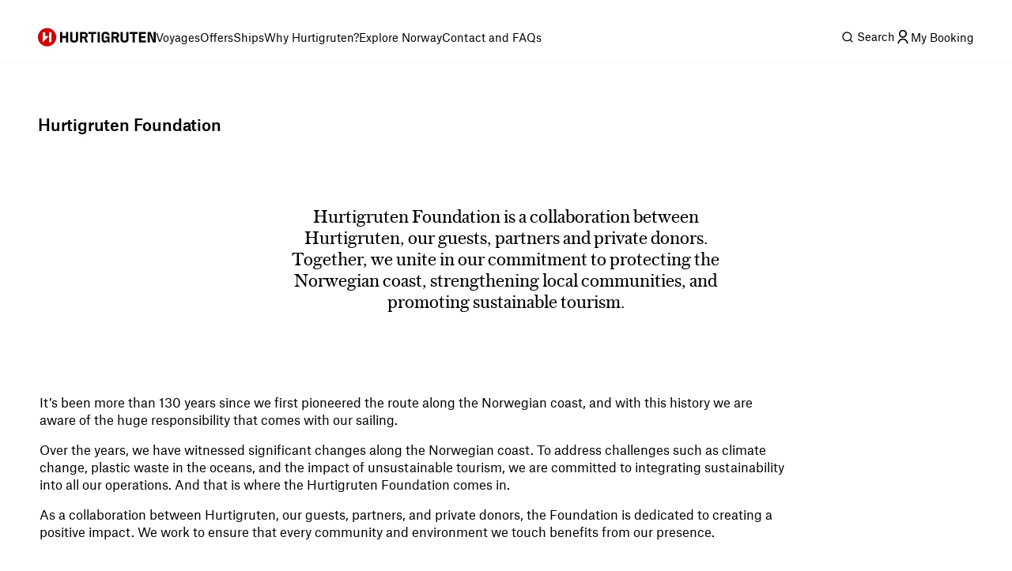

--- FILE ---
content_type: text/html; charset=utf-8
request_url: https://www.hurtigruten.com/en/hurtigruten-foundation
body_size: 25852
content:
<!DOCTYPE html><html lang="en"><head><meta charSet="utf-8" data-next-head=""/><script type="application/ld+json" data-next-head="">{"@context":"https://schema.org","@type":"BreadcrumbList","itemListElement":[{"@type":"ListItem","position":1,"name":"Home","item":"https://www.hurtigruten.com/en/"},{"@type":"ListItem","position":2,"name":"Hurtigruten Foundation","item":"https://www.hurtigruten.com/en/hurtigruten-foundation"}]}</script><meta name="viewport" content="width=device-width, initial-scale=1.0" data-next-head=""/><title data-next-head="">Hurtigruten Foundation | Hurtigruten</title><meta name="description" content="Discover how the Hurtigruten Foundation collaborates with guests and partners to fight climate change and foster sustainable tourism for thriving communities." data-next-head=""/><link rel="canonical" href="https://www.hurtigruten.com/en/hurtigruten-foundation" data-next-head=""/><meta name="keywords" content="" data-next-head=""/><link rel="icon" href="/nellie-coastal/favicon.svg"/><link rel="apple-touch-icon-precomposed" href="/nellie-coastal/favicon.svg"/><link rel="preconnect" href="https://cdn.cookielaw.org/"/><link rel="preconnect" href="https://cdn.c360a.salesforce.com"/><link rel="preconnect" href="https://images.ctfassets.net"/><noscript><iframe style="display:none;visibility:hidden" src="https://www.hurtigruten.com/metrics/ns.html?id=GTM-M54LLMGR" height="0" width="0"></iframe></noscript><link rel="preload" href="/nellie-coastal/_next/static/media/5519403a17cd695d-s.p.woff2" as="font" type="font/woff2" crossorigin="anonymous" data-next-font="size-adjust"/><link rel="preload" href="/nellie-coastal/_next/static/media/baa5120686390665-s.p.woff" as="font" type="font/woff" crossorigin="anonymous" data-next-font="size-adjust"/><link rel="preload" href="/nellie-coastal/_next/static/media/23f1fe2580317999-s.p.woff2" as="font" type="font/woff2" crossorigin="anonymous" data-next-font="size-adjust"/><link rel="preload" href="/nellie-coastal/_next/static/media/6ee36a70436f16e4-s.p.woff" as="font" type="font/woff" crossorigin="anonymous" data-next-font="size-adjust"/><link rel="preload" href="/nellie-coastal/_next/static/media/d7b6d619c860d8a3-s.p.woff2" as="font" type="font/woff2" crossorigin="anonymous" data-next-font="size-adjust"/><link rel="preload" href="/nellie-coastal/_next/static/media/ab300d027ba5647d-s.p.woff" as="font" type="font/woff" crossorigin="anonymous" data-next-font="size-adjust"/><link rel="preload" href="/nellie-coastal/_next/static/media/c5e0206d39c63d08-s.p.woff2" as="font" type="font/woff2" crossorigin="anonymous" data-next-font="size-adjust"/><link rel="preload" href="/nellie-coastal/_next/static/media/b4bcca64deb62611-s.p.woff" as="font" type="font/woff" crossorigin="anonymous" data-next-font="size-adjust"/><link rel="preload" href="/nellie-coastal/_next/static/media/35b1de7c1b5cbf0c-s.p.woff2" as="font" type="font/woff2" crossorigin="anonymous" data-next-font="size-adjust"/><link rel="preload" href="/nellie-coastal/_next/static/media/3519f24a56e824e7-s.p.woff" as="font" type="font/woff" crossorigin="anonymous" data-next-font="size-adjust"/><link rel="preload" href="/nellie-coastal/_next/static/media/b39fa7b01f9c227f-s.p.woff2" as="font" type="font/woff2" crossorigin="anonymous" data-next-font="size-adjust"/><link rel="preload" href="/nellie-coastal/_next/static/media/b6adab028c376973-s.p.woff" as="font" type="font/woff" crossorigin="anonymous" data-next-font="size-adjust"/><link rel="preload" href="/nellie-coastal/_next/static/media/f25318fc7f7cf074-s.p.woff2" as="font" type="font/woff2" crossorigin="anonymous" data-next-font="size-adjust"/><link rel="preload" href="/nellie-coastal/_next/static/media/272014d7d81be297-s.p.woff" as="font" type="font/woff" crossorigin="anonymous" data-next-font="size-adjust"/><link rel="preload" href="/nellie-coastal/_next/static/media/64a53d1678a26dbd-s.p.woff" as="font" type="font/woff" crossorigin="anonymous" data-next-font="size-adjust"/><link rel="preload" href="/nellie-coastal/_next/static/css/60bd80ee7d3f0705.css" as="style"/><link rel="stylesheet" href="/nellie-coastal/_next/static/css/60bd80ee7d3f0705.css" data-n-g=""/><link rel="preload" href="/nellie-coastal/_next/static/css/cdf8086c6b235f26.css" as="style"/><link rel="stylesheet" href="/nellie-coastal/_next/static/css/cdf8086c6b235f26.css" data-n-p=""/><link rel="preload" href="/nellie-coastal/_next/static/css/ea6c4a62aca85e88.css" as="style"/><link rel="stylesheet" href="/nellie-coastal/_next/static/css/ea6c4a62aca85e88.css" data-n-p=""/><link rel="preload" href="/nellie-coastal/_next/static/css/237c390a9261953d.css" as="style"/><link rel="stylesheet" href="/nellie-coastal/_next/static/css/237c390a9261953d.css" data-n-p=""/><noscript data-n-css=""></noscript><script defer="" nomodule="" src="/nellie-coastal/_next/static/chunks/polyfills-42372ed130431b0a.js"></script><script src="/nellie-coastal/_next/static/chunks/webpack-2a310ccc9019559c.js" defer=""></script><script src="/nellie-coastal/_next/static/chunks/framework-99f6dbecbb5fbc53.js" defer=""></script><script src="/nellie-coastal/_next/static/chunks/main-c71db4e0b051854d.js" defer=""></script><script src="/nellie-coastal/_next/static/chunks/pages/_app-a1f754d8a21dd724.js" defer=""></script><script src="/nellie-coastal/_next/static/chunks/69ea16bc-03e424759f011b10.js" defer=""></script><script src="/nellie-coastal/_next/static/chunks/1270-e6412d633eed13de.js" defer=""></script><script src="/nellie-coastal/_next/static/chunks/7612-d4a7c887330f7e2d.js" defer=""></script><script src="/nellie-coastal/_next/static/chunks/5320-6b21ad72365c7dd7.js" defer=""></script><script src="/nellie-coastal/_next/static/chunks/2349-b0343314c5b94c43.js" defer=""></script><script src="/nellie-coastal/_next/static/chunks/3282-15089a434472c853.js" defer=""></script><script src="/nellie-coastal/_next/static/chunks/3153-182851da62012eeb.js" defer=""></script><script src="/nellie-coastal/_next/static/chunks/248-d6daef92612ab48c.js" defer=""></script><script src="/nellie-coastal/_next/static/chunks/1952-8efe9b98a6ea90f3.js" defer=""></script><script src="/nellie-coastal/_next/static/chunks/6881-633f18f1587792c5.js" defer=""></script><script src="/nellie-coastal/_next/static/chunks/4581-c64a2d268ba21f71.js" defer=""></script><script src="/nellie-coastal/_next/static/chunks/pages/hurtigruten-foundation-85ad75f334c179e6.js" defer=""></script><script src="/nellie-coastal/_next/static/coastal-app-id-8232a659240df494c28eff1b45888feb6eca2429/_buildManifest.js" defer=""></script><script src="/nellie-coastal/_next/static/coastal-app-id-8232a659240df494c28eff1b45888feb6eca2429/_ssgManifest.js" defer=""></script></head><body><div id="__next"><div class="styles_megaMenuLayout__O6k12 __variable_21985b __variable_846fa2 __variable_1e57b5 __variable_2d8510 __variable_af0c44 __variable_e2b8fa __variable_b822c0 __variable_b2419e"><div class="styles_headerWrapper__FlSap"><div class="styles_relative__xh5X6"><nav class="styles_header__DntZi" role="navigation"><div class="styles_container__qETIW" role="none"><a target="" href="/en"><span class="styles_hiddenText__7gdWZ">Hurtigruten</span><svg width="149" height="24" viewBox="0 0 149 24" fill="none" xmlns="http://www.w3.org/2000/svg"><path d="M11.6 23.7C18.0065 23.7 23.2 18.5065 23.2 12.1C23.2 5.6935 18.0065 0.5 11.6 0.5C5.1935 0.5 0 5.6935 0 12.1C0 18.5065 5.1935 23.7 11.6 23.7Z" fill="#D40000"></path><path fill-rule="evenodd" clip-rule="evenodd" d="M14 5.8999H17.1V18.3999H14V5.8999Z" fill="white"></path><path d="M6.1001 18.5999L13.9001 10.6999H9.2001V5.8999H6.1001V18.5999Z" fill="white"></path><path d="M127.8 18.7001H136.6V16.2001H130.5V13.2001H135.7V10.7001H130.5V8.00005H136.4V5.50005H127.8V18.7001V18.7001ZM119.7 18.7001H122.4V8.00005H126V5.50005H116.1V8.00005H119.7V18.7001V18.7001ZM109.3 18.9001H109.8C112.6 18.9001 114.5 17.6001 114.5 14.9001V5.50005H111.8V14.5C111.8 15.7 111.3 16.4001 109.7 16.4001H109.2C107.7 16.4001 107.2 15.8 107.2 14.5V5.50005H104.5V15C104.6 17.6 106.5 18.9001 109.3 18.9001V18.9001ZM95.6001 11.3V8.00005H98.2001C99.4001 8.00005 99.9001 8.50005 99.9001 9.50005V9.90005C99.9001 10.9001 99.3001 11.4001 98.3001 11.4001L95.6001 11.3V11.3ZM92.9001 18.7001H95.6001V13.6H98.1001L99.9001 18.7001H103L100.6 13.1C101.8 12.5 102.7 11.4 102.7 9.80005V9.50005C102.7 7.00005 101 5.60005 98.4001 5.60005H93.0001L92.9001 18.7001V18.7001ZM84.3001 18.9001H84.8001C86.2001 18.9001 87.4001 18.2001 87.9001 16.9001H88.1001L88.5001 18.7001H90.4001V11.3H85.3001V13.5H87.9001V14.5C87.9001 15.7 87.2001 16.5 85.9001 16.5H85.2001C83.9001 16.5 83.2001 15.8001 83.2001 14.4001V9.60005C83.2001 8.40005 83.8001 7.70005 85.3001 7.70005H85.8001C87.1001 7.70005 87.7001 8.40005 87.7001 9.50005V9.70005H90.4001V9.50005C90.4001 6.90005 88.8001 5.30005 85.9001 5.30005H85.3001C82.5001 5.30005 80.5001 6.70005 80.5001 9.60005V14.8C80.5001 17.5 82.2001 18.9001 84.3001 18.9001V18.9001ZM75.5001 18.7001H78.2001V5.50005H75.5001V18.7001ZM67.4001 18.7001H70.1001V8.00005H73.7001V5.50005H63.8001V8.00005H67.4001V18.7001V18.7001ZM55.9001 11.3V8.00005H58.5001C59.7001 8.00005 60.2001 8.50005 60.2001 9.50005V9.90005C60.2001 10.9001 59.6001 11.4001 58.6001 11.4001L55.9001 11.3V11.3ZM53.2001 18.7001H55.9001V13.6H58.4001L60.2001 18.7001H63.3001L60.9001 13.1C62.1001 12.5 63.0001 11.4 63.0001 9.80005V9.50005C63.0001 7.00005 61.3001 5.60005 58.7001 5.60005H53.3001L53.2001 18.7001V18.7001ZM45.5001 18.9001H46.0001C48.8001 18.9001 50.7001 17.6001 50.7001 14.9001V5.50005H48.0001V14.5C48.0001 15.7 47.5001 16.4001 45.9001 16.4001H45.4001C43.9001 16.4001 43.4001 15.8 43.4001 14.5V5.50005H40.7001V15C40.8001 17.6 42.7001 18.9001 45.5001 18.9001V18.9001ZM28.1001 18.7001H30.8001V13.2001H35.6001V18.7001H38.3001V5.50005H35.6001V10.6H30.8001V5.50005H28.1001V18.7001ZM138.7 18.7001H141.4V15.2001C141.4 12.7001 141.4 10.9 141.2 8.40005H141.4C141.9 9.80005 142.3 11 143.4 13.6L145.4 18.7001H149V5.50005H146.3V8.70005C146.3 11.2001 146.4 12.9001 146.6 15.7001H146.4C145.8 14.0001 145.2 12.4 144.2 9.80005L142.5 5.50005H138.7V18.7001V18.7001Z" fill="black"></path></svg></a><ul class="styles_tabList__gGw8U" role="menubar"><li class="styles_tabItem__V8WP8" role="none" data-test="59yP6aOIm94dGgdryxB7Pg"><div class="styles_tabContainer__kOqnw"><a class="styles_tabButton__T7bhO" aria-haspopup="true" aria-expanded="false" role="menuitem" type="button" href="/en/voyages">Voyages</a></div></li><li class="styles_tabItem__V8WP8" role="none" data-test="2oOamRmWqfGnSCK8FUZ002"><div class="styles_tabContainer__kOqnw"><a class="styles_tabButton__T7bhO" aria-haspopup="true" aria-expanded="false" role="menuitem" type="button" href="/en/offers">Offers</a></div></li><li class="styles_tabItem__V8WP8" role="none" data-test="4Nr8zGYZHgl1j1uJmmt8rW"><div class="styles_tabContainer__kOqnw"><a class="styles_tabButton__T7bhO" aria-haspopup="true" aria-expanded="false" role="menuitem" type="button" href="/en/ships">Ships</a></div></li><li class="styles_tabItem__V8WP8" role="none" data-test="cFwZzxsbKafP3uRjqTzgX"><div class="styles_tabContainer__kOqnw"><a class="styles_tabButton__T7bhO" aria-haspopup="true" aria-expanded="false" role="menuitem" type="button" href="/en/about-us/voyages/why-cruise-with-hurtigruten">Why Hurtigruten?</a></div></li><li class="styles_tabItem__V8WP8" role="none" data-test="11ZARknRzT9qDMkJnmTORw"><div class="styles_tabContainer__kOqnw"><a class="styles_tabButton__T7bhO" aria-haspopup="true" aria-expanded="false" role="menuitem" type="button" href="/en/inspiration">Explore Norway</a></div></li><li class="styles_tabItem__V8WP8" role="none" data-test="7qgC7t7h84Pdzr3ZS8Y6Sp"><div class="styles_tabContainer__kOqnw"><a class="styles_tabButton__T7bhO" aria-haspopup="true" aria-expanded="false" role="menuitem" type="button" href="/en/about-us/contact">Contact and FAQs</a></div></li></ul></div><div class="styles_headerButtons__yArMK"><div class="styles_tabItem__V8WP8" role="none" data-test="eZYo66kaERzC9j5y7MNdx"><div class="styles_tabContainer__kOqnw"><svg xmlns="http://www.w3.org/2000/svg" fill="currentColor" viewBox="0 0 24 24"><path d="m18.031 16.617 4.283 4.282-1.415 1.415-4.282-4.283A8.96 8.96 0 0 1 11 20c-4.968 0-9-4.032-9-9s4.032-9 9-9 9 4.032 9 9a8.96 8.96 0 0 1-1.969 5.617m-2.006-.742A6.98 6.98 0 0 0 18 11c0-3.867-3.133-7-7-7s-7 3.133-7 7 3.133 7 7 7a6.98 6.98 0 0 0 4.875-1.975z"></path></svg><span class="styles_tabButton__T7bhO"><span class="styles_visuallyHidden__RUFZM">Search</span></span></div></div><a class="styles_mybookingBtn__Lj21B" href="/en/my-booking"><i class="styles_root__ZOKyj"><svg xmlns="http://www.w3.org/2000/svg" fill="currentColor" viewBox="0 0 24 24" data-testid="icon-selector" height="20"><path d="M4 22a8 8 0 1 1 16 0h-2a6 6 0 0 0-12 0zm8-9c-3.315 0-6-2.685-6-6s2.685-6 6-6 6 2.685 6 6-2.685 6-6 6m0-2c2.21 0 4-1.79 4-4s-1.79-4-4-4-4 1.79-4 4 1.79 4 4 4"></path></svg></i><span class="styles_visuallyHidden__F0NaC">My Booking</span></a></div></nav></div></div><main><div class="styles_stickyWrapper__ZIArD"><div class="styles_fluid__U2oju"><div class="styles_container__Y6pDD"><h1 class="styles_title__U0Ect">Hurtigruten Foundation</h1></div></div></div><div class="styles_root__hqezv"><div class="styles_fluid__U2oju"><div class="styles_imageWrapper__Nixka"><img alt="hiking norway HGR 161993 Shutterstock" loading="lazy" decoding="async" data-nimg="fill" style="position:absolute;height:100%;width:100%;left:0;top:0;right:0;bottom:0;object-fit:cover;color:transparent;background-size:cover;background-position:50% 50%;background-repeat:no-repeat;background-image:url(&quot;data:image/svg+xml;charset=utf-8,%3Csvg xmlns=&#x27;http://www.w3.org/2000/svg&#x27; %3E%3Cfilter id=&#x27;b&#x27; color-interpolation-filters=&#x27;sRGB&#x27;%3E%3CfeGaussianBlur stdDeviation=&#x27;20&#x27;/%3E%3CfeColorMatrix values=&#x27;1 0 0 0 0 0 1 0 0 0 0 0 1 0 0 0 0 0 100 -1&#x27; result=&#x27;s&#x27;/%3E%3CfeFlood x=&#x27;0&#x27; y=&#x27;0&#x27; width=&#x27;100%25&#x27; height=&#x27;100%25&#x27;/%3E%3CfeComposite operator=&#x27;out&#x27; in=&#x27;s&#x27;/%3E%3CfeComposite in2=&#x27;SourceGraphic&#x27;/%3E%3CfeGaussianBlur stdDeviation=&#x27;20&#x27;/%3E%3C/filter%3E%3Cimage width=&#x27;100%25&#x27; height=&#x27;100%25&#x27; x=&#x27;0&#x27; y=&#x27;0&#x27; preserveAspectRatio=&#x27;xMidYMid slice&#x27; style=&#x27;filter: url(%23b);&#x27; href=&#x27;[data-uri]&#x27;/%3E%3C/svg%3E&quot;)" sizes="100vw" srcSet="https://images.ctfassets.net/7mmwp5vb96tc/4kEmQbQqKlxi5yfSC0Pjkr/a49a5b7189f822de15476bc31891ce81/hiking_norway_HGR_161993_Shutterstock.jpg?q=40&amp;w=640&amp;fm=webp 640w, https://images.ctfassets.net/7mmwp5vb96tc/4kEmQbQqKlxi5yfSC0Pjkr/a49a5b7189f822de15476bc31891ce81/hiking_norway_HGR_161993_Shutterstock.jpg?q=40&amp;w=750&amp;fm=webp 750w, https://images.ctfassets.net/7mmwp5vb96tc/4kEmQbQqKlxi5yfSC0Pjkr/a49a5b7189f822de15476bc31891ce81/hiking_norway_HGR_161993_Shutterstock.jpg?q=40&amp;w=828&amp;fm=webp 828w, https://images.ctfassets.net/7mmwp5vb96tc/4kEmQbQqKlxi5yfSC0Pjkr/a49a5b7189f822de15476bc31891ce81/hiking_norway_HGR_161993_Shutterstock.jpg?q=40&amp;w=1080&amp;fm=webp 1080w, https://images.ctfassets.net/7mmwp5vb96tc/4kEmQbQqKlxi5yfSC0Pjkr/a49a5b7189f822de15476bc31891ce81/hiking_norway_HGR_161993_Shutterstock.jpg?q=40&amp;w=1200&amp;fm=webp 1200w, https://images.ctfassets.net/7mmwp5vb96tc/4kEmQbQqKlxi5yfSC0Pjkr/a49a5b7189f822de15476bc31891ce81/hiking_norway_HGR_161993_Shutterstock.jpg?q=40&amp;w=1920&amp;fm=webp 1920w, https://images.ctfassets.net/7mmwp5vb96tc/4kEmQbQqKlxi5yfSC0Pjkr/a49a5b7189f822de15476bc31891ce81/hiking_norway_HGR_161993_Shutterstock.jpg?q=40&amp;w=2048&amp;fm=webp 2048w, https://images.ctfassets.net/7mmwp5vb96tc/4kEmQbQqKlxi5yfSC0Pjkr/a49a5b7189f822de15476bc31891ce81/hiking_norway_HGR_161993_Shutterstock.jpg?q=40&amp;w=3840&amp;fm=webp 3840w" src="https://images.ctfassets.net/7mmwp5vb96tc/4kEmQbQqKlxi5yfSC0Pjkr/a49a5b7189f822de15476bc31891ce81/hiking_norway_HGR_161993_Shutterstock.jpg?q=40&amp;w=3840&amp;fm=webp"/></div></div><div class="styles_mt-3xl__YVUYe styles_mb-3xl__gM_mY"><div class="styles_fluid__U2oju"><div class="styles_subtitleContainer__gp_hi"><p class="styles_subtitle__c7o6k">Hurtigruten Foundation is a collaboration between Hurtigruten, our guests, partners and private donors. Together, we unite in our commitment to protecting the Norwegian coast, strengthening local communities, and promoting sustainable tourism.</p></div></div></div></div><div class="styles_outerWrapper__0IUSm"><div class="styles_innerContainer__OPEyI"><div class="styles_content__4EW3R" style="transform:translateX(0px)"></div></div></div><div class=""><div class="styles_main__xKWWN"></div><div class="styles_wrapper__yZ0n_"><section id="" class="styles_root__5WSYS"><div class="styles_main__xKWWN"><div class="styles_textAndMediaGridContainer__Sgm2u"><div class="styles_spanFullGrid__KsL7t"><div class="styles_wrapper__7DGG5 styles_widthControl__SAGy7"><div><div class="styles_mb-2xl__iDToc"><div class="styles_richTextFlowContainer__IFONS"><p>It’s been more than 130 years since we first pioneered the route along the Norwegian coast, and with this history we are aware of the huge responsibility that comes with our sailing. </p><p>Over the years, we have witnessed significant changes along the Norwegian coast. To address challenges such as climate change, plastic waste in the oceans, and the impact of unsustainable tourism, we are committed to integrating sustainability into all our operations. And that is where the Hurtigruten Foundation comes in.</p><p>As a collaboration between Hurtigruten, our guests, partners, and private donors, the Foundation is dedicated to creating a positive impact. We work to ensure that every community and environment we touch benefits from our presence.</p></div></div></div></div></div><div class="styles_spanFullGrid__KsL7t"><div class="styles_imageWrapper__VfWlj styles_isStandAloneBlock__qweZ8 styles_aspectRatioLandscape__E3xS8"><div class="styles_container__fe0Ef"><video class="styles_video___xFT9" muted="" loop="" playsinline=""></video></div></div></div></div></div></section><section id="our-key-focus-areas" class="styles_root__5WSYS styles_isLargePadding__cEEZC styles_isGrayBackground___6NUs"><div class="styles_main__xKWWN"><div class="styles_introWrapper__HYaql"><div class="styles_container__gJLi3"><div class="styles_mb-2xl__iDToc"><h2 class="styles_title__rSitl styles_title__o74dT">Our key focus areas</h2></div><p class="styles_leadText__pKmK2">To create a lasting impact, the Hurtigruten Foundation focuses on three critical areas:</p></div></div><div class="styles_cardBlocksGridContainer__zLCF_"><div class="styles_gridItem__C5Smf styles_gridItemThird__HSHjV"><div class="styles_root__sQZ_i"><div class="styles_mediaWrapper__bKnbD"><div class="styles_imageWrapper___LJvg"><img alt="puffin_bird_hornoya_norway_hgr_52612_1920_photo_orjan_bertelsen" loading="lazy" decoding="async" data-nimg="fill" style="position:absolute;height:100%;width:100%;left:0;top:0;right:0;bottom:0;object-fit:cover;color:transparent;background-size:cover;background-position:50% 50%;background-repeat:no-repeat;background-image:url(&quot;data:image/svg+xml;charset=utf-8,%3Csvg xmlns=&#x27;http://www.w3.org/2000/svg&#x27; %3E%3Cfilter id=&#x27;b&#x27; color-interpolation-filters=&#x27;sRGB&#x27;%3E%3CfeGaussianBlur stdDeviation=&#x27;20&#x27;/%3E%3CfeColorMatrix values=&#x27;1 0 0 0 0 0 1 0 0 0 0 0 1 0 0 0 0 0 100 -1&#x27; result=&#x27;s&#x27;/%3E%3CfeFlood x=&#x27;0&#x27; y=&#x27;0&#x27; width=&#x27;100%25&#x27; height=&#x27;100%25&#x27;/%3E%3CfeComposite operator=&#x27;out&#x27; in=&#x27;s&#x27;/%3E%3CfeComposite in2=&#x27;SourceGraphic&#x27;/%3E%3CfeGaussianBlur stdDeviation=&#x27;20&#x27;/%3E%3C/filter%3E%3Cimage width=&#x27;100%25&#x27; height=&#x27;100%25&#x27; x=&#x27;0&#x27; y=&#x27;0&#x27; preserveAspectRatio=&#x27;xMidYMid slice&#x27; style=&#x27;filter: url(%23b);&#x27; href=&#x27;[data-uri]&#x27;/%3E%3C/svg%3E&quot;)" sizes="100vw" srcSet="https://images.ctfassets.net/7mmwp5vb96tc/117770/aa7fad44bbe1ae446c50263f07eb4357/puffin_bird_hornoya_norway_hgr_52612_1920_photo_orjan_bertelsen.jpg?q=40&amp;w=640&amp;fm=webp 640w, https://images.ctfassets.net/7mmwp5vb96tc/117770/aa7fad44bbe1ae446c50263f07eb4357/puffin_bird_hornoya_norway_hgr_52612_1920_photo_orjan_bertelsen.jpg?q=40&amp;w=750&amp;fm=webp 750w, https://images.ctfassets.net/7mmwp5vb96tc/117770/aa7fad44bbe1ae446c50263f07eb4357/puffin_bird_hornoya_norway_hgr_52612_1920_photo_orjan_bertelsen.jpg?q=40&amp;w=828&amp;fm=webp 828w, https://images.ctfassets.net/7mmwp5vb96tc/117770/aa7fad44bbe1ae446c50263f07eb4357/puffin_bird_hornoya_norway_hgr_52612_1920_photo_orjan_bertelsen.jpg?q=40&amp;w=1080&amp;fm=webp 1080w, https://images.ctfassets.net/7mmwp5vb96tc/117770/aa7fad44bbe1ae446c50263f07eb4357/puffin_bird_hornoya_norway_hgr_52612_1920_photo_orjan_bertelsen.jpg?q=40&amp;w=1200&amp;fm=webp 1200w, https://images.ctfassets.net/7mmwp5vb96tc/117770/aa7fad44bbe1ae446c50263f07eb4357/puffin_bird_hornoya_norway_hgr_52612_1920_photo_orjan_bertelsen.jpg?q=40&amp;w=1920&amp;fm=webp 1920w, https://images.ctfassets.net/7mmwp5vb96tc/117770/aa7fad44bbe1ae446c50263f07eb4357/puffin_bird_hornoya_norway_hgr_52612_1920_photo_orjan_bertelsen.jpg?q=40&amp;w=2048&amp;fm=webp 2048w, https://images.ctfassets.net/7mmwp5vb96tc/117770/aa7fad44bbe1ae446c50263f07eb4357/puffin_bird_hornoya_norway_hgr_52612_1920_photo_orjan_bertelsen.jpg?q=40&amp;w=3840&amp;fm=webp 3840w" src="https://images.ctfassets.net/7mmwp5vb96tc/117770/aa7fad44bbe1ae446c50263f07eb4357/puffin_bird_hornoya_norway_hgr_52612_1920_photo_orjan_bertelsen.jpg?q=40&amp;w=3840&amp;fm=webp"/></div></div><div class="styles_contentContainer__gOscc"><div class="styles_titleAndIconContainer__BBQXe"><div class="styles_overlineAndTitleContainer__TeWQ3"><h2 class="styles_title__Hn0L0">1. Protecting Nordic and Arctic nature and wildlife </h2></div></div></div></div></div><div class="styles_gridItem__C5Smf styles_gridItemThird__HSHjV"><div class="styles_root__sQZ_i"><div class="styles_mediaWrapper__bKnbD"><div class="styles_imageWrapper___LJvg"><img alt="extra_beach_cleaning_at_kap_bruun_svalbard_hgr_123191_photo_stefan_dall_iconic_2560x1655" loading="lazy" decoding="async" data-nimg="fill" style="position:absolute;height:100%;width:100%;left:0;top:0;right:0;bottom:0;object-fit:cover;color:transparent;background-size:cover;background-position:50% 50%;background-repeat:no-repeat;background-image:url(&quot;data:image/svg+xml;charset=utf-8,%3Csvg xmlns=&#x27;http://www.w3.org/2000/svg&#x27; %3E%3Cfilter id=&#x27;b&#x27; color-interpolation-filters=&#x27;sRGB&#x27;%3E%3CfeGaussianBlur stdDeviation=&#x27;20&#x27;/%3E%3CfeColorMatrix values=&#x27;1 0 0 0 0 0 1 0 0 0 0 0 1 0 0 0 0 0 100 -1&#x27; result=&#x27;s&#x27;/%3E%3CfeFlood x=&#x27;0&#x27; y=&#x27;0&#x27; width=&#x27;100%25&#x27; height=&#x27;100%25&#x27;/%3E%3CfeComposite operator=&#x27;out&#x27; in=&#x27;s&#x27;/%3E%3CfeComposite in2=&#x27;SourceGraphic&#x27;/%3E%3CfeGaussianBlur stdDeviation=&#x27;20&#x27;/%3E%3C/filter%3E%3Cimage width=&#x27;100%25&#x27; height=&#x27;100%25&#x27; x=&#x27;0&#x27; y=&#x27;0&#x27; preserveAspectRatio=&#x27;xMidYMid slice&#x27; style=&#x27;filter: url(%23b);&#x27; href=&#x27;[data-uri]&#x27;/%3E%3C/svg%3E&quot;)" sizes="100vw" srcSet="https://images.ctfassets.net/7mmwp5vb96tc/agr_116197_115623/ae9ed279c5909461a6cee6032a2f4e8d/extra_beach_cleaning_at_kap_bruun_svalbard_hgr_123191_photo_stefan_dall_iconic_2560x1655.jpg?q=40&amp;w=640&amp;fm=webp 640w, https://images.ctfassets.net/7mmwp5vb96tc/agr_116197_115623/ae9ed279c5909461a6cee6032a2f4e8d/extra_beach_cleaning_at_kap_bruun_svalbard_hgr_123191_photo_stefan_dall_iconic_2560x1655.jpg?q=40&amp;w=750&amp;fm=webp 750w, https://images.ctfassets.net/7mmwp5vb96tc/agr_116197_115623/ae9ed279c5909461a6cee6032a2f4e8d/extra_beach_cleaning_at_kap_bruun_svalbard_hgr_123191_photo_stefan_dall_iconic_2560x1655.jpg?q=40&amp;w=828&amp;fm=webp 828w, https://images.ctfassets.net/7mmwp5vb96tc/agr_116197_115623/ae9ed279c5909461a6cee6032a2f4e8d/extra_beach_cleaning_at_kap_bruun_svalbard_hgr_123191_photo_stefan_dall_iconic_2560x1655.jpg?q=40&amp;w=1080&amp;fm=webp 1080w, https://images.ctfassets.net/7mmwp5vb96tc/agr_116197_115623/ae9ed279c5909461a6cee6032a2f4e8d/extra_beach_cleaning_at_kap_bruun_svalbard_hgr_123191_photo_stefan_dall_iconic_2560x1655.jpg?q=40&amp;w=1200&amp;fm=webp 1200w, https://images.ctfassets.net/7mmwp5vb96tc/agr_116197_115623/ae9ed279c5909461a6cee6032a2f4e8d/extra_beach_cleaning_at_kap_bruun_svalbard_hgr_123191_photo_stefan_dall_iconic_2560x1655.jpg?q=40&amp;w=1920&amp;fm=webp 1920w, https://images.ctfassets.net/7mmwp5vb96tc/agr_116197_115623/ae9ed279c5909461a6cee6032a2f4e8d/extra_beach_cleaning_at_kap_bruun_svalbard_hgr_123191_photo_stefan_dall_iconic_2560x1655.jpg?q=40&amp;w=2048&amp;fm=webp 2048w, https://images.ctfassets.net/7mmwp5vb96tc/agr_116197_115623/ae9ed279c5909461a6cee6032a2f4e8d/extra_beach_cleaning_at_kap_bruun_svalbard_hgr_123191_photo_stefan_dall_iconic_2560x1655.jpg?q=40&amp;w=3840&amp;fm=webp 3840w" src="https://images.ctfassets.net/7mmwp5vb96tc/agr_116197_115623/ae9ed279c5909461a6cee6032a2f4e8d/extra_beach_cleaning_at_kap_bruun_svalbard_hgr_123191_photo_stefan_dall_iconic_2560x1655.jpg?q=40&amp;w=3840&amp;fm=webp"/></div></div><div class="styles_contentContainer__gOscc"><div class="styles_titleAndIconContainer__BBQXe"><div class="styles_overlineAndTitleContainer__TeWQ3"><h2 class="styles_title__Hn0L0">2. Reducing ocean and coastal pollution </h2></div></div></div></div></div><div class="styles_gridItem__C5Smf styles_gridItemThird__HSHjV"><div class="styles_root__sQZ_i"><div class="styles_mediaWrapper__bKnbD"><div class="styles_imageWrapper___LJvg"><img alt="Two generations waving to a Hurtigruten ship as it sails by" loading="lazy" decoding="async" data-nimg="fill" style="position:absolute;height:100%;width:100%;left:0;top:0;right:0;bottom:0;object-fit:cover;color:transparent;background-size:cover;background-position:50% 50%;background-repeat:no-repeat;background-image:url(&quot;data:image/svg+xml;charset=utf-8,%3Csvg xmlns=&#x27;http://www.w3.org/2000/svg&#x27; %3E%3Cfilter id=&#x27;b&#x27; color-interpolation-filters=&#x27;sRGB&#x27;%3E%3CfeGaussianBlur stdDeviation=&#x27;20&#x27;/%3E%3CfeColorMatrix values=&#x27;1 0 0 0 0 0 1 0 0 0 0 0 1 0 0 0 0 0 100 -1&#x27; result=&#x27;s&#x27;/%3E%3CfeFlood x=&#x27;0&#x27; y=&#x27;0&#x27; width=&#x27;100%25&#x27; height=&#x27;100%25&#x27;/%3E%3CfeComposite operator=&#x27;out&#x27; in=&#x27;s&#x27;/%3E%3CfeComposite in2=&#x27;SourceGraphic&#x27;/%3E%3CfeGaussianBlur stdDeviation=&#x27;20&#x27;/%3E%3C/filter%3E%3Cimage width=&#x27;100%25&#x27; height=&#x27;100%25&#x27; x=&#x27;0&#x27; y=&#x27;0&#x27; preserveAspectRatio=&#x27;xMidYMid slice&#x27; style=&#x27;filter: url(%23b);&#x27; href=&#x27;[data-uri]&#x27;/%3E%3C/svg%3E&quot;)" sizes="100vw" srcSet="https://images.ctfassets.net/7mmwp5vb96tc/89058/5771cc178952d23c0da76e36b0f424ba/to-generasjoner-hilser-hurtigruten-norge-hgr-120271-foto_guest_images.jpg?q=40&amp;w=640&amp;fm=webp 640w, https://images.ctfassets.net/7mmwp5vb96tc/89058/5771cc178952d23c0da76e36b0f424ba/to-generasjoner-hilser-hurtigruten-norge-hgr-120271-foto_guest_images.jpg?q=40&amp;w=750&amp;fm=webp 750w, https://images.ctfassets.net/7mmwp5vb96tc/89058/5771cc178952d23c0da76e36b0f424ba/to-generasjoner-hilser-hurtigruten-norge-hgr-120271-foto_guest_images.jpg?q=40&amp;w=828&amp;fm=webp 828w, https://images.ctfassets.net/7mmwp5vb96tc/89058/5771cc178952d23c0da76e36b0f424ba/to-generasjoner-hilser-hurtigruten-norge-hgr-120271-foto_guest_images.jpg?q=40&amp;w=1080&amp;fm=webp 1080w, https://images.ctfassets.net/7mmwp5vb96tc/89058/5771cc178952d23c0da76e36b0f424ba/to-generasjoner-hilser-hurtigruten-norge-hgr-120271-foto_guest_images.jpg?q=40&amp;w=1200&amp;fm=webp 1200w, https://images.ctfassets.net/7mmwp5vb96tc/89058/5771cc178952d23c0da76e36b0f424ba/to-generasjoner-hilser-hurtigruten-norge-hgr-120271-foto_guest_images.jpg?q=40&amp;w=1920&amp;fm=webp 1920w, https://images.ctfassets.net/7mmwp5vb96tc/89058/5771cc178952d23c0da76e36b0f424ba/to-generasjoner-hilser-hurtigruten-norge-hgr-120271-foto_guest_images.jpg?q=40&amp;w=2048&amp;fm=webp 2048w, https://images.ctfassets.net/7mmwp5vb96tc/89058/5771cc178952d23c0da76e36b0f424ba/to-generasjoner-hilser-hurtigruten-norge-hgr-120271-foto_guest_images.jpg?q=40&amp;w=3840&amp;fm=webp 3840w" src="https://images.ctfassets.net/7mmwp5vb96tc/89058/5771cc178952d23c0da76e36b0f424ba/to-generasjoner-hilser-hurtigruten-norge-hgr-120271-foto_guest_images.jpg?q=40&amp;w=3840&amp;fm=webp"/></div></div><div class="styles_contentContainer__gOscc"><div class="styles_titleAndIconContainer__BBQXe"><div class="styles_overlineAndTitleContainer__TeWQ3"><h2 class="styles_title__Hn0L0">3. Supporting local communities </h2></div></div></div></div></div></div></div></section><section id="our-success-stories" class="styles_root__5WSYS"><div class="styles_main__xKWWN"><div class="styles_introWrapper__HYaql"><div class="styles_container__gJLi3"><div class="styles_mb-2xl__iDToc"><h2 class="styles_title__rSitl styles_title__o74dT">Our success stories</h2></div><p class="styles_leadText__pKmK2">We fund and collaborate with projects, researchers, and local initiatives that bring knowledge, awareness and action to protect the fragile ecosystems and cultural heritage of the Norwegian coast.</p></div></div><div class="styles_cardBlocksGridContainer__zLCF_"><div class="styles_gridItem__C5Smf styles_gridItemHalf__Y1DnN"><div class="styles_root__sQZ_i"><div class="styles_mediaWrapper__bKnbD"><div class="styles_imageWrapper___LJvg"><img alt="Lofoten Norway HGR 160804 Photo Getty Images" loading="lazy" decoding="async" data-nimg="fill" style="position:absolute;height:100%;width:100%;left:0;top:0;right:0;bottom:0;object-fit:cover;color:transparent;background-size:cover;background-position:50% 50%;background-repeat:no-repeat;background-image:url(&quot;data:image/svg+xml;charset=utf-8,%3Csvg xmlns=&#x27;http://www.w3.org/2000/svg&#x27; %3E%3Cfilter id=&#x27;b&#x27; color-interpolation-filters=&#x27;sRGB&#x27;%3E%3CfeGaussianBlur stdDeviation=&#x27;20&#x27;/%3E%3CfeColorMatrix values=&#x27;1 0 0 0 0 0 1 0 0 0 0 0 1 0 0 0 0 0 100 -1&#x27; result=&#x27;s&#x27;/%3E%3CfeFlood x=&#x27;0&#x27; y=&#x27;0&#x27; width=&#x27;100%25&#x27; height=&#x27;100%25&#x27;/%3E%3CfeComposite operator=&#x27;out&#x27; in=&#x27;s&#x27;/%3E%3CfeComposite in2=&#x27;SourceGraphic&#x27;/%3E%3CfeGaussianBlur stdDeviation=&#x27;20&#x27;/%3E%3C/filter%3E%3Cimage width=&#x27;100%25&#x27; height=&#x27;100%25&#x27; x=&#x27;0&#x27; y=&#x27;0&#x27; preserveAspectRatio=&#x27;xMidYMid slice&#x27; style=&#x27;filter: url(%23b);&#x27; href=&#x27;[data-uri]&#x27;/%3E%3C/svg%3E&quot;)" sizes="100vw" srcSet="https://images.ctfassets.net/7mmwp5vb96tc/5dbQSj5G2xGW2SxaGCGNjZ/449cad78228d5643c4b86f825edd04ff/Lofoten_Norway_HGR_160804_1920_Photo_Getty_Images.jpg?q=40&amp;w=640&amp;fm=webp 640w, https://images.ctfassets.net/7mmwp5vb96tc/5dbQSj5G2xGW2SxaGCGNjZ/449cad78228d5643c4b86f825edd04ff/Lofoten_Norway_HGR_160804_1920_Photo_Getty_Images.jpg?q=40&amp;w=750&amp;fm=webp 750w, https://images.ctfassets.net/7mmwp5vb96tc/5dbQSj5G2xGW2SxaGCGNjZ/449cad78228d5643c4b86f825edd04ff/Lofoten_Norway_HGR_160804_1920_Photo_Getty_Images.jpg?q=40&amp;w=828&amp;fm=webp 828w, https://images.ctfassets.net/7mmwp5vb96tc/5dbQSj5G2xGW2SxaGCGNjZ/449cad78228d5643c4b86f825edd04ff/Lofoten_Norway_HGR_160804_1920_Photo_Getty_Images.jpg?q=40&amp;w=1080&amp;fm=webp 1080w, https://images.ctfassets.net/7mmwp5vb96tc/5dbQSj5G2xGW2SxaGCGNjZ/449cad78228d5643c4b86f825edd04ff/Lofoten_Norway_HGR_160804_1920_Photo_Getty_Images.jpg?q=40&amp;w=1200&amp;fm=webp 1200w, https://images.ctfassets.net/7mmwp5vb96tc/5dbQSj5G2xGW2SxaGCGNjZ/449cad78228d5643c4b86f825edd04ff/Lofoten_Norway_HGR_160804_1920_Photo_Getty_Images.jpg?q=40&amp;w=1920&amp;fm=webp 1920w, https://images.ctfassets.net/7mmwp5vb96tc/5dbQSj5G2xGW2SxaGCGNjZ/449cad78228d5643c4b86f825edd04ff/Lofoten_Norway_HGR_160804_1920_Photo_Getty_Images.jpg?q=40&amp;w=2048&amp;fm=webp 2048w, https://images.ctfassets.net/7mmwp5vb96tc/5dbQSj5G2xGW2SxaGCGNjZ/449cad78228d5643c4b86f825edd04ff/Lofoten_Norway_HGR_160804_1920_Photo_Getty_Images.jpg?q=40&amp;w=3840&amp;fm=webp 3840w" src="https://images.ctfassets.net/7mmwp5vb96tc/5dbQSj5G2xGW2SxaGCGNjZ/449cad78228d5643c4b86f825edd04ff/Lofoten_Norway_HGR_160804_1920_Photo_Getty_Images.jpg?q=40&amp;w=3840&amp;fm=webp"/></div></div><div class="styles_contentContainer__gOscc"><div class="styles_titleAndIconContainer__BBQXe"><div class="styles_overlineAndTitleContainer__TeWQ3"><h2 class="styles_title__Hn0L0">Development Pioneers in the Lofoten Islands</h2></div></div><div class="styles_ctaContainer__SFgQH"><a rel="noopener noreferrer" class="styles_root__glDb_" target="_blank" href="/en/hurtigruten-foundation/development-pioneers-in-lofoten-islands"><div class="styles_label__VOdEH">Read more</div><div class="styles_icon__a2Tcr"><svg xmlns="http://www.w3.org/2000/svg" fill="currentColor" viewBox="0 0 24 24"><path d="m16.172 11-5.364-5.364 1.414-1.414L20 12l-7.778 7.778-1.414-1.414L16.172 13H4v-2z"></path></svg></div></a></div></div></div></div><div class="styles_gridItem__C5Smf styles_gridItemHalf__Y1DnN"><div class="styles_root__sQZ_i"><div class="styles_mediaWrapper__bKnbD"><div class="styles_imageWrapper___LJvg"><img alt="The Guardians of the Kelp 2" loading="lazy" decoding="async" data-nimg="fill" style="position:absolute;height:100%;width:100%;left:0;top:0;right:0;bottom:0;object-fit:cover;color:transparent;background-size:cover;background-position:50% 50%;background-repeat:no-repeat;background-image:url(&quot;data:image/svg+xml;charset=utf-8,%3Csvg xmlns=&#x27;http://www.w3.org/2000/svg&#x27; %3E%3Cfilter id=&#x27;b&#x27; color-interpolation-filters=&#x27;sRGB&#x27;%3E%3CfeGaussianBlur stdDeviation=&#x27;20&#x27;/%3E%3CfeColorMatrix values=&#x27;1 0 0 0 0 0 1 0 0 0 0 0 1 0 0 0 0 0 100 -1&#x27; result=&#x27;s&#x27;/%3E%3CfeFlood x=&#x27;0&#x27; y=&#x27;0&#x27; width=&#x27;100%25&#x27; height=&#x27;100%25&#x27;/%3E%3CfeComposite operator=&#x27;out&#x27; in=&#x27;s&#x27;/%3E%3CfeComposite in2=&#x27;SourceGraphic&#x27;/%3E%3CfeGaussianBlur stdDeviation=&#x27;20&#x27;/%3E%3C/filter%3E%3Cimage width=&#x27;100%25&#x27; height=&#x27;100%25&#x27; x=&#x27;0&#x27; y=&#x27;0&#x27; preserveAspectRatio=&#x27;xMidYMid slice&#x27; style=&#x27;filter: url(%23b);&#x27; href=&#x27;[data-uri]&#x27;/%3E%3C/svg%3E&quot;)" sizes="100vw" srcSet="https://images.ctfassets.net/7mmwp5vb96tc/1fUM0Xc2R4HPp2yBDWoGXd/f6fd1ce9f492ad41ed6351a03a16c1eb/The_Guardians_of_the_Kelp_2.webp?q=40&amp;w=640&amp;fm=webp 640w, https://images.ctfassets.net/7mmwp5vb96tc/1fUM0Xc2R4HPp2yBDWoGXd/f6fd1ce9f492ad41ed6351a03a16c1eb/The_Guardians_of_the_Kelp_2.webp?q=40&amp;w=750&amp;fm=webp 750w, https://images.ctfassets.net/7mmwp5vb96tc/1fUM0Xc2R4HPp2yBDWoGXd/f6fd1ce9f492ad41ed6351a03a16c1eb/The_Guardians_of_the_Kelp_2.webp?q=40&amp;w=828&amp;fm=webp 828w, https://images.ctfassets.net/7mmwp5vb96tc/1fUM0Xc2R4HPp2yBDWoGXd/f6fd1ce9f492ad41ed6351a03a16c1eb/The_Guardians_of_the_Kelp_2.webp?q=40&amp;w=1080&amp;fm=webp 1080w, https://images.ctfassets.net/7mmwp5vb96tc/1fUM0Xc2R4HPp2yBDWoGXd/f6fd1ce9f492ad41ed6351a03a16c1eb/The_Guardians_of_the_Kelp_2.webp?q=40&amp;w=1200&amp;fm=webp 1200w, https://images.ctfassets.net/7mmwp5vb96tc/1fUM0Xc2R4HPp2yBDWoGXd/f6fd1ce9f492ad41ed6351a03a16c1eb/The_Guardians_of_the_Kelp_2.webp?q=40&amp;w=1920&amp;fm=webp 1920w, https://images.ctfassets.net/7mmwp5vb96tc/1fUM0Xc2R4HPp2yBDWoGXd/f6fd1ce9f492ad41ed6351a03a16c1eb/The_Guardians_of_the_Kelp_2.webp?q=40&amp;w=2048&amp;fm=webp 2048w, https://images.ctfassets.net/7mmwp5vb96tc/1fUM0Xc2R4HPp2yBDWoGXd/f6fd1ce9f492ad41ed6351a03a16c1eb/The_Guardians_of_the_Kelp_2.webp?q=40&amp;w=3840&amp;fm=webp 3840w" src="https://images.ctfassets.net/7mmwp5vb96tc/1fUM0Xc2R4HPp2yBDWoGXd/f6fd1ce9f492ad41ed6351a03a16c1eb/The_Guardians_of_the_Kelp_2.webp?q=40&amp;w=3840&amp;fm=webp"/></div></div><div class="styles_contentContainer__gOscc"><div class="styles_titleAndIconContainer__BBQXe"><div class="styles_overlineAndTitleContainer__TeWQ3"><h2 class="styles_title__Hn0L0">The Guardians of the Kelp Restoring an Underwater Forest</h2></div></div><div class="styles_ctaContainer__SFgQH"><a class="styles_root__glDb_" href="/en/hurtigruten-foundation/restoring-an-underwater-kelp-forest"><div class="styles_label__VOdEH">Read more</div><div class="styles_icon__a2Tcr"><svg xmlns="http://www.w3.org/2000/svg" fill="currentColor" viewBox="0 0 24 24"><path d="m16.172 11-5.364-5.364 1.414-1.414L20 12l-7.778 7.778-1.414-1.414L16.172 13H4v-2z"></path></svg></div></a></div></div></div></div><div class="styles_gridItem__C5Smf styles_gridItemThird__HSHjV"><div class="styles_root__sQZ_i"><div class="styles_mediaWrapper__bKnbD"><div class="styles_imageWrapper___LJvg"><img alt="longyearbyen-119753-Agurtxane Concellon" loading="lazy" decoding="async" data-nimg="fill" style="position:absolute;height:100%;width:100%;left:0;top:0;right:0;bottom:0;object-fit:cover;color:transparent;background-size:cover;background-position:50% 50%;background-repeat:no-repeat;background-image:url(&quot;data:image/svg+xml;charset=utf-8,%3Csvg xmlns=&#x27;http://www.w3.org/2000/svg&#x27; %3E%3Cfilter id=&#x27;b&#x27; color-interpolation-filters=&#x27;sRGB&#x27;%3E%3CfeGaussianBlur stdDeviation=&#x27;20&#x27;/%3E%3CfeColorMatrix values=&#x27;1 0 0 0 0 0 1 0 0 0 0 0 1 0 0 0 0 0 100 -1&#x27; result=&#x27;s&#x27;/%3E%3CfeFlood x=&#x27;0&#x27; y=&#x27;0&#x27; width=&#x27;100%25&#x27; height=&#x27;100%25&#x27;/%3E%3CfeComposite operator=&#x27;out&#x27; in=&#x27;s&#x27;/%3E%3CfeComposite in2=&#x27;SourceGraphic&#x27;/%3E%3CfeGaussianBlur stdDeviation=&#x27;20&#x27;/%3E%3C/filter%3E%3Cimage width=&#x27;100%25&#x27; height=&#x27;100%25&#x27; x=&#x27;0&#x27; y=&#x27;0&#x27; preserveAspectRatio=&#x27;xMidYMid slice&#x27; style=&#x27;filter: url(%23b);&#x27; href=&#x27;[data-uri]&#x27;/%3E%3C/svg%3E&quot;)" sizes="100vw" srcSet="https://images.ctfassets.net/7mmwp5vb96tc/jUSIg1Du5LuMNpaIGKrCy/bbc0e0e384ebe9ed9b46d82a3390e360/longyearbyen-119753-Agurtxane_Concellon.jpg?q=40&amp;w=640&amp;fm=webp 640w, https://images.ctfassets.net/7mmwp5vb96tc/jUSIg1Du5LuMNpaIGKrCy/bbc0e0e384ebe9ed9b46d82a3390e360/longyearbyen-119753-Agurtxane_Concellon.jpg?q=40&amp;w=750&amp;fm=webp 750w, https://images.ctfassets.net/7mmwp5vb96tc/jUSIg1Du5LuMNpaIGKrCy/bbc0e0e384ebe9ed9b46d82a3390e360/longyearbyen-119753-Agurtxane_Concellon.jpg?q=40&amp;w=828&amp;fm=webp 828w, https://images.ctfassets.net/7mmwp5vb96tc/jUSIg1Du5LuMNpaIGKrCy/bbc0e0e384ebe9ed9b46d82a3390e360/longyearbyen-119753-Agurtxane_Concellon.jpg?q=40&amp;w=1080&amp;fm=webp 1080w, https://images.ctfassets.net/7mmwp5vb96tc/jUSIg1Du5LuMNpaIGKrCy/bbc0e0e384ebe9ed9b46d82a3390e360/longyearbyen-119753-Agurtxane_Concellon.jpg?q=40&amp;w=1200&amp;fm=webp 1200w, https://images.ctfassets.net/7mmwp5vb96tc/jUSIg1Du5LuMNpaIGKrCy/bbc0e0e384ebe9ed9b46d82a3390e360/longyearbyen-119753-Agurtxane_Concellon.jpg?q=40&amp;w=1920&amp;fm=webp 1920w, https://images.ctfassets.net/7mmwp5vb96tc/jUSIg1Du5LuMNpaIGKrCy/bbc0e0e384ebe9ed9b46d82a3390e360/longyearbyen-119753-Agurtxane_Concellon.jpg?q=40&amp;w=2048&amp;fm=webp 2048w, https://images.ctfassets.net/7mmwp5vb96tc/jUSIg1Du5LuMNpaIGKrCy/bbc0e0e384ebe9ed9b46d82a3390e360/longyearbyen-119753-Agurtxane_Concellon.jpg?q=40&amp;w=3840&amp;fm=webp 3840w" src="https://images.ctfassets.net/7mmwp5vb96tc/jUSIg1Du5LuMNpaIGKrCy/bbc0e0e384ebe9ed9b46d82a3390e360/longyearbyen-119753-Agurtxane_Concellon.jpg?q=40&amp;w=3840&amp;fm=webp"/></div></div><div class="styles_contentContainer__gOscc"><div class="styles_titleAndIconContainer__BBQXe"><div class="styles_overlineAndTitleContainer__TeWQ3"><h2 class="styles_title__Hn0L0">Cleaning Up Plastic on Svalbard’s Remote Beaches</h2></div></div><div class="styles_ctaContainer__SFgQH"><a rel="noopener noreferrer" class="styles_root__glDb_" target="_blank" href="/en/hurtigruten-foundation/cleaning-up-svalbards-beaches"><div class="styles_label__VOdEH">Read more</div><div class="styles_icon__a2Tcr"><svg xmlns="http://www.w3.org/2000/svg" fill="currentColor" viewBox="0 0 24 24"><path d="m16.172 11-5.364-5.364 1.414-1.414L20 12l-7.778 7.778-1.414-1.414L16.172 13H4v-2z"></path></svg></div></a></div></div></div></div><div class="styles_gridItem__C5Smf styles_gridItemThird__HSHjV"><div class="styles_root__sQZ_i"><div class="styles_mediaWrapper__bKnbD"><div class="styles_imageWrapper___LJvg"><img alt="03_north_cape_norway_hgr_149915_photo_andrea_klaussner_iconic" loading="lazy" decoding="async" data-nimg="fill" style="position:absolute;height:100%;width:100%;left:0;top:0;right:0;bottom:0;object-fit:cover;color:transparent;background-size:cover;background-position:50% 50%;background-repeat:no-repeat;background-image:url(&quot;data:image/svg+xml;charset=utf-8,%3Csvg xmlns=&#x27;http://www.w3.org/2000/svg&#x27; %3E%3Cfilter id=&#x27;b&#x27; color-interpolation-filters=&#x27;sRGB&#x27;%3E%3CfeGaussianBlur stdDeviation=&#x27;20&#x27;/%3E%3CfeColorMatrix values=&#x27;1 0 0 0 0 0 1 0 0 0 0 0 1 0 0 0 0 0 100 -1&#x27; result=&#x27;s&#x27;/%3E%3CfeFlood x=&#x27;0&#x27; y=&#x27;0&#x27; width=&#x27;100%25&#x27; height=&#x27;100%25&#x27;/%3E%3CfeComposite operator=&#x27;out&#x27; in=&#x27;s&#x27;/%3E%3CfeComposite in2=&#x27;SourceGraphic&#x27;/%3E%3CfeGaussianBlur stdDeviation=&#x27;20&#x27;/%3E%3C/filter%3E%3Cimage width=&#x27;100%25&#x27; height=&#x27;100%25&#x27; x=&#x27;0&#x27; y=&#x27;0&#x27; preserveAspectRatio=&#x27;xMidYMid slice&#x27; style=&#x27;filter: url(%23b);&#x27; href=&#x27;[data-uri]&#x27;/%3E%3C/svg%3E&quot;)" sizes="100vw" srcSet="https://images.ctfassets.net/7mmwp5vb96tc/120872/228a7d91eb767632deffb200127a8edc/03_north_cape_norway_hgr_149915_photo_andrea_klaussner_iconic.jpg?q=40&amp;w=640&amp;fm=webp 640w, https://images.ctfassets.net/7mmwp5vb96tc/120872/228a7d91eb767632deffb200127a8edc/03_north_cape_norway_hgr_149915_photo_andrea_klaussner_iconic.jpg?q=40&amp;w=750&amp;fm=webp 750w, https://images.ctfassets.net/7mmwp5vb96tc/120872/228a7d91eb767632deffb200127a8edc/03_north_cape_norway_hgr_149915_photo_andrea_klaussner_iconic.jpg?q=40&amp;w=828&amp;fm=webp 828w, https://images.ctfassets.net/7mmwp5vb96tc/120872/228a7d91eb767632deffb200127a8edc/03_north_cape_norway_hgr_149915_photo_andrea_klaussner_iconic.jpg?q=40&amp;w=1080&amp;fm=webp 1080w, https://images.ctfassets.net/7mmwp5vb96tc/120872/228a7d91eb767632deffb200127a8edc/03_north_cape_norway_hgr_149915_photo_andrea_klaussner_iconic.jpg?q=40&amp;w=1200&amp;fm=webp 1200w, https://images.ctfassets.net/7mmwp5vb96tc/120872/228a7d91eb767632deffb200127a8edc/03_north_cape_norway_hgr_149915_photo_andrea_klaussner_iconic.jpg?q=40&amp;w=1920&amp;fm=webp 1920w, https://images.ctfassets.net/7mmwp5vb96tc/120872/228a7d91eb767632deffb200127a8edc/03_north_cape_norway_hgr_149915_photo_andrea_klaussner_iconic.jpg?q=40&amp;w=2048&amp;fm=webp 2048w, https://images.ctfassets.net/7mmwp5vb96tc/120872/228a7d91eb767632deffb200127a8edc/03_north_cape_norway_hgr_149915_photo_andrea_klaussner_iconic.jpg?q=40&amp;w=3840&amp;fm=webp 3840w" src="https://images.ctfassets.net/7mmwp5vb96tc/120872/228a7d91eb767632deffb200127a8edc/03_north_cape_norway_hgr_149915_photo_andrea_klaussner_iconic.jpg?q=40&amp;w=3840&amp;fm=webp"/></div></div><div class="styles_contentContainer__gOscc"><div class="styles_titleAndIconContainer__BBQXe"><div class="styles_overlineAndTitleContainer__TeWQ3"><h2 class="styles_title__Hn0L0">Mountain Steps Help More People Access the Spectacular Nature of Norway</h2></div></div><div class="styles_ctaContainer__SFgQH"><a rel="noopener noreferrer" class="styles_root__glDb_" target="_blank" href="/en/hurtigruten-foundation/mountain-steps"><div class="styles_label__VOdEH">Read more</div><div class="styles_icon__a2Tcr"><svg xmlns="http://www.w3.org/2000/svg" fill="currentColor" viewBox="0 0 24 24"><path d="m16.172 11-5.364-5.364 1.414-1.414L20 12l-7.778 7.778-1.414-1.414L16.172 13H4v-2z"></path></svg></div></a></div></div></div></div><div class="styles_gridItem__C5Smf styles_gridItemThird__HSHjV"><div class="styles_root__sQZ_i"><div class="styles_mediaWrapper__bKnbD"><div class="styles_imageWrapper___LJvg"><img alt="avalanche-training-135385-Michelle Brenden" loading="lazy" decoding="async" data-nimg="fill" style="position:absolute;height:100%;width:100%;left:0;top:0;right:0;bottom:0;object-fit:cover;color:transparent;background-size:cover;background-position:50% 50%;background-repeat:no-repeat;background-image:url(&quot;data:image/svg+xml;charset=utf-8,%3Csvg xmlns=&#x27;http://www.w3.org/2000/svg&#x27; %3E%3Cfilter id=&#x27;b&#x27; color-interpolation-filters=&#x27;sRGB&#x27;%3E%3CfeGaussianBlur stdDeviation=&#x27;20&#x27;/%3E%3CfeColorMatrix values=&#x27;1 0 0 0 0 0 1 0 0 0 0 0 1 0 0 0 0 0 100 -1&#x27; result=&#x27;s&#x27;/%3E%3CfeFlood x=&#x27;0&#x27; y=&#x27;0&#x27; width=&#x27;100%25&#x27; height=&#x27;100%25&#x27;/%3E%3CfeComposite operator=&#x27;out&#x27; in=&#x27;s&#x27;/%3E%3CfeComposite in2=&#x27;SourceGraphic&#x27;/%3E%3CfeGaussianBlur stdDeviation=&#x27;20&#x27;/%3E%3C/filter%3E%3Cimage width=&#x27;100%25&#x27; height=&#x27;100%25&#x27; x=&#x27;0&#x27; y=&#x27;0&#x27; preserveAspectRatio=&#x27;xMidYMid slice&#x27; style=&#x27;filter: url(%23b);&#x27; href=&#x27;[data-uri]&#x27;/%3E%3C/svg%3E&quot;)" sizes="100vw" srcSet="https://images.ctfassets.net/7mmwp5vb96tc/1l5BgPM3t5o2wiai2FNATH/66de897efeb6115f077bbfba83104189/avalanche-training-135385-Michelle_Brenden.jpg?q=40&amp;w=640&amp;fm=webp 640w, https://images.ctfassets.net/7mmwp5vb96tc/1l5BgPM3t5o2wiai2FNATH/66de897efeb6115f077bbfba83104189/avalanche-training-135385-Michelle_Brenden.jpg?q=40&amp;w=750&amp;fm=webp 750w, https://images.ctfassets.net/7mmwp5vb96tc/1l5BgPM3t5o2wiai2FNATH/66de897efeb6115f077bbfba83104189/avalanche-training-135385-Michelle_Brenden.jpg?q=40&amp;w=828&amp;fm=webp 828w, https://images.ctfassets.net/7mmwp5vb96tc/1l5BgPM3t5o2wiai2FNATH/66de897efeb6115f077bbfba83104189/avalanche-training-135385-Michelle_Brenden.jpg?q=40&amp;w=1080&amp;fm=webp 1080w, https://images.ctfassets.net/7mmwp5vb96tc/1l5BgPM3t5o2wiai2FNATH/66de897efeb6115f077bbfba83104189/avalanche-training-135385-Michelle_Brenden.jpg?q=40&amp;w=1200&amp;fm=webp 1200w, https://images.ctfassets.net/7mmwp5vb96tc/1l5BgPM3t5o2wiai2FNATH/66de897efeb6115f077bbfba83104189/avalanche-training-135385-Michelle_Brenden.jpg?q=40&amp;w=1920&amp;fm=webp 1920w, https://images.ctfassets.net/7mmwp5vb96tc/1l5BgPM3t5o2wiai2FNATH/66de897efeb6115f077bbfba83104189/avalanche-training-135385-Michelle_Brenden.jpg?q=40&amp;w=2048&amp;fm=webp 2048w, https://images.ctfassets.net/7mmwp5vb96tc/1l5BgPM3t5o2wiai2FNATH/66de897efeb6115f077bbfba83104189/avalanche-training-135385-Michelle_Brenden.jpg?q=40&amp;w=3840&amp;fm=webp 3840w" src="https://images.ctfassets.net/7mmwp5vb96tc/1l5BgPM3t5o2wiai2FNATH/66de897efeb6115f077bbfba83104189/avalanche-training-135385-Michelle_Brenden.jpg?q=40&amp;w=3840&amp;fm=webp"/></div></div><div class="styles_contentContainer__gOscc"><div class="styles_titleAndIconContainer__BBQXe"><div class="styles_overlineAndTitleContainer__TeWQ3"><h2 class="styles_title__Hn0L0">Training Rescue Dogs in Svalbard to Save Lives During Avalanches</h2></div></div><div class="styles_ctaContainer__SFgQH"><a rel="noopener noreferrer" class="styles_root__glDb_" target="_blank" href="/en/hurtigruten-foundation/svalbard-rescue-dogs-help-during-avalanches"><div class="styles_label__VOdEH">Read more</div><div class="styles_icon__a2Tcr"><svg xmlns="http://www.w3.org/2000/svg" fill="currentColor" viewBox="0 0 24 24"><path d="m16.172 11-5.364-5.364 1.414-1.414L20 12l-7.778 7.778-1.414-1.414L16.172 13H4v-2z"></path></svg></div></a></div></div></div></div></div></div></section><section id="funding-applications" class="styles_root__5WSYS styles_isLargePadding__cEEZC styles_isGrayBackground___6NUs"><div class="styles_main__xKWWN"><div class="styles_textAndMediaGridContainer__Sgm2u"><div class="styles_spanFullGrid__KsL7t"><div class="styles_wrapper__7DGG5 styles_widthControl__SAGy7"><div><div class="styles_mb-xl__6Q3h3"><h2 class="styles_title__kgIkc">Funding criteria and applications</h2></div><div class="styles_mb-2xl__iDToc"><div class="styles_richTextFlowContainer__IFONS"><p>Through our common admiration and love for oceans, wildlife, local communities and the pristine destinations we explore, we invite you to join us and be part of the solution. </p><h3>Am I eligible?</h3><p>We welcome applications from any organisation undertaking projects or initiatives concerned with our areas above and in destinations where we operate.</p><p>Click the button below to read our full application guidelines. </p><h3>How do I apply?</h3><p>Click the button below to download our application form, which should be completed and sent to <strong class="styles_strong__fKvxp"><a href="/cdn-cgi/l/email-protection" class="__cf_email__" data-cfemail="9ef6ebeceaf7f9ecebeafbf0b0f8f1ebf0faffeaf7f1f0def6ebeceaf7f9ecebeafbf0b0fdf1f3">[email&#160;protected]</a></strong>. </p><p>The next application deadline is 1 November.</p></div></div></div></div></div></div></div></section><section id="" class="styles_root__5WSYS styles_isLargePadding__cEEZC"><div class="styles_main__xKWWN"><div class="styles_introWrapper__HYaql"><div class="styles_container__gJLi3"><div class="styles_mb-2xl__iDToc"><h2 class="styles_title__rSitl styles_title__o74dT">Application form and guidelines</h2></div></div></div><div class="styles_cardBlocksGridContainer__zLCF_"><div class="styles_gridItem__C5Smf styles_gridItemHalf__Y1DnN"><div class="styles_root__sQZ_i styles_blueBackground__9uoVo"><div class="styles_contentContainer__gOscc"><div class="styles_titleAndIconContainer__BBQXe"><div class="styles_overlineAndTitleContainer__TeWQ3"><h2 class="styles_title__Hn0L0">Application form </h2></div></div><div class="styles_ctaContainer__SFgQH"><a rel="noopener noreferrer" class="styles_root__glDb_" target="_blank" href="https://assets.ctfassets.net/7mmwp5vb96tc/3E8qRueCLuYnCTaKqPINxp/7963caa91a59ae37714cb24cadbd49de/2024-hrf-grant-application-form.docx"><div class="styles_label__VOdEH">Download application form (doc)</div><div class="styles_icon__a2Tcr"><svg xmlns="http://www.w3.org/2000/svg" fill="currentColor" viewBox="0 0 24 24"><path d="m16.172 11-5.364-5.364 1.414-1.414L20 12l-7.778 7.778-1.414-1.414L16.172 13H4v-2z"></path></svg></div></a></div></div></div></div><div class="styles_gridItem__C5Smf styles_gridItemHalf__Y1DnN"><div class="styles_root__sQZ_i styles_lightBlueBackground__6PlS_"><div class="styles_contentContainer__gOscc"><div class="styles_titleAndIconContainer__BBQXe"><div class="styles_overlineAndTitleContainer__TeWQ3"><h2 class="styles_title__Hn0L0">Application guidelines</h2></div></div><div class="styles_ctaContainer__SFgQH"><a rel="noopener noreferrer" class="styles_root__glDb_" target="_blank" href="https://assets.ctfassets.net/7mmwp5vb96tc/1oHYD8iekzxejMp1d36UV5/c1ed402400d2c24484a3f819c816d3d7/2024-hr-foundation-guidance.pdf"><div class="styles_label__VOdEH">Download guidelines (PDF)</div><div class="styles_icon__a2Tcr"><svg xmlns="http://www.w3.org/2000/svg" fill="currentColor" viewBox="0 0 24 24"><path d="m16.172 11-5.364-5.364 1.414-1.414L20 12l-7.778 7.778-1.414-1.414L16.172 13H4v-2z"></path></svg></div></a></div></div></div></div></div></div></section><section id="" class="styles_root__5WSYS styles_isLargePadding__cEEZC styles_isGrayBackground___6NUs"><div class="styles_main__xKWWN"><div class="styles_textAndMediaGridContainer__Sgm2u"><div class="styles_spanFullGrid__KsL7t"><div class="styles_wrapper__7DGG5 styles_widthControl__SAGy7"><div><div class="styles_mb-xl__6Q3h3"><h2 class="styles_title__kgIkc">Contact us</h2></div><div class="styles_mb-2xl__iDToc"><div class="styles_richTextFlowContainer__IFONS"><p>For more information, get in touch with the team via email on h<!-- --><a href="/cdn-cgi/l/email-protection" class="__cf_email__" data-cfemail="2a5f585e434d585f5e4f44044c455f444e4b5e4345446a425f585e434d585f5e4f4404494547">[email&#160;protected]</a><!-- -->.</p></div></div></div></div></div></div></div></section></div></div></main><div class="styles_newsLetterContainer__oNPsL"><div class="styles_wrapper__7DGG5 no-width-control"><div><div class="styles_mb-xl__6Q3h3"><h2 class="styles_title__kgIkc">Sign up for our newsletter</h2></div><div class="styles_mb-2xl__iDToc"><div class="styles_richTextFlowContainer__IFONS"><p>Receive special offers, exciting new itineraries and fascinating articles delivered straight to your inbox.</p></div></div><a class="styles_button___ow6S styles_secondary__Ne_H0" aria-disabled="false" rel="" target="_self" href="/en/newsletter"><span class="styles_btnInner___iGIh"><span class="styles_loader__wwGgA" style="visibility:hidden"><svg xmlns="http://www.w3.org/2000/svg" fill="currentColor" viewBox="0 0 24 24"><path d="M12 3a9 9 0 0 1 9 9h-2a7 7 0 0 0-7-7z"></path></svg></span><span class="styles_icon__nbz9O" style="visibility:visible"><svg xmlns="http://www.w3.org/2000/svg" fill="currentColor" viewBox="0 0 24 24"><path d="m16.172 11-5.364-5.364 1.414-1.414L20 12l-7.778 7.778-1.414-1.414L16.172 13H4v-2z"></path></svg></span><span class="styles_btnText__qlsBU" style="visibility:visible">Yes, sign me up!</span></span></a></div></div></div><footer class="styles_footer__eM3ZD"><div class="styles_wrapper__1DEE3"><div class="styles_row__i5U8U styles_firstRow__EJ9H_"><a target="" href="/en"><span class="styles_hiddenText__7gdWZ">Hurtigruten</span><svg width="149" height="24" viewBox="0 0 149 24" fill="none" xmlns="http://www.w3.org/2000/svg"><path d="M11.6 23.7C18.0065 23.7 23.2 18.5065 23.2 12.1C23.2 5.6935 18.0065 0.5 11.6 0.5C5.1935 0.5 0 5.6935 0 12.1C0 18.5065 5.1935 23.7 11.6 23.7Z" fill="#D40000"></path><path fill-rule="evenodd" clip-rule="evenodd" d="M14 5.8999H17.1V18.3999H14V5.8999Z" fill="white"></path><path d="M6.1001 18.5999L13.9001 10.6999H9.2001V5.8999H6.1001V18.5999Z" fill="white"></path><path d="M127.8 18.7001H136.6V16.2001H130.5V13.2001H135.7V10.7001H130.5V8.00005H136.4V5.50005H127.8V18.7001V18.7001ZM119.7 18.7001H122.4V8.00005H126V5.50005H116.1V8.00005H119.7V18.7001V18.7001ZM109.3 18.9001H109.8C112.6 18.9001 114.5 17.6001 114.5 14.9001V5.50005H111.8V14.5C111.8 15.7 111.3 16.4001 109.7 16.4001H109.2C107.7 16.4001 107.2 15.8 107.2 14.5V5.50005H104.5V15C104.6 17.6 106.5 18.9001 109.3 18.9001V18.9001ZM95.6001 11.3V8.00005H98.2001C99.4001 8.00005 99.9001 8.50005 99.9001 9.50005V9.90005C99.9001 10.9001 99.3001 11.4001 98.3001 11.4001L95.6001 11.3V11.3ZM92.9001 18.7001H95.6001V13.6H98.1001L99.9001 18.7001H103L100.6 13.1C101.8 12.5 102.7 11.4 102.7 9.80005V9.50005C102.7 7.00005 101 5.60005 98.4001 5.60005H93.0001L92.9001 18.7001V18.7001ZM84.3001 18.9001H84.8001C86.2001 18.9001 87.4001 18.2001 87.9001 16.9001H88.1001L88.5001 18.7001H90.4001V11.3H85.3001V13.5H87.9001V14.5C87.9001 15.7 87.2001 16.5 85.9001 16.5H85.2001C83.9001 16.5 83.2001 15.8001 83.2001 14.4001V9.60005C83.2001 8.40005 83.8001 7.70005 85.3001 7.70005H85.8001C87.1001 7.70005 87.7001 8.40005 87.7001 9.50005V9.70005H90.4001V9.50005C90.4001 6.90005 88.8001 5.30005 85.9001 5.30005H85.3001C82.5001 5.30005 80.5001 6.70005 80.5001 9.60005V14.8C80.5001 17.5 82.2001 18.9001 84.3001 18.9001V18.9001ZM75.5001 18.7001H78.2001V5.50005H75.5001V18.7001ZM67.4001 18.7001H70.1001V8.00005H73.7001V5.50005H63.8001V8.00005H67.4001V18.7001V18.7001ZM55.9001 11.3V8.00005H58.5001C59.7001 8.00005 60.2001 8.50005 60.2001 9.50005V9.90005C60.2001 10.9001 59.6001 11.4001 58.6001 11.4001L55.9001 11.3V11.3ZM53.2001 18.7001H55.9001V13.6H58.4001L60.2001 18.7001H63.3001L60.9001 13.1C62.1001 12.5 63.0001 11.4 63.0001 9.80005V9.50005C63.0001 7.00005 61.3001 5.60005 58.7001 5.60005H53.3001L53.2001 18.7001V18.7001ZM45.5001 18.9001H46.0001C48.8001 18.9001 50.7001 17.6001 50.7001 14.9001V5.50005H48.0001V14.5C48.0001 15.7 47.5001 16.4001 45.9001 16.4001H45.4001C43.9001 16.4001 43.4001 15.8 43.4001 14.5V5.50005H40.7001V15C40.8001 17.6 42.7001 18.9001 45.5001 18.9001V18.9001ZM28.1001 18.7001H30.8001V13.2001H35.6001V18.7001H38.3001V5.50005H35.6001V10.6H30.8001V5.50005H28.1001V18.7001ZM138.7 18.7001H141.4V15.2001C141.4 12.7001 141.4 10.9 141.2 8.40005H141.4C141.9 9.80005 142.3 11 143.4 13.6L145.4 18.7001H149V5.50005H146.3V8.70005C146.3 11.2001 146.4 12.9001 146.6 15.7001H146.4C145.8 14.0001 145.2 12.4 144.2 9.80005L142.5 5.50005H138.7V18.7001V18.7001Z" fill="white"></path></svg></a><div class="styles_socialLinks__YlN0E"><a target="_blank" rel="noopener noreferrer" class="styles_socialLink____6Ka" href="https://www.youtube.com/c/hurtigruten"><i class="styles_root__ZOKyj styles_isWhite__EQVbf"><svg xmlns="http://www.w3.org/2000/svg" fill="currentColor" viewBox="0 0 24 24" data-testid="icon-selector" height="20"><path d="M12.244 4c.534.003 1.87.016 3.29.073l.504.022c1.429.067 2.857.183 3.566.38.945.266 1.687 1.04 1.938 2.022.4 1.56.45 4.602.456 5.339l.001.152v.174c-.007.737-.057 3.78-.457 5.339-.254.985-.997 1.76-1.938 2.022-.709.197-2.137.313-3.566.38l-.504.023c-1.42.056-2.756.07-3.29.072l-.235.001h-.255c-1.13-.007-5.856-.058-7.36-.476-.944-.266-1.687-1.04-1.938-2.022-.4-1.56-.45-4.602-.456-5.339v-.326c.006-.737.056-3.78.456-5.339.254-.985.997-1.76 1.939-2.021 1.503-.419 6.23-.47 7.36-.476zM9.999 8.5v7l6-3.5z"></path></svg></i></a><a target="_blank" rel="noopener noreferrer" class="styles_socialLink____6Ka" href="https://www.facebook.com/hurtigrutenglobal"><i class="styles_root__ZOKyj styles_isWhite__EQVbf"><svg xmlns="http://www.w3.org/2000/svg" fill="currentColor" viewBox="0 0 24 24" data-testid="icon-selector" height="20"><path d="M12.001 2c-5.523 0-10 4.477-10 10 0 4.991 3.657 9.128 8.438 9.878v-6.987h-2.54V12h2.54V9.797c0-2.506 1.492-3.89 3.777-3.89 1.094 0 2.238.195 2.238.195v2.46h-1.26c-1.243 0-1.63.771-1.63 1.562V12h2.773l-.443 2.89h-2.33v6.988C18.344 21.129 22 16.992 22 12c0-5.523-4.477-10-10-10"></path></svg></i></a><a target="_blank" rel="noopener noreferrer" class="styles_socialLink____6Ka" href="https://www.instagram.com/hurtigruten/"><i class="styles_root__ZOKyj styles_isWhite__EQVbf"><svg xmlns="http://www.w3.org/2000/svg" fill="currentColor" viewBox="0 0 24 24" data-testid="icon-selector" height="20"><path d="M13.028 2c1.125.003 1.696.009 2.189.023l.194.007c.224.008.445.018.712.03 1.064.05 1.79.218 2.427.465.66.254 1.216.598 1.772 1.153a4.9 4.9 0 0 1 1.153 1.772c.247.637.415 1.363.465 2.428.012.266.022.487.03.712l.006.194c.015.492.021 1.063.023 2.188l.001.746v1.31a79 79 0 0 1-.023 2.188l-.006.194c-.008.225-.018.446-.03.712-.05 1.065-.22 1.79-.466 2.428a4.9 4.9 0 0 1-1.153 1.772 4.9 4.9 0 0 1-1.772 1.153c-.637.247-1.363.415-2.427.465l-.712.03-.194.006c-.493.014-1.064.021-2.189.023l-.746.001h-1.309a78 78 0 0 1-2.189-.023l-.194-.006a63 63 0 0 1-.712-.031c-1.064-.05-1.79-.218-2.428-.465a4.9 4.9 0 0 1-1.771-1.153 4.9 4.9 0 0 1-1.154-1.772c-.247-.637-.415-1.363-.465-2.428l-.03-.712-.005-.194A79 79 0 0 1 2 13.028v-2.056a79 79 0 0 1 .022-2.188l.007-.194c.008-.225.018-.446.03-.712.05-1.065.218-1.79.465-2.428A4.9 4.9 0 0 1 3.68 3.678 4.9 4.9 0 0 1 5.45 2.525c.638-.247 1.363-.415 2.428-.465.266-.012.488-.022.712-.03l.194-.006a79 79 0 0 1 2.188-.023zM12 7a5 5 0 1 0 0 10 5 5 0 0 0 0-10m0 2a3 3 0 1 1 .001 6 3 3 0 0 1 0-6m5.25-3.5a1.25 1.25 0 0 0 0 2.5 1.25 1.25 0 0 0 0-2.5"></path></svg></i></a></div></div><div class="styles_row__i5U8U styles_secondRow__yu_Nr"><div class="styles_awardLogos__ipc_D"><div class="styles_imageWrapper__EV_q_"><img alt="External Badge - Condé Nast Traveler" loading="lazy" width="0" height="86" decoding="async" data-nimg="1" style="color:transparent;object-fit:contain;background-size:contain;background-position:50% 50%;background-repeat:no-repeat;background-image:url(&quot;data:image/svg+xml;charset=utf-8,%3Csvg xmlns=&#x27;http://www.w3.org/2000/svg&#x27; %3E%3Cfilter id=&#x27;b&#x27; color-interpolation-filters=&#x27;sRGB&#x27;%3E%3CfeGaussianBlur stdDeviation=&#x27;20&#x27;/%3E%3CfeColorMatrix values=&#x27;1 0 0 0 0 0 1 0 0 0 0 0 1 0 0 0 0 0 100 -1&#x27; result=&#x27;s&#x27;/%3E%3CfeFlood x=&#x27;0&#x27; y=&#x27;0&#x27; width=&#x27;100%25&#x27; height=&#x27;100%25&#x27;/%3E%3CfeComposite operator=&#x27;out&#x27; in=&#x27;s&#x27;/%3E%3CfeComposite in2=&#x27;SourceGraphic&#x27;/%3E%3CfeGaussianBlur stdDeviation=&#x27;20&#x27;/%3E%3C/filter%3E%3Cimage width=&#x27;100%25&#x27; height=&#x27;100%25&#x27; x=&#x27;0&#x27; y=&#x27;0&#x27; preserveAspectRatio=&#x27;xMidYMid&#x27; style=&#x27;filter: url(%23b);&#x27; href=&#x27;[data-uri]&#x27;/%3E%3C/svg%3E&quot;)" sizes="100vw" srcSet="https://images.ctfassets.net/7mmwp5vb96tc/2maDsh0SnJ6tVrbMHcdYGq/1f100bd8b54abe6fe8813315e5831d78/award-condenast--86.png?q=75&amp;w=640&amp;fm=webp 640w, https://images.ctfassets.net/7mmwp5vb96tc/2maDsh0SnJ6tVrbMHcdYGq/1f100bd8b54abe6fe8813315e5831d78/award-condenast--86.png?q=75&amp;w=750&amp;fm=webp 750w, https://images.ctfassets.net/7mmwp5vb96tc/2maDsh0SnJ6tVrbMHcdYGq/1f100bd8b54abe6fe8813315e5831d78/award-condenast--86.png?q=75&amp;w=828&amp;fm=webp 828w, https://images.ctfassets.net/7mmwp5vb96tc/2maDsh0SnJ6tVrbMHcdYGq/1f100bd8b54abe6fe8813315e5831d78/award-condenast--86.png?q=75&amp;w=1080&amp;fm=webp 1080w, https://images.ctfassets.net/7mmwp5vb96tc/2maDsh0SnJ6tVrbMHcdYGq/1f100bd8b54abe6fe8813315e5831d78/award-condenast--86.png?q=75&amp;w=1200&amp;fm=webp 1200w, https://images.ctfassets.net/7mmwp5vb96tc/2maDsh0SnJ6tVrbMHcdYGq/1f100bd8b54abe6fe8813315e5831d78/award-condenast--86.png?q=75&amp;w=1920&amp;fm=webp 1920w, https://images.ctfassets.net/7mmwp5vb96tc/2maDsh0SnJ6tVrbMHcdYGq/1f100bd8b54abe6fe8813315e5831d78/award-condenast--86.png?q=75&amp;w=2048&amp;fm=webp 2048w, https://images.ctfassets.net/7mmwp5vb96tc/2maDsh0SnJ6tVrbMHcdYGq/1f100bd8b54abe6fe8813315e5831d78/award-condenast--86.png?q=75&amp;w=3840&amp;fm=webp 3840w" src="https://images.ctfassets.net/7mmwp5vb96tc/2maDsh0SnJ6tVrbMHcdYGq/1f100bd8b54abe6fe8813315e5831d78/award-condenast--86.png?q=75&amp;w=3840&amp;fm=webp"/></div><a href="https://www.hurtigruten.com/en/about-us/our-history/made-in-norway" target="_blank" rel="noopener noreferrer" class="styles_imageWrapper__EV_q_"><img alt="made-in-norway-badge" loading="lazy" width="0" height="86" decoding="async" data-nimg="1" style="color:transparent;object-fit:contain;background-size:contain;background-position:50% 50%;background-repeat:no-repeat;background-image:url(&quot;data:image/svg+xml;charset=utf-8,%3Csvg xmlns=&#x27;http://www.w3.org/2000/svg&#x27; %3E%3Cfilter id=&#x27;b&#x27; color-interpolation-filters=&#x27;sRGB&#x27;%3E%3CfeGaussianBlur stdDeviation=&#x27;20&#x27;/%3E%3CfeColorMatrix values=&#x27;1 0 0 0 0 0 1 0 0 0 0 0 1 0 0 0 0 0 100 -1&#x27; result=&#x27;s&#x27;/%3E%3CfeFlood x=&#x27;0&#x27; y=&#x27;0&#x27; width=&#x27;100%25&#x27; height=&#x27;100%25&#x27;/%3E%3CfeComposite operator=&#x27;out&#x27; in=&#x27;s&#x27;/%3E%3CfeComposite in2=&#x27;SourceGraphic&#x27;/%3E%3CfeGaussianBlur stdDeviation=&#x27;20&#x27;/%3E%3C/filter%3E%3Cimage width=&#x27;100%25&#x27; height=&#x27;100%25&#x27; x=&#x27;0&#x27; y=&#x27;0&#x27; preserveAspectRatio=&#x27;xMidYMid&#x27; style=&#x27;filter: url(%23b);&#x27; href=&#x27;[data-uri]&#x27;/%3E%3C/svg%3E&quot;)" sizes="100vw" srcSet="https://images.ctfassets.net/7mmwp5vb96tc/7sBlN6Ls7DOlQBUXPGe7q4/aeee7c8bccea1229f772be0d9b53a19e/award-madeinnorway-86.png?q=75&amp;w=640&amp;fm=webp 640w, https://images.ctfassets.net/7mmwp5vb96tc/7sBlN6Ls7DOlQBUXPGe7q4/aeee7c8bccea1229f772be0d9b53a19e/award-madeinnorway-86.png?q=75&amp;w=750&amp;fm=webp 750w, https://images.ctfassets.net/7mmwp5vb96tc/7sBlN6Ls7DOlQBUXPGe7q4/aeee7c8bccea1229f772be0d9b53a19e/award-madeinnorway-86.png?q=75&amp;w=828&amp;fm=webp 828w, https://images.ctfassets.net/7mmwp5vb96tc/7sBlN6Ls7DOlQBUXPGe7q4/aeee7c8bccea1229f772be0d9b53a19e/award-madeinnorway-86.png?q=75&amp;w=1080&amp;fm=webp 1080w, https://images.ctfassets.net/7mmwp5vb96tc/7sBlN6Ls7DOlQBUXPGe7q4/aeee7c8bccea1229f772be0d9b53a19e/award-madeinnorway-86.png?q=75&amp;w=1200&amp;fm=webp 1200w, https://images.ctfassets.net/7mmwp5vb96tc/7sBlN6Ls7DOlQBUXPGe7q4/aeee7c8bccea1229f772be0d9b53a19e/award-madeinnorway-86.png?q=75&amp;w=1920&amp;fm=webp 1920w, https://images.ctfassets.net/7mmwp5vb96tc/7sBlN6Ls7DOlQBUXPGe7q4/aeee7c8bccea1229f772be0d9b53a19e/award-madeinnorway-86.png?q=75&amp;w=2048&amp;fm=webp 2048w, https://images.ctfassets.net/7mmwp5vb96tc/7sBlN6Ls7DOlQBUXPGe7q4/aeee7c8bccea1229f772be0d9b53a19e/award-madeinnorway-86.png?q=75&amp;w=3840&amp;fm=webp 3840w" src="https://images.ctfassets.net/7mmwp5vb96tc/7sBlN6Ls7DOlQBUXPGe7q4/aeee7c8bccea1229f772be0d9b53a19e/award-madeinnorway-86.png?q=75&amp;w=3840&amp;fm=webp"/></a></div></div><div class="styles_row__i5U8U styles_thirdRow__TAhW9"><div class="styles_column___XN_n styles_contact__PJl2F"><h3>Contact</h3><ul><a href="tel:+442039933265 (Global)">+442081314058 (Global)</a><a href="tel: 045712435 (UK)">+442045 867 870 (UK)</a><a href="/cdn-cgi/l/email-protection#71131e1e1a31190403051816030405141f5f121e1c"><span class="__cf_email__" data-cfemail="c0a2afafab80a8b5b2b4a9a7b2b5b4a5aeeea3afad">[email&#160;protected]</span></a><a href="/en/about-us/contact">Contact Us</a><a href="https://www.google.com/maps/place/Hurtigruten+LTD/@51.5312563,-0.1213279,17z/data=!3m2!4b1!5s0x48766ec6f9575563:0x44aaaaa3746df03c!4m6!3m5!1s0x48760f7493ca3e61:0x41a5c721599a5122!8m2!3d51.531253!4d-0.118753!16s%2Fg%2F1hm20qcyn?entry=ttu" target="_blank" rel="noopener noreferrer">Myo Bankside, 133 Park Street, London, SE1 9EA</a></ul></div><div class="styles_columnGroup__R6v6_"><div class="styles_column___XN_n"><div class="styles_columnHeader__nINW0" role="button"><h3>General</h3><div class="styles_icon__rIWk5"><i class="styles_root__ZOKyj styles_isWhite__EQVbf"><svg xmlns="http://www.w3.org/2000/svg" fill="currentColor" viewBox="0 0 24 24" data-testid="icon-selector" height="20"><path d="m12 13.171 4.95-4.95 1.414 1.415L12 16 5.636 9.636 7.05 8.222z"></path></svg></i></div></div><div class="styles_content__twn4g styles_hidden__bFqaX"><a href="/en/practical-information/travel-to-norway">Travel to Norway</a><a href="/en/practical-information/what-to-pack">What to pack</a><a href="/en/practical-information/help-center">FAQ</a><a href="/en/loyalty">Loyalty Programme</a></div></div><div class="styles_column___XN_n"><div class="styles_columnHeader__nINW0" role="button"><h3>Support</h3><div class="styles_icon__rIWk5"><i class="styles_root__ZOKyj styles_isWhite__EQVbf"><svg xmlns="http://www.w3.org/2000/svg" fill="currentColor" viewBox="0 0 24 24" data-testid="icon-selector" height="20"><path d="m12 13.171 4.95-4.95 1.414 1.415L12 16 5.636 9.636 7.05 8.222z"></path></svg></i></div></div><div class="styles_content__twn4g styles_hidden__bFqaX"><a href="/en/my-booking/login">My Booking</a><a href="https://www.hurtigruten.com/en/payment/login" target="_blank" rel="noopener noreferrer">Make a payment</a><a href="/en/feedback">Refund and/or feedback</a><a href="/en/practical-information/general-terms-and-conditions">Terms and Conditions</a></div></div><div class="styles_column___XN_n"><div class="styles_columnHeader__nINW0" role="button"><h3>About</h3><div class="styles_icon__rIWk5"><i class="styles_root__ZOKyj styles_isWhite__EQVbf"><svg xmlns="http://www.w3.org/2000/svg" fill="currentColor" viewBox="0 0 24 24" data-testid="icon-selector" height="20"><path d="m12 13.171 4.95-4.95 1.414 1.415L12 16 5.636 9.636 7.05 8.222z"></path></svg></i></div></div><div class="styles_content__twn4g styles_hidden__bFqaX"><a href="/en/corporate">About Hurtigruten</a><a href="https://hurtigrutensvalbard.com/en" target="_blank" rel="noopener noreferrer">Hurtigruten Svalbard</a><a href="/en/about-us/sustainability">Sustainability</a><a href="/en/careers">Careers</a><a href="https://press.hurtigruten.com/" target="_blank" rel="noopener noreferrer">Press</a><a href="/en/agents">For Agents</a></div></div><div class="styles_column___XN_n"><div class="styles_columnHeader__nINW0" role="button"><h3>Port to Port </h3><div class="styles_icon__rIWk5"><i class="styles_root__ZOKyj styles_isWhite__EQVbf"><svg xmlns="http://www.w3.org/2000/svg" fill="currentColor" viewBox="0 0 24 24" data-testid="icon-selector" height="20"><path d="m12 13.171 4.95-4.95 1.414 1.415L12 16 5.636 9.636 7.05 8.222z"></path></svg></i></div></div><div class="styles_content__twn4g styles_hidden__bFqaX"><a href="/en/sail-plan">Sailing plan</a><a href="/en/about-us/voyages/port-to-port">Book a port-to-port sailing</a></div></div></div></div><div class="styles_row__i5U8U styles_fourthRow__DYvaH"><h3>We accept the following payment methods</h3><div class="styles_iconContainer__DMYN0"><svg xmlns="http://www.w3.org/2000/svg" width="55" height="37" fill="none"><g clip-path="url(#visa_svg__a)"><path fill="#fff" d="M47.252 4.5h-39.2a1.4 1.4 0 0 0-1.4 1.4v25.2a1.4 1.4 0 0 0 1.4 1.4h39.2a1.4 1.4 0 0 0 1.4-1.4V5.9a1.4 1.4 0 0 0-1.4-1.4Z"></path><path fill="#1434CB" d="m24.01 14.16-3.796 8.704h-2.477l-1.868-6.947c-.114-.428-.212-.585-.557-.765-.564-.293-1.494-.569-2.312-.74l.056-.253h3.987c.508 0 .965.325 1.08.888l.987 5.037 2.439-5.925h2.462Zm9.707 5.862c.01-2.298-3.306-2.424-3.284-3.45.007-.313.317-.645.994-.73.336-.042 1.261-.074 2.31.39l.412-1.846A6.524 6.524 0 0 0 31.957 14c-2.316 0-3.946 1.183-3.96 2.878-.015 1.253 1.164 1.952 2.051 2.368.914.427 1.22.7 1.217 1.082-.007.584-.729.842-1.403.852-1.178.018-1.862-.306-2.406-.55l-.425 1.907c.547.242 1.558.452 2.606.463 2.462 0 4.072-1.169 4.08-2.978Zm6.116 2.842H42l-1.892-8.705h-2c-.45 0-.83.252-.997.639l-3.517 8.066h2.46l.49-1.3h3.006l.283 1.3Zm-2.615-3.084 1.233-3.269.71 3.269h-1.943Zm-9.859-5.62-1.938 8.704h-2.343l1.939-8.705h2.342Z"></path></g><defs><clipPath id="visa_svg__a"><path fill="#fff" d="M6.652 4.5h42v28h-42z"></path></clipPath></defs></svg><svg xmlns="http://www.w3.org/2000/svg" width="55" height="37" fill="none"><g clip-path="url(#masterclass_svg__a)"><path fill="#fff" d="M47.252 4.5h-39.2a1.4 1.4 0 0 0-1.4 1.4v25.2a1.4 1.4 0 0 0 1.4 1.4h39.2a1.4 1.4 0 0 0 1.4-1.4V5.9a1.4 1.4 0 0 0-1.4-1.4Z"></path><path fill="#F79E1B" fill-rule="evenodd" d="M40.787 23.63v-.322h-.084l-.097.221-.096-.22h-.084v.32h.06v-.242l.09.21h.061l.09-.21v.243h.06Zm-.531 0v-.267h.107v-.054h-.274v.054h.108v.267h.059Z" clip-rule="evenodd"></path><path fill="#FF5F00" fill-rule="evenodd" d="M24.03 25.009h7.244V11.992H24.03V25.01Z" clip-rule="evenodd"></path><path fill="#F79E1B" fill-rule="evenodd" d="M41.045 18.501a8.278 8.278 0 0 1-13.393 6.508 8.264 8.264 0 0 0 3.162-6.508 8.265 8.265 0 0 0-3.162-6.509 8.278 8.278 0 0 1 13.394 6.509Z" clip-rule="evenodd"></path><path fill="#EB001B" fill-rule="evenodd" d="M24.49 18.501a8.264 8.264 0 0 1 3.162-6.509 8.278 8.278 0 0 0-13.394 6.509 8.278 8.278 0 0 0 13.394 6.508 8.264 8.264 0 0 1-3.162-6.508Z" clip-rule="evenodd"></path></g><defs><clipPath id="masterclass_svg__a"><path fill="#fff" d="M6.652 4.5h42v28h-42z"></path></clipPath></defs></svg><svg xmlns="http://www.w3.org/2000/svg" width="55" height="37" fill="none"><g clip-path="url(#amex_svg__a)"><path fill="#0690FF" d="M47.252 4.5h-39.2a1.4 1.4 0 0 0-1.4 1.4v25.2a1.4 1.4 0 0 0 1.4 1.4h39.2a1.4 1.4 0 0 0 1.4-1.4V5.9a1.4 1.4 0 0 0-1.4-1.4Z"></path><mask id="amex_svg__b" width="29" height="29" x="20" y="4" maskUnits="userSpaceOnUse" style="mask-type:luminance"><path fill="#fff" d="M47.252 4.5h-25.2a1.4 1.4 0 0 0-1.4 1.4v25.2a1.4 1.4 0 0 0 1.4 1.4h25.2a1.4 1.4 0 0 0 1.4-1.4V5.9a1.4 1.4 0 0 0-1.4-1.4Z"></path></mask><g mask="url(#amex_svg__b)"><path fill="#fff" d="M47.252 4.5h-25.2a1.4 1.4 0 0 0-1.4 1.4v25.2a1.4 1.4 0 0 0 1.4 1.4h25.2a1.4 1.4 0 0 0 1.4-1.4V5.9a1.4 1.4 0 0 0-1.4-1.4Z"></path><path fill="#0690FF" d="M48.652 32.5v-4.437h-3.378l-1.74-1.923-1.747 1.923H30.649v-8.962h-3.594L31.514 9.01h4.3l1.535 3.457V9.01h5.322l.924 2.605.93-2.605h4.127V4.5h-28v28h28Zm-2.81-5.559h2.81l-3.716-3.94 3.716-3.896h-2.764l-2.295 2.508-2.273-2.508h-2.81l3.695 3.918-3.694 3.918h2.731l2.306-2.53 2.295 2.53Zm.658-3.937 2.152 2.29v-4.56l-2.152 2.27Zm-12.523 2.124v-1.22h4.422v-1.77h-4.422v-1.22h4.533v-1.813H31.84v7.836h6.672v-1.813h-4.534Zm12.56-7.16h2.115v-7.836H45.36l-1.758 4.88-1.746-4.88H38.51v7.836h2.116v-5.485l2.015 5.485h1.88l2.015-5.496v5.496Zm-10.434 0h2.407l-3.459-7.836h-2.754l-3.459 7.836h2.35l.65-1.567h3.605l.66 1.567Zm-1.4-3.325h-2.126l1.063-2.563 1.064 2.563Z"></path></g></g><defs><clipPath id="amex_svg__a"><path fill="#fff" d="M6.652 4.5h42v28h-42z"></path></clipPath></defs></svg><svg xmlns="http://www.w3.org/2000/svg" width="55" height="37" fill="none"><g clip-path="url(#union-pay_svg__a)"><path fill="#fff" d="M47.252 4.5h-39.2a1.4 1.4 0 0 0-1.4 1.4v25.2a1.4 1.4 0 0 0 1.4 1.4h39.2a1.4 1.4 0 0 0 1.4-1.4V5.9a1.4 1.4 0 0 0-1.4-1.4Z"></path><path fill="#01798A" fill-rule="evenodd" d="M33.437 9.463c-.975.03-2.168.798-2.385 1.745l-3.296 14.585c-.217.956.374 1.734 1.325 1.748h7.32c.937-.046 1.846-.806 2.06-1.742l3.296-14.585c.22-.966-.385-1.75-1.35-1.75l-6.97-.001Z" clip-rule="evenodd"></path><path fill="#024381" fill-rule="evenodd" d="m27.756 25.793 3.296-14.585c.217-.947 1.41-1.715 2.367-1.745l-2.77-.001-4.993-.001c-.96.02-2.168.793-2.385 1.747l-3.297 14.585c-.218.956.374 1.733 1.323 1.748h7.783c-.95-.015-1.54-.792-1.324-1.748Z" clip-rule="evenodd"></path><path fill="#DD0228" fill-rule="evenodd" d="m19.974 25.793 3.296-14.585c.218-.954 1.425-1.727 2.386-1.747l-6.396-.002c-.966 0-2.203.783-2.424 1.749L13.54 25.793c-.02.09-.03.176-.037.262v.27c.064.697.596 1.204 1.36 1.216h6.435c-.95-.014-1.541-.792-1.323-1.748Z" clip-rule="evenodd"></path><path fill="#fff" fill-rule="evenodd" d="M25.79 20.088h.122c.11 0 .186-.037.22-.11l.315-.472h.843l-.176.31h1.01l-.128.474h-1.202c-.138.209-.309.307-.514.295h-.626l.137-.497Zm-.138.68h2.213l-.141.516h-.89l-.136.497h.866l-.141.515h-.866l-.2.735c-.05.123.015.178.194.166h.706l-.13.479h-1.355c-.257 0-.345-.147-.265-.442l.257-.938h-.553l.14-.515h.554l.136-.497h-.53l.141-.516Zm3.532-1.265-.035.302s.417-.314.796-.314h1.4l-.535 1.94c-.044.221-.235.331-.571.331H28.65l-.372 1.362c-.02.073.01.11.09.11h.312l-.115.423h-.794c-.305 0-.432-.092-.381-.276l1.05-3.878h.743Zm1.186.548h-1.25l-.15.523s.208-.15.556-.155c.347-.006.743 0 .743 0l.1-.368Zm-.453 1.214c.092.012.144-.024.15-.11l.077-.276h-1.252l-.105.386h1.13Zm-.845.626h.722l-.013.313h.192c.097 0 .145-.031.145-.093l.057-.202h.6l-.08.295c-.068.245-.248.373-.54.386h-.384l-.002.534c-.007.085.07.13.23.13h.36l-.116.422h-.866c-.243.011-.362-.104-.36-.35l.055-1.435ZM32.14 20.11l.167-.59h.846l-.036.217s.432-.216.743-.216h1.047l-.166.589h-.165l-.79 2.778h.165l-.156.552h-.165l-.069.24h-.819l.068-.24h-1.616l.157-.552h.162l.79-2.778h-.163Zm.913 0-.216.752s.369-.141.686-.182c.07-.262.162-.57.162-.57h-.633Zm-.316 1.104-.216.788s.409-.201.689-.218c.08-.304.162-.57.162-.57h-.635Zm.159 1.674.162-.571h-.632l-.163.571h.633Zm2.047-3.404h.795l.034.294c-.005.075.039.11.133.11h.14l-.141.498h-.585c-.223.011-.338-.074-.349-.258l-.027-.644Zm2.343 1.067-.151.534h-.82l-.141.497h.82l-.153.533h-.913l-.206.312h.447l.103.626c.012.062.068.093.162.093h.139l-.146.515h-.492c-.254.012-.386-.073-.396-.257l-.119-.572-.406.608a.44.44 0 0 1-.443.24h-.75l.145-.516h.234c.097 0 .176-.043.249-.129l.636-.92h-.82l.151-.533h.89l.142-.497h-.89l.151-.534h2.577ZM38.101 18.821c-.267.568-.521.9-.67 1.053-.15.152-.446.507-1.16.48l.061-.434c.6-.185.926-1.019 1.11-1.388l-.22-2.72.465-.006h.39l.041 1.706.73-1.706h.74l-1.487 3.015ZM36.033 16.012l-.293.202c-.307-.24-.588-.39-1.129-.138-.736.342-1.352 2.962.677 2.1l.115.136.799.02.524-2.38-.693.06Zm-.453 1.302c-.129.378-.415.628-.64.557-.223-.07-.304-.434-.174-.814.128-.379.417-.628.64-.557.223.07.304.435.174.814ZM31.419 14.239h1.818c.35 0 .62.079.807.235.185.157.277.383.277.678v.009c0 .056-.003.119-.009.188-.009.067-.02.136-.035.207a1.6 1.6 0 0 1-.554.94c-.288.237-.63.357-1.023.357h-.975l-.302 1.48h-.844l.84-4.094Zm.454 1.902h.81c.21 0 .377-.05.5-.146.12-.098.2-.248.245-.45l.017-.103c.002-.03.006-.059.006-.087 0-.145-.051-.25-.155-.316-.103-.067-.265-.099-.49-.099h-.686l-.247 1.2ZM28.322 15.805h.626l-.07.365.088-.104a.976.976 0 0 1 .74-.325c.264 0 .454.077.573.23.116.155.15.367.093.64l-.343 1.722h-.645l.312-1.56c.032-.161.023-.282-.026-.359-.05-.077-.143-.116-.277-.116a.606.606 0 0 0-.419.154.754.754 0 0 0-.225.43l-.288 1.45h-.644l.505-2.527ZM25.358 18.14c-.182-.174-.274-.408-.274-.705a1.875 1.875 0 0 1 .037-.356c.082-.41.257-.736.527-.977.27-.24.595-.362.976-.362.312 0 .559.088.74.262.181.175.272.412.272.713 0 .051-.004.111-.01.175a3.2 3.2 0 0 1-.03.189c-.08.404-.255.726-.525.962-.27.237-.594.356-.973.356-.313 0-.56-.086-.74-.257Zm1.322-.5c.123-.133.21-.334.264-.602a1.442 1.442 0 0 0 .026-.248c0-.156-.04-.277-.12-.363-.079-.086-.191-.129-.337-.129a.607.607 0 0 0-.472.203c-.123.135-.21.34-.266.612a3.235 3.235 0 0 0-.02.125.884.884 0 0 0-.005.117c0 .154.04.274.12.358.079.085.19.127.338.127a.61.61 0 0 0 .472-.2ZM24.05 15.806h.693l-.543 2.526h-.693l.542-2.526Zm.218-.92h.7l-.13.613h-.701l.13-.613ZM21.144 15.805h.626l-.072.365.09-.104a.974.974 0 0 1 .74-.325c.264 0 .454.077.573.23.117.155.15.367.094.64l-.345 1.722h-.644l.312-1.56c.032-.161.023-.282-.026-.359-.05-.077-.143-.116-.277-.116a.602.602 0 0 0-.419.154.764.764 0 0 0-.226.43l-.287 1.45h-.644l.505-2.527ZM20.327 16.92c-.098.479-.325.847-.677 1.11-.349.256-.798.385-1.35.385-.518 0-.898-.131-1.14-.396-.168-.188-.252-.426-.252-.714 0-.12.014-.248.043-.386l.587-2.83h.886l-.579 2.798a.904.904 0 0 0-.024.215c0 .143.035.26.107.352.105.136.275.204.512.204.273 0 .498-.067.672-.201a.924.924 0 0 0 .34-.57l.58-2.798h.882l-.587 2.83Z" clip-rule="evenodd"></path></g><defs><clipPath id="union-pay_svg__a"><path fill="#fff" d="M6.652 4.5h42v28h-42z"></path></clipPath></defs></svg><svg xmlns="http://www.w3.org/2000/svg" width="55" height="37" fill="none"><g clip-path="url(#jcb_svg__a)"><path fill="#fff" d="M47.252 4.5h-39.2a1.4 1.4 0 0 0-1.4 1.4v25.2a1.4 1.4 0 0 0 1.4 1.4h39.2a1.4 1.4 0 0 0 1.4-1.4V5.9a1.4 1.4 0 0 0-1.4-1.4Z"></path><path fill="#fff" d="M41.967 25.08a4.451 4.451 0 0 1-4.445 4.445H13.337V11.92a4.451 4.451 0 0 1 4.445-4.445h24.185V25.08Z"></path><path fill="url(#jcb_svg__b)" d="M34.092 20.565h1.837c.053 0 .175-.018.228-.018a.82.82 0 0 0 .647-.822.85.85 0 0 0-.647-.823c-.053-.017-.158-.017-.228-.017h-1.837v1.68Z"></path><path fill="url(#jcb_svg__c)" d="M35.72 8.962a3.185 3.185 0 0 0-3.186 3.185v3.308h4.498c.105 0 .227 0 .315.017 1.015.053 1.767.578 1.767 1.488 0 .717-.507 1.33-1.452 1.452v.035c1.032.07 1.82.648 1.82 1.54 0 .963-.875 1.593-2.03 1.593h-4.935v6.475h4.672a3.185 3.185 0 0 0 3.185-3.185V8.962H35.72Z"></path><path fill="url(#jcb_svg__d)" d="M36.577 17.17c0-.42-.298-.7-.648-.753-.035 0-.122-.017-.175-.017h-1.662v1.54h1.662c.053 0 .158 0 .175-.018a.744.744 0 0 0 .648-.752Z"></path><path fill="url(#jcb_svg__e)" d="M26.917 8.962a3.185 3.185 0 0 0-3.185 3.185v4.165c.805-.682 2.205-1.12 4.462-1.015 1.208.053 2.503.385 2.503.385v1.348c-.648-.333-1.418-.63-2.415-.7-1.715-.123-2.748.717-2.748 2.187 0 1.488 1.033 2.328 2.748 2.188.997-.07 1.767-.385 2.415-.7v1.347s-1.278.333-2.503.385c-2.257.105-3.657-.332-4.462-1.015v7.35h4.672a3.185 3.185 0 0 0 3.185-3.185V8.962h-4.672Z"></path><path fill="url(#jcb_svg__f)" d="M18.114 8.962a3.185 3.185 0 0 0-3.185 3.185v7.858c.893.437 1.82.717 2.748.717 1.102 0 1.697-.665 1.697-1.575v-3.71h2.73v3.693c0 1.435-.892 2.607-3.92 2.607-1.837 0-3.272-.402-3.272-.402v6.702h4.672a3.185 3.185 0 0 0 3.185-3.185V8.962h-4.655Z"></path></g><defs><linearGradient id="jcb_svg__b" x1="27.995" x2="50.778" y1="18.529" y2="18.529" gradientUnits="userSpaceOnUse"><stop stop-color="#007940"></stop><stop offset="0.229" stop-color="#00873F"></stop><stop offset="0.743" stop-color="#40A737"></stop><stop offset="1" stop-color="#5CB531"></stop></linearGradient><linearGradient id="jcb_svg__c" x1="32.531" x2="40.396" y1="18.501" y2="18.501" gradientUnits="userSpaceOnUse"><stop stop-color="#007940"></stop><stop offset="0.229" stop-color="#00873F"></stop><stop offset="0.743" stop-color="#40A737"></stop><stop offset="1" stop-color="#5CB531"></stop></linearGradient><linearGradient id="jcb_svg__d" x1="32.531" x2="40.395" y1="17.167" y2="17.167" gradientUnits="userSpaceOnUse"><stop stop-color="#007940"></stop><stop offset="0.229" stop-color="#00873F"></stop><stop offset="0.743" stop-color="#40A737"></stop><stop offset="1" stop-color="#5CB531"></stop></linearGradient><linearGradient id="jcb_svg__e" x1="23.686" x2="31.442" y1="18.501" y2="18.501" gradientUnits="userSpaceOnUse"><stop stop-color="#6C2C2F"></stop><stop offset="0.173" stop-color="#882730"></stop><stop offset="0.573" stop-color="#BE1833"></stop><stop offset="0.859" stop-color="#DC0436"></stop><stop offset="1" stop-color="#E60039"></stop></linearGradient><linearGradient id="jcb_svg__f" x1="14.925" x2="22.911" y1="18.501" y2="18.501" gradientUnits="userSpaceOnUse"><stop stop-color="#1F286F"></stop><stop offset="0.475" stop-color="#004E94"></stop><stop offset="0.826" stop-color="#0066B1"></stop><stop offset="1" stop-color="#006FBC"></stop></linearGradient><clipPath id="jcb_svg__a"><path fill="#fff" d="M6.652 4.5h42v28h-42z"></path></clipPath></defs></svg><svg xmlns="http://www.w3.org/2000/svg" width="55" height="37" fill="none"><g clip-path="url(#maestro_svg__a)"><path fill="#fff" d="M47.252 4.5h-39.2a1.4 1.4 0 0 0-1.4 1.4v25.2a1.4 1.4 0 0 0 1.4 1.4h39.2a1.4 1.4 0 0 0 1.4-1.4V5.9a1.4 1.4 0 0 0-1.4-1.4Z"></path><g clip-path="url(#maestro_svg__b)"><path fill="#000" d="M23.323 28.553v-1.34a.792.792 0 0 0-.512-.799.803.803 0 0 0-.333-.051.835.835 0 0 0-.754.38.787.787 0 0 0-.71-.38.712.712 0 0 0-.628.317v-.263h-.467v2.136h.471V27.37a.498.498 0 0 1 .526-.568c.31 0 .467.201.467.563v1.19h.471v-1.185a.503.503 0 0 1 .526-.568c.318 0 .471.201.471.563v1.19h.472Zm2.63-1.068v-1.068h-.466v.259a.812.812 0 0 0-.678-.313 1.13 1.13 0 0 0-.762.347 1.12 1.12 0 0 0 .762 1.897.817.817 0 0 0 .678-.313v.26h.467v-1.07Zm-1.737 0a.645.645 0 0 1 .426-.57.652.652 0 0 1 .863.493.644.644 0 0 1-.281.653.652.652 0 0 1-.616.057.643.643 0 0 1-.392-.633Zm11.73-1.125c.158-.001.314.028.46.086a1.083 1.083 0 0 1 .608.592c.117.287.117.607 0 .893a1.08 1.08 0 0 1-.608.592 1.277 1.277 0 0 1-.92 0 1.09 1.09 0 0 1-.606-.592 1.183 1.183 0 0 1 0-.892 1.093 1.093 0 0 1 .605-.593c.147-.058.303-.087.46-.086Zm0 .44a.7.7 0 0 0-.267.05.632.632 0 0 0-.354.357.774.774 0 0 0 0 .556.63.63 0 0 0 .354.357.734.734 0 0 0 .534 0 .643.643 0 0 0 .356-.357.774.774 0 0 0 0-.556.648.648 0 0 0-.623-.407Zm-7.451.685c-.005-.666-.418-1.122-1.02-1.122a1.13 1.13 0 0 0-.764.354 1.12 1.12 0 0 0 .022 1.557c.205.206.482.326.774.333.32.01.634-.096.88-.3l-.229-.344c-.177.142-.397.22-.624.224a.598.598 0 0 1-.642-.523h1.594c.004-.059.009-.117.009-.18Zm-1.599-.188a.549.549 0 0 1 .57-.518.534.534 0 0 1 .544.518h-1.114Zm3.565-.335a1.389 1.389 0 0 0-.669-.183c-.256 0-.408.093-.408.25 0 .143.161.183.363.21l.22.031c.467.067.75.264.75.64 0 .406-.359.697-.979.697a1.554 1.554 0 0 1-.929-.277l.22-.362c.206.152.457.23.714.223.319 0 .49-.094.49-.26 0-.12-.122-.187-.378-.223l-.22-.03c-.48-.068-.74-.283-.74-.631 0-.425.35-.684.893-.684.307-.01.611.067.875.224l-.202.375Zm2.244-.12h-.763v.965c0 .214.076.357.31.357a.866.866 0 0 0 .413-.12l.135.397a1.1 1.1 0 0 1-.584.166c-.553 0-.746-.295-.746-.791v-.975h-.435v-.424h.435v-.648h.472v.648h.763v.424Zm1.616-.479a1 1 0 0 1 .333.058l-.144.438a.765.765 0 0 0-.292-.054c-.305 0-.458.197-.458.55v1.198h-.467v-2.136h.463v.259a.63.63 0 0 1 .565-.313Zm3.233 1.88a.216.216 0 0 1 .218.212.207.207 0 0 1-.064.15.224.224 0 0 1-.154.062.218.218 0 0 1-.202-.13.209.209 0 0 1 .047-.233.223.223 0 0 1 .156-.062Zm0 .378a.168.168 0 0 0 .163-.197.165.165 0 0 0-.163-.134.17.17 0 0 0-.119.047.166.166 0 0 0 .12.284Zm.013-.266a.09.09 0 0 1 .059.017.056.056 0 0 1 .02.046.053.053 0 0 1-.016.04.079.079 0 0 1-.047.02l.065.075h-.05l-.061-.074h-.02v.074h-.042v-.198h.092Zm-.05.037v.053h.05a.05.05 0 0 0 .026-.007.022.022 0 0 0 .008-.008.021.021 0 0 0 .002-.012.022.022 0 0 0-.01-.02.048.048 0 0 0-.027-.006h-.048Z"></path><path fill="#7375CF" d="M32.041 10.11H24.96v12.67h7.082V10.11Z"></path><path fill="#EB001B" d="M25.409 16.445a8.013 8.013 0 0 1 .812-3.522 8.05 8.05 0 0 1 2.28-2.813 8.126 8.126 0 0 0-8.54-.912 8.082 8.082 0 0 0-3.324 2.972 8.03 8.03 0 0 0 0 8.55 8.082 8.082 0 0 0 3.324 2.972 8.126 8.126 0 0 0 8.54-.913 8.05 8.05 0 0 1-2.28-2.812 8.013 8.013 0 0 1-.812-3.522Z"></path><path fill="#00A2E5" d="M40.823 21.438v-.26h.105v-.053h-.267v.053h.105v.26h.057Zm.52 0v-.313h-.082l-.095.215-.094-.215h-.082v.313h.058v-.236l.088.203h.06l.089-.204v.236h.058ZM41.595 16.445a8.029 8.029 0 0 1-1.233 4.274 8.081 8.081 0 0 1-3.323 2.973 8.126 8.126 0 0 1-8.539-.913 8.065 8.065 0 0 0 2.278-2.813 8.027 8.027 0 0 0 0-7.042A8.065 8.065 0 0 0 28.5 10.11a8.126 8.126 0 0 1 8.54-.912 8.081 8.081 0 0 1 3.322 2.971 8.029 8.029 0 0 1 1.233 4.275Z"></path></g></g><defs><clipPath id="maestro_svg__a"><path fill="#fff" d="M6.652 4.5h42v28h-42z"></path></clipPath><clipPath id="maestro_svg__b"><path fill="#fff" d="M12 5h33v27H12z"></path></clipPath></defs></svg></div></div><div class="styles_row__i5U8U styles_fifthRow__PiLNf"><div class="styles_copyright__fniYf"><p>© 2025 Hurtigruten</p></div><div class="styles_privacyLinks__07m5C"><a href="/en/practical-information/statement-of-privacy">Statement of Privacy</a><a href="/en/practical-information/cookies">Cookies</a><button class="ot-sdk-show-settings">Manage Preferences</button><a href="/en/practical-information/accessibility-statement">Accessibility Statement</a></div><div class="styles_lastContent__DmVtR"><div class="styles_smallDeviceCopyright__zany4"><p>© 2025 Hurtigruten</p></div><div class="styles_selectContainer__9GHl0 styles_isFooter__6Bdbo"><div class="styles_customContainer__JvQEw"><div class="styles_customFlag__kB7d_"><svg xmlns="http://www.w3.org/2000/svg" width="20" height="16" fill="none"><g clip-path="url(#global_svg__a)"><rect width="20" height="16" fill="#fff" rx="1"></rect><path fill="#202835" d="M0 0h20v16H0V0Z"></path><path fill="#fff" fill-rule="evenodd" d="M10 2a6 6 0 1 0 0 12 6 6 0 0 0 0-12ZM8.76 3.249a4.913 4.913 0 0 0-3.64 4.206H7.3a8.891 8.891 0 0 1 1.46-4.206Zm2.48 0a8.891 8.891 0 0 1 1.46 4.206h2.18a4.913 4.913 0 0 0-3.64-4.206Zm.365 4.206A7.8 7.8 0 0 0 10 3.39a7.8 7.8 0 0 0-1.605 4.064h3.21Zm-3.21 1.09h3.21A7.8 7.8 0 0 1 10 12.61a7.8 7.8 0 0 1-1.605-4.064Zm-1.095 0H5.12a4.913 4.913 0 0 0 3.64 4.206A8.891 8.891 0 0 1 7.3 8.545Zm3.94 4.206a8.892 8.892 0 0 0 1.46-4.206h2.18a4.913 4.913 0 0 1-3.64 4.206Z" clip-rule="evenodd"></path></g><defs><clipPath id="global_svg__a"><rect width="20" height="16" fill="#fff" rx="1"></rect></clipPath></defs></svg></div><div class="styles_customValue__F5nHl"><span aria-hidden="true">Global</span></div><div class="styles_customIcon__LKG0Z"><i class="styles_root__ZOKyj"><svg xmlns="http://www.w3.org/2000/svg" fill="currentColor" viewBox="0 0 24 24" data-testid="icon-selector" height="20"><path d="m12 13.171 4.95-4.95 1.414 1.415L12 16 5.636 9.636 7.05 8.222z"></path></svg></i></div></div><select class="styles_selectStyle__UTtq4 styles_large__eoUVB"><option value="GLOBAL" selected="">Global<!-- --> </option><option value="AU">Australia<!-- --> </option><option value="DK">Denmark<!-- --> </option><option value="FR">France<!-- --> </option><option value="DE">Germany<!-- --> </option><option value="US">North America<!-- --> </option><option value="NO">Norway<!-- --> </option><option value="SE">Sweden<!-- --> </option><option value="CH">Switzerland<!-- --> </option><option value="GB">United Kingdom<!-- --> </option></select></div></div></div></div></footer></div></div><script data-cfasync="false" src="/cdn-cgi/scripts/5c5dd728/cloudflare-static/email-decode.min.js"></script><script id="__NEXT_DATA__" type="application/json">{"props":{"pageProps":{"footerItems":{"sections":[{"__typename":"EditorialTextBlock","section":"","title":"Sign up for our newsletter","id":"5GoUYtvm2BsVhZGEO4grjW","content":{"data":{},"content":[{"data":{},"content":[{"data":{},"marks":[],"value":"Receive special offers, exciting new itineraries and fascinating articles delivered straight to your inbox.","nodeType":"text"}],"nodeType":"paragraph"}],"nodeType":"document"},"fullWidthText":false,"overline":null,"cta":{"id":"595cavGAUnWg8SSy5M5nBl","url":"newsletter","description":null,"label":"Yes, sign me up!","isExternal":false,"isOpenNewWindow":false,"isNewsworthy":false}},{"__typename":"FooterMenuSection","links":[{"__typename":"ExternalBadge","id":"6bc8meX91nXS4QWXFZUWs2","internalName":"External Badge - Condé Nast Traveler","badgeUrl":null,"media":{"alt":"External Badge - Condé Nast Traveler","caption":null,"url":"//images.ctfassets.net/7mmwp5vb96tc/2maDsh0SnJ6tVrbMHcdYGq/1f100bd8b54abe6fe8813315e5831d78/award-condenast--86.png"},"validMarkets":["EN - Global","AU - APAC","CH - Switzerland","DE - Germany","DK - Denmark","NO - Norway","SE - Sweden","UK - United Kingdom","US - USA","FR - France"]},{"__typename":"ExternalBadge","id":"qPPEwgBLQ8uUwgNS57Ev8","internalName":"External Badge - Made in Norway (Footer)","badgeUrl":"https://www.hurtigruten.com/en/about-us/our-history/made-in-norway","media":{"alt":"made-in-norway-badge","caption":null,"url":"//images.ctfassets.net/7mmwp5vb96tc/7sBlN6Ls7DOlQBUXPGe7q4/aeee7c8bccea1229f772be0d9b53a19e/award-madeinnorway-86.png"},"validMarkets":["EN - Global","AU - APAC","CH - Switzerland","DE - Germany","DK - Denmark","FR - France","NO - Norway","SE - Sweden","UK - United Kingdom","US - USA"]}],"name":"","sectionId":"awards"},{"__typename":"FooterMenuSection","links":[{"__typename":"EditorialCta","id":"38KjbgQdQtGnZtcZSA5Y7o","url":"tel:+442039933265 (Global)","description":null,"label":"+442081314058 (Global)","isExternal":false,"isOpenNewWindow":false,"isNewsworthy":false},{"__typename":"EditorialCta","id":"5iJfRYRFdgQjHoUGVFkCZF","url":"tel: 045712435 (UK)","description":null,"label":"+442045 867 870 (UK)","isExternal":false,"isOpenNewWindow":false,"isNewsworthy":false},{"__typename":"EditorialCta","id":"48loqIlT0ffr2NfHRN7lBG","url":"mailto:book@hurtigruten.com","description":null,"label":"book@hurtigruten.com","isExternal":false,"isOpenNewWindow":false,"isNewsworthy":false},{"__typename":"EditorialCta","id":"5FH2Yahbrhhgan073QZa2p","url":"about-us/contact","description":null,"label":"Contact Us","isExternal":false,"isOpenNewWindow":false,"isNewsworthy":false},{"__typename":"EditorialCta","id":"1YuXhDVRicnlfgOJDNcHzj","url":"https://www.google.com/maps/place/Hurtigruten+LTD/@51.5312563,-0.1213279,17z/data=!3m2!4b1!5s0x48766ec6f9575563:0x44aaaaa3746df03c!4m6!3m5!1s0x48760f7493ca3e61:0x41a5c721599a5122!8m2!3d51.531253!4d-0.118753!16s%2Fg%2F1hm20qcyn?entry=ttu","description":null,"label":"Myo Bankside, 133 Park Street, London, SE1 9EA","isExternal":true,"isOpenNewWindow":true,"isNewsworthy":false}],"name":"Contact","sectionId":"contact"},{"__typename":"FooterMenuSection","links":[{"__typename":"EditorialCta","id":"75j3l4mnr0Z9XQALgZZAnZ","url":"/practical-information/travel-to-norway","description":null,"label":"Travel to Norway","isExternal":false,"isOpenNewWindow":false,"isNewsworthy":false},{"__typename":"EditorialCta","id":"20fwBH1C9iYOspaQKu0meI","url":"practical-information/what-to-pack","description":null,"label":"What to pack","isExternal":false,"isOpenNewWindow":false,"isNewsworthy":false},{"__typename":"EditorialCta","id":"48rCnRyRDDVjAZdWJSOKRo","url":"practical-information/help-center","description":null,"label":"FAQ","isExternal":false,"isOpenNewWindow":false,"isNewsworthy":false},{"__typename":"EditorialCta","id":"5QxyXsMrkPDSxozWRAhkQ9","url":"loyalty","description":null,"label":"Loyalty Programme","isExternal":false,"isOpenNewWindow":false,"isNewsworthy":false}],"name":"General","sectionId":"general"},{"__typename":"FooterMenuSection","links":[{"__typename":"EditorialCta","id":"5529xywuWO81bo7NRY4K5e","url":"my-booking/login","description":null,"label":"My Booking","isExternal":true,"isOpenNewWindow":true,"isNewsworthy":false},{"__typename":"EditorialCta","id":"krdrjD4jnwTOQskgJXWWk","url":"https://www.hurtigruten.com/en/payment/login","description":null,"label":"Make a payment","isExternal":false,"isOpenNewWindow":true,"isNewsworthy":false},{"__typename":"EditorialCta","id":"3FVrgesCjaQPeMF7z90ajE","url":"/feedback","description":null,"label":"Refund and/or feedback","isExternal":false,"isOpenNewWindow":false,"isNewsworthy":false},{"__typename":"EditorialCta","id":"21bEG1Ubyx995r7cpsA5lh","url":"practical-information/general-terms-and-conditions","description":null,"label":"Terms and Conditions","isExternal":false,"isOpenNewWindow":false,"isNewsworthy":false}],"name":"Support","sectionId":"support"},{"__typename":"FooterMenuSection","links":[{"__typename":"EditorialCta","id":"7mwppyYM8div395WgbWpqY","url":"corporate","description":null,"label":"About Hurtigruten","isExternal":false,"isOpenNewWindow":false,"isNewsworthy":false},{"__typename":"EditorialCta","id":"4Se4biCPaFafrrgFQeFo0L","url":"https://hurtigrutensvalbard.com/en","description":null,"label":"Hurtigruten Svalbard","isExternal":true,"isOpenNewWindow":true,"isNewsworthy":false},{"__typename":"EditorialCta","id":"3wfXez5EWmhMbfy98aurpA","url":"about-us/sustainability","description":null,"label":"Sustainability","isExternal":false,"isOpenNewWindow":false,"isNewsworthy":false},{"__typename":"EditorialCta","id":"39E89IUN9waERcMmkjPvap","url":"careers","description":null,"label":"Careers","isExternal":false,"isOpenNewWindow":false,"isNewsworthy":false},{"__typename":"EditorialCta","id":"6BKnhwbS2LDnbCAsqW6z0r","url":"https://press.hurtigruten.com/","description":null,"label":"Press","isExternal":true,"isOpenNewWindow":true,"isNewsworthy":false},{"__typename":"EditorialCta","id":"44ePRxmrZGwlZVd8E1KxpZ","url":"agents","description":null,"label":"For Agents","isExternal":true,"isOpenNewWindow":true,"isNewsworthy":false}],"name":"About us","sectionId":"about-us"},{"__typename":"FooterMenuSection","links":[{"__typename":"EditorialCta","id":"2TbupECSL2ezJZdOR8FNkC","url":"/sail-plan","description":null,"label":"Sailing plan","isExternal":false,"isOpenNewWindow":false,"isNewsworthy":false},{"__typename":"EditorialCta","id":"11br8YMn5esgLt8hGkzpjZ","url":"about-us/voyages/port-to-port","description":null,"label":"Book a port-to-port sailing","isExternal":false,"isOpenNewWindow":false,"isNewsworthy":false}],"name":"Other","sectionId":"other"},{"__typename":"FooterMenuSection","links":[{"__typename":"EditorialCta","id":"5Pvq7Vck0Y8pooQUpykSmu","url":"practical-information/statement-of-privacy","description":null,"label":"Statement of Privacy","isExternal":false,"isOpenNewWindow":false,"isNewsworthy":false},{"__typename":"EditorialCta","id":"7bqytkAp4PVEiT8GSAN71n","url":"practical-information/cookies","description":null,"label":"Cookies","isExternal":false,"isOpenNewWindow":false,"isNewsworthy":false},{"__typename":"EditorialCta","id":"jDcWNQtGl543EECtNWozy","url":"#","description":null,"label":"Manage Preferences","isExternal":false,"isOpenNewWindow":false,"isNewsworthy":false},{"__typename":"EditorialCta","id":"2linlW1EdnjtZoInKPYZPo","url":"practical-information/accessibility-statement","description":null,"label":"Accessibility Statement","isExternal":false,"isOpenNewWindow":false,"isNewsworthy":false}],"name":"Privacy","sectionId":"privacy"}],"paymentOptions":["Visa","Mastercard","Amex","UnionPay","JCB","Maestro"]},"b2cMenu":{"infoBanner":null,"promoBanner":null,"megaMenuItems":{"id":"6covHPXOhqKh9mWdOBoNxc","tabs":[{"id":"59yP6aOIm94dGgdryxB7Pg","name":"Voyages","tabId":"voyages","url":"voyages","__typename":"MegaMenuTab","sections":[{"id":"6uSXHBr35xRg3zahDDhinz","name":"Signature Voyages","__typename":"MegaMenuSection","links":[{"id":"3EX5D0qb31AfifmX0kPqj4","url":"/about-us/voyages/svalbard-line","description":null,"label":"The Svalbard Line","isExternal":false,"isOpenNewWindow":false,"isNewsworthy":false},{"id":"gHEa80eaS9M8Kn2Eaz584","url":"/about-us/voyages/north-cape-line","description":null,"label":"The North Cape Line","isExternal":false,"isOpenNewWindow":false,"isNewsworthy":false}]},{"id":"3QNtYyVwmAHChlrew29cYC","name":"Original Voyages","__typename":"MegaMenuSection","links":[{"id":"7tOiGCnNL1vQj5mcRIVqps","url":"/about-us/voyages/coastal-express","description":null,"label":"The Coastal Express","isExternal":false,"isOpenNewWindow":false,"isNewsworthy":false},{"id":"1CdPqDcilx6efOuvbPbjVW","url":"/voyages?categories=Coastal+Express+-+flights+and+tours","description":null,"label":"The Coastal Express - Tours","isExternal":false,"isOpenNewWindow":false,"isNewsworthy":false},{"id":"4nlS5qUXBC8HiyKUaZwUVN","url":"/voyages?categories=Coastal+Express+-+short+voyages","description":null,"label":"The Coastal Express - Short voyages","isExternal":false,"isOpenNewWindow":false,"isNewsworthy":false},{"id":"5dZ3TedE5DQG89Uwmsz2R1","url":"/sail-plan","description":null,"label":"Sailing plan","isExternal":false,"isOpenNewWindow":false,"isNewsworthy":false}]},{"id":"3sZ3hKFkP3582PehXR4DjK","name":"Port to port","__typename":"MegaMenuSection","links":[{"id":"1rxN5XQziK4CVYAU1wX4zq","url":"/port-to-port","description":null,"label":"Book your port-to-port voyage","isExternal":false,"isOpenNewWindow":false,"isNewsworthy":false},{"id":"6qfRaehH716aQAB7m2qcQb","url":"/sail-plan","description":null,"label":"Sailing Plan \u0026 Messages","isExternal":false,"isOpenNewWindow":false,"isNewsworthy":false},{"id":"3GbBivPWhsRFkWzgvc1ZTK","url":"/about-us/voyages/port-to-port","description":null,"label":"Practical Info","isExternal":false,"isOpenNewWindow":false,"isNewsworthy":false}]},{"id":"k4puVKe4GJGXVmvkGfy48","name":"Enhance your trip","__typename":"MegaMenuSection","links":[{"id":"5do7BI9ychmPJRDRvfNfDS","url":"/about-us/onboard-experience/excursions","description":null,"label":"Excursions","isExternal":false,"isOpenNewWindow":false,"isNewsworthy":false},{"id":"7erz7l9vKpdBSe9nJxiX5b","url":"/extras/programmes","description":null,"label":"Pre- and post-programmes","isExternal":false,"isOpenNewWindow":false,"isNewsworthy":false},{"id":"1ZJQaNP0fNgu3RO1dASrtl","url":"about-us/voyages/package-your-voyage-with-us","description":null,"label":"Package your voyage with us","isExternal":false,"isOpenNewWindow":false,"isNewsworthy":false}]},{"id":"3j1hWwReRcyd82g8I4VYB2","name":"Brochures","__typename":"MegaMenuSection","links":[{"id":"5j0LwFbhSkzsYIbUlzU6q9","url":"/brochures","description":null,"label":"Read brochure","isExternal":false,"isOpenNewWindow":false,"isNewsworthy":false}]}],"primaryLinks":[{"id":"QJJVQT8OoPkg9wqXkDxXh","url":"voyages","description":null,"label":"See all voyages","isExternal":false,"isOpenNewWindow":false,"isNewsworthy":false},{"id":"vlb8d5lGjlZYxTvul4hk5","url":"/about-us/voyages/signature","description":null,"label":"Signature","isExternal":false,"isOpenNewWindow":false,"isNewsworthy":false},{"id":"4KU6aGQQvpfjEzA2BlUcO3","url":"/about-us/voyages/original","description":null,"label":"Original","isExternal":false,"isOpenNewWindow":false,"isNewsworthy":false},{"id":"58eStrW0rBApXRtOVNgzvJ","url":"campaigns/nordic-tours","description":null,"label":"Tours","isExternal":false,"isOpenNewWindow":false,"isNewsworthy":true},{"id":"bYFSXgdfZueLd3bcPAyzC","url":"about-us/voyages/port-to-port","description":null,"label":"Port to Port","isExternal":false,"isOpenNewWindow":false,"isNewsworthy":false}],"secondaryLinks":[]},{"id":"2oOamRmWqfGnSCK8FUZ002","name":"Offers","tabId":"offers","url":"offers","__typename":"MegaMenuTab","sections":[{"id":"vogvJkfcnZzHg7YHZT9KS","name":"Limited-time offers","__typename":"MegaMenuSection","links":[{"id":"1arA5ejB7n1AAd8YkGbDx5","url":"offers/save-up-to-25","description":null,"label":"Save up to 25% on selected voyages","isExternal":false,"isOpenNewWindow":false,"isNewsworthy":false},{"id":"7UdlD09qQDkWez5xdJUXy","url":"campaigns/black-friday","description":null,"label":"Black Friday","isExternal":false,"isOpenNewWindow":false,"isNewsworthy":true}]},{"id":"3VWQ4MZqexUig1Ll4wuhcF","name":"Ongoing offers","__typename":"MegaMenuSection","links":[{"id":"1tLtYgTNkT8y0ZKH3HzoyE","url":"/offers/northern-lights-promise","description":null,"label":"Our Northern Lights Promise","isExternal":false,"isOpenNewWindow":false,"isNewsworthy":false},{"id":"1pWtkuvM7eIaYXSSLsCg2c","url":"/campaigns/solo-travel-with-hurtigruten","description":null,"label":"Travel solo for no additional cost","isExternal":false,"isOpenNewWindow":false,"isNewsworthy":false}]}],"primaryLinks":[{"id":"1MuRhc0qZXJ5XbNX8bTzg5","url":"offers","description":null,"label":"See all our cruise offers","isExternal":false,"isOpenNewWindow":false,"isNewsworthy":false}],"secondaryLinks":[]},{"id":"4Nr8zGYZHgl1j1uJmmt8rW","name":"Ships","tabId":"ships","url":"ships","__typename":"MegaMenuTab","sections":[{"id":"6seY0qjOQmIRcoaJW6bM5N","name":"Our ships","__typename":"MegaMenuSection","links":[{"id":"6Z20NSKIPkWoNR9eXt2YBO","url":"/ships/ms-trollfjord","description":null,"label":"MS Trollfjord","isExternal":false,"isOpenNewWindow":false,"isNewsworthy":false},{"id":"1F8BvY8iem404KJOIkzW4p","url":"ships/ms-finnmarken","description":null,"label":"MS Finnmarken","isExternal":false,"isOpenNewWindow":false,"isNewsworthy":false},{"id":"2Jji17mDIiws1x47X2o7BP","url":"/ships/ms-kong-harald","description":null,"label":"MS Kong Harald","isExternal":false,"isOpenNewWindow":false,"isNewsworthy":false},{"id":"1J6MKEVV8GxBrw5hrudZye","url":"/ships/ms-midnatsol","description":null,"label":"MS Midnatsol","isExternal":false,"isOpenNewWindow":false,"isNewsworthy":false},{"id":"2yEipVKZDGSBOPE2oSisGp","url":"/ships/ms-nordkapp","description":null,"label":"MS Nordkapp","isExternal":false,"isOpenNewWindow":false,"isNewsworthy":false},{"id":"5t1ye4fqNyb38S1uf5C4e6","url":"/ships/ms-nordlys","description":null,"label":"MS Nordlys","isExternal":false,"isOpenNewWindow":false,"isNewsworthy":false},{"id":"3m4AmhleB3aOBWVvJidiqg","url":"/ships/ms-nordnorge","description":null,"label":"MS Nordnorge","isExternal":false,"isOpenNewWindow":false,"isNewsworthy":false},{"id":"7JBmlM6UtBJcBcH6IfDj75","url":"/ships/ms-richard-with","description":null,"label":"MS Richard With","isExternal":false,"isOpenNewWindow":false,"isNewsworthy":false},{"id":"5PidhDQY9ZMQluNvHNZlXa","url":"/ships/ms-polarlys","description":null,"label":"MS Polarlys","isExternal":false,"isOpenNewWindow":false,"isNewsworthy":false},{"id":"6hE3hrGxZDzy6JO6i5cM2W","url":"/ships/ms-vesteralen","description":null,"label":"MS Vesterålen ","isExternal":false,"isOpenNewWindow":false,"isNewsworthy":false}]},{"id":"4LwgJoXBQvUk8UIBZzW1fJ","name":"Map","__typename":"MegaMenuSection","links":[{"id":"3msopZ2mICSXLXG4V3MZjp","url":"about-us/map","description":null,"label":"Find my ship","isExternal":false,"isOpenNewWindow":true,"isNewsworthy":false}]}],"primaryLinks":[{"id":"IRHyVglChwLF5NZHNDSGg","url":"/ships","description":null,"label":"See all ships","isExternal":false,"isOpenNewWindow":false,"isNewsworthy":false}],"secondaryLinks":[{"id":"4N5sQViVmzaUd4YxnC47Th","url":"about-us/onboard-experience/book-a-suite","description":null,"label":"See our suites","isExternal":false,"isOpenNewWindow":false,"isNewsworthy":false,"__typename":"EditorialCta"}]},{"id":"cFwZzxsbKafP3uRjqTzgX","name":"Why Hurtigruten?","tabId":"why-hurtigruten","url":"about-us/voyages/why-cruise-with-hurtigruten","__typename":"MegaMenuTab","sections":[{"id":"3k1kMaoIgBdW15KPSkHZcf","name":"About us","__typename":"MegaMenuSection","links":[{"id":"7j5uZwSprKza9H8YWxwgxi","url":"https://www.hurtigruten.com/en/about-us/our-history/timeline","description":null,"label":"Our story","isExternal":true,"isOpenNewWindow":true,"isNewsworthy":false},{"id":"5h1amtUfAzBVGd4tVbvPen","url":"/about-us/our-history/hurtigruten-museum","description":null,"label":"The Hurtigruten Museum","isExternal":false,"isOpenNewWindow":false,"isNewsworthy":false},{"id":"dHRfT5S7i9x7c0dhfOb84","url":"hurtigruten-foundation","description":null,"label":"Hurtigruten Foundation","isExternal":false,"isOpenNewWindow":false,"isNewsworthy":false}]},{"id":"4rM9NdaGf0pXX0Cbic0IUY","name":"Sustainability","__typename":"MegaMenuSection","links":[{"id":"4x07gf7BmpZ7eMwKIIuwkg","url":"/about-us/sustainability/esg-report-2023","description":null,"label":"Our 2023 ESG report","isExternal":false,"isOpenNewWindow":false,"isNewsworthy":false},{"id":"4gNFBRtFjJbnq0DULp5Y5V","url":"/about-us/sustainability/worlds-most-energy-efficient-cruise-ship","description":null,"label":"The zero-emission ship of the future","isExternal":false,"isOpenNewWindow":false,"isNewsworthy":false}]},{"id":"2xqgiffUXrOgG7AYnwaWG4","name":"Food and drink","__typename":"MegaMenuSection","links":[{"id":"66ptJyO6NZ9FoYRdDGWJJl","url":"/about-us/norways-coastal-kitchen","description":null,"label":"Norway's Coastal Kitchen","isExternal":false,"isOpenNewWindow":false,"isNewsworthy":false},{"id":"2QJbnmYPrTXj5HrM3F6sPl","url":"https://www.hurtigruten.com/en/about-us/norways-coastal-kitchen/signature-dining","description":null,"label":"Restaurants on our Signature Voyages","isExternal":true,"isOpenNewWindow":true,"isNewsworthy":false},{"id":"4i8Ojx0837Mv6Pox6eXNF6","url":"/about-us/norways-coastal-kitchen/coastal-restaurants","description":null,"label":"Restaurants on our Original Voyages","isExternal":false,"isOpenNewWindow":false,"isNewsworthy":false},{"id":"5RUYTG2vAHm50OykC0WKZG","url":"/about-us/norways-coastal-kitchen/partners-in-produce","description":null,"label":"Meet our local suppliers","isExternal":false,"isOpenNewWindow":false,"isNewsworthy":false},{"id":"3uzKT5nycchM81InsSghia","url":"/about-us/norways-coastal-kitchen/havets-bobler","description":null,"label":"Havets Bobler – our sea-aged sparkling wine","isExternal":false,"isOpenNewWindow":false,"isNewsworthy":false}]},{"id":"1lwKn9EvuyFqGYFbxHZchE","name":"Onboard experience","__typename":"MegaMenuSection","links":[{"id":"50NQFkWI4xxTVnoYw1QFLv","url":"/about-us/onboard-experience","description":null,"label":"Activities and lectures","isExternal":false,"isOpenNewWindow":false,"isNewsworthy":false},{"id":"3PpeyfI4EMhjbNZxQ24DM6","url":"/about-us/onboard-experience/meet-the-team-ms-trollfjord","description":null,"label":"Meet the team on our Signature Voyages","isExternal":false,"isOpenNewWindow":false,"isNewsworthy":false},{"id":"0A7ckrMjM6ATOC3mJKoUI","url":"/about-us/onboard-experience/meet-the-team-coastal","description":null,"label":"Meet the team on our Original Voyages","isExternal":false,"isOpenNewWindow":false,"isNewsworthy":false}]}],"primaryLinks":[{"id":"2DHHQzGC7c8ZTAH30hPpUu","url":"/about-us/norways-coastal-kitchen","description":null,"label":"Food and drink","isExternal":false,"isOpenNewWindow":false,"isNewsworthy":false},{"id":"6JHe8cEd9TK4Y7IKLy7m1G","url":"about-us","description":null,"label":"About us","isExternal":false,"isOpenNewWindow":false,"isNewsworthy":false},{"id":"760MIsax1LvOUU8ccdyXaR","url":"/about-us/sustainability","description":null,"label":"Sustainability","isExternal":false,"isOpenNewWindow":false,"isNewsworthy":false}],"secondaryLinks":[{"id":"5gipet4pVIHJwUE36zTVcD","url":"/loyalty","description":null,"label":"Our 1893 Ambassador Loyalty Programme","isExternal":false,"isOpenNewWindow":false,"isNewsworthy":false,"__typename":"EditorialCta"}]},{"id":"11ZARknRzT9qDMkJnmTORw","name":"Explore Norway","tabId":"explore-norway","url":"inspiration","__typename":"MegaMenuTab","sections":[{"id":"1yAMwThOB5MC14OVirKHfB","name":"Norway: Travel Guide","__typename":"MegaMenuSection","links":[{"id":"7p8BPWT2Q5JMjaBNjXXXZm","url":"/inspiration/norwegian-fjords","description":null,"label":"The Norwegian fjords","isExternal":false,"isOpenNewWindow":false,"isNewsworthy":false},{"id":"44Dt59Q46y88eu7HBfjipF","url":"/inspiration/coastal-highlights","description":null,"label":"Highlights of the Norwegian coast","isExternal":false,"isOpenNewWindow":false,"isNewsworthy":false},{"id":"4ftgRzMo2pPSU0ixR3ab7f","url":"inspiration/norway/traditional-cuisine","description":null,"label":"Food in Norway","isExternal":false,"isOpenNewWindow":false,"isNewsworthy":false},{"id":"4mvLL6qVhQnF3D1NHguHdr","url":"inspiration/activities","description":null,"label":"Activities in Norway","isExternal":false,"isOpenNewWindow":false,"isNewsworthy":false},{"id":"5FRBmuzgrg39W8g5BBjowr","url":"/inspiration/wildlife","description":null,"label":"Nature and wildlife","isExternal":false,"isOpenNewWindow":false,"isNewsworthy":false},{"id":"4xCPV5MagUw88j7mXXDjso","url":"inspiration/culture","description":null,"label":"Culture in Norway","isExternal":false,"isOpenNewWindow":false,"isNewsworthy":false},{"id":"7H5tTIaXt1EXc4dpX7GMoh","url":"/inspiration/seasons","description":null,"label":"When to visit Norway","isExternal":false,"isOpenNewWindow":false,"isNewsworthy":false}]},{"id":"nJDj7dscnGAiS1aGoh4YR","name":"Svalbard: Travel Guide","__typename":"MegaMenuSection","links":[{"id":"5kdKolm95CmTLaADOeAkfS","url":"/inspiration/svalbard/wildlife-in-svalbard","description":null,"label":"Nature and wildlife","isExternal":false,"isOpenNewWindow":false,"isNewsworthy":false},{"id":"8gPBv9ZJVUL7kCj5HowIg","url":"/inspiration/svalbard/history","description":null,"label":"History and heritage","isExternal":false,"isOpenNewWindow":false,"isNewsworthy":false},{"id":"6PgpBL01q9t7VPjUN859IA","url":"/inspiration/svalbard","description":null,"label":"When to visit Svalbard","isExternal":false,"isOpenNewWindow":false,"isNewsworthy":false}]}],"primaryLinks":[{"id":"4oSJrfzTzqUElr6E2XN6SR","url":"inspiration/norway/christmas-in-norway","description":null,"label":"Christmas in Norway","isExternal":false,"isOpenNewWindow":false,"isNewsworthy":false},{"id":"4qncpP6z1xErlhJq2aVOzm","url":"/inspiration/northern-lights","description":null,"label":"The Northern Lights","isExternal":false,"isOpenNewWindow":false,"isNewsworthy":false},{"id":"1KWRQlw7vIadkuweu7UI03","url":"/inspiration/midnight-sun","description":null,"label":"The Midnight Sun","isExternal":false,"isOpenNewWindow":false,"isNewsworthy":false},{"id":"7h3gp1Ehim6giaKrp6Sv99","url":"/ports","description":null,"label":"Our ports of call","isExternal":false,"isOpenNewWindow":false,"isNewsworthy":false}],"secondaryLinks":[]},{"id":"7qgC7t7h84Pdzr3ZS8Y6Sp","name":"Contact and FAQs","tabId":"contact","url":"about-us/contact","__typename":"MegaMenuTab","sections":[{"id":"2Hv41lTkzYzFdbSPFackSh","name":"Support","__typename":"MegaMenuSection","links":[{"id":"8tDESKEt36rCcXYKVbuDk","url":"/my-booking/login","description":null,"label":"My Booking","isExternal":false,"isOpenNewWindow":false,"isNewsworthy":false},{"id":"77XEwJBjjbi3i6bnBKo9Vq","url":"/payment/login","description":null,"label":"Make a payment","isExternal":false,"isOpenNewWindow":true,"isNewsworthy":false},{"id":"3w0ZrgstmSsT7fnjbudCQn","url":"/feedback","description":null,"label":"Feedback and refund requests","isExternal":false,"isOpenNewWindow":false,"isNewsworthy":false}]},{"id":"78xgUCdHHn9MsUsqm5m3K3","name":"Useful topics","__typename":"MegaMenuSection","links":[{"id":"5Eg2Kjx3hmrKUk2jChi865","url":"/practical-information/ms-trollfjord","description":null,"label":"FAQ: Signature Voyages","isExternal":false,"isOpenNewWindow":false,"isNewsworthy":false},{"id":"6LxfI4PAiKkrJqIgBbOROp","url":"/practical-information/coastal-express","description":null,"label":"FAQ: The Coastal Express","isExternal":false,"isOpenNewWindow":false,"isNewsworthy":false},{"id":"2uzyS5tZTPOHQqy0nxFOL2","url":"/practical-information/arrival-and-departure-information","description":null,"label":"Arrival and departure information","isExternal":false,"isOpenNewWindow":false,"isNewsworthy":false},{"id":"7HmMuOcY0hQxzBQL8gLfsi","url":"/practical-information/what-to-pack","description":null,"label":"What to pack","isExternal":false,"isOpenNewWindow":false,"isNewsworthy":false},{"id":"75j3l4mnr0Z9XQALgZZAnZ","url":"/practical-information/travel-to-norway","description":null,"label":"Travel to Norway","isExternal":false,"isOpenNewWindow":false,"isNewsworthy":false}]}],"primaryLinks":[{"id":"77XEwJBjjbi3i6bnBKo9Vq","url":"/payment/login","description":null,"label":"Make a payment","isExternal":false,"isOpenNewWindow":true,"isNewsworthy":false},{"id":"2Dr0tUlycbSxWlF8LSNes4","url":"/practical-information/help-center","description":null,"label":"Help Centre","isExternal":false,"isOpenNewWindow":false,"isNewsworthy":false},{"id":"49AHcDSG22rFUNiqJH3zht","url":"/about-us/contact","description":null,"label":"Contact us","isExternal":false,"isOpenNewWindow":false,"isNewsworthy":false}],"secondaryLinks":[{"id":"12d4WM2fqjEuropDgdM1Cc","name":"Address","__typename":"MegaMenuSection","links":[{"id":"38yzWnegPa6MhepMF7mrhF","url":"https://www.google.com/maps/place/Hurtigruten/@51.5262168,-0.1277952,14z/data=!3m1!5s0x48761b3f48f00abd:0xa5408130f8165f25!4m6!3m5!1s0x48760f7493ca3e61:0x41a5c721599a5122!8m2!3d51.531253!4d-0.118753!16s%2Fg%2F1hm20qcyn?entry=ttu","description":null,"label":"Myo Bankside, 133 Park Street, London, SE1 9EA","isExternal":true,"isOpenNewWindow":true,"isNewsworthy":false}]},{"id":"3YYOF2amWfUJXaGP55Igw9","name":"Call us","__typename":"MegaMenuSection","links":[{"id":"4ZD0aOejIUz8z50HAmS1Zd","url":"tel:+442081314058","description":null,"label":"+442081314058","isExternal":false,"isOpenNewWindow":false,"isNewsworthy":false}]}]},{"id":"eZYo66kaERzC9j5y7MNdx","name":"Search","tabId":"search","url":"search","__typename":"MegaMenuTab","sections":[{"id":"7CwUKrFrSygDZc63JJioSS","name":"Popular searches","__typename":"MegaMenuSection","links":[{"id":"3unTKj8QmViAN81fwjDXCG","url":"my-booking","description":null,"label":"My Booking","isExternal":false,"isOpenNewWindow":false,"isNewsworthy":false},{"id":"1Mip83iQ3RTWPC55z88OcI","url":"payment","description":null,"label":"Make a payment","isExternal":false,"isOpenNewWindow":false,"isNewsworthy":false},{"id":"3O3UF1NgL2k2eaVlk1JDrT","url":"about-us/voyages/port-to-port","description":null,"label":"Port to port","isExternal":false,"isOpenNewWindow":false,"isNewsworthy":false},{"id":"1wRgDi0ZRwWlFWuGe5Z4bU","url":"inspiration/northern-lights","description":null,"label":"Northern Lights","isExternal":false,"isOpenNewWindow":false,"isNewsworthy":false},{"id":"6Cd8Cx4FH653fO0Om9hsTC","url":"ports/tromso","description":null,"label":"Tromsø","isExternal":false,"isOpenNewWindow":false,"isNewsworthy":false},{"id":"70r8kaZOmMvPeFIaZsSaRj","url":"brochures","description":"brochures","label":"Brochures","isExternal":false,"isOpenNewWindow":false,"isNewsworthy":false}]}],"primaryLinks":[],"secondaryLinks":[]}],"popularLinksMobile":[{"id":"2FKTLFsKKP2DZ8aohhmIUL","url":"port-to-port","description":null,"label":"Port to Port","isExternal":false,"isOpenNewWindow":false,"isNewsworthy":false},{"id":"2qr9Buv7VcR4sB4JmHq4YL","url":"sail-plan","description":null,"label":"Sailing plan","isExternal":false,"isOpenNewWindow":false,"isNewsworthy":false},{"id":"4jMsfopRsYVVhir94rn8WW","url":"my-booking/login","description":null,"label":"Manage a booking","isExternal":true,"isOpenNewWindow":true,"isNewsworthy":false},{"id":"2vJCPJh58u27LCwZFmHiGp","url":"payment/login","description":null,"label":"Make a payment","isExternal":false,"isOpenNewWindow":true,"isNewsworthy":false},{"id":"7b9Uvxi08vcARxSaBooNoz","url":"voyages","description":null,"label":"Book a voyage","isExternal":false,"isOpenNewWindow":false,"isNewsworthy":false},{"id":"Qe6m7JCzKxzHUz8EkU3iZ","url":"https://agentportal.hurtigruten.com/","description":null,"label":"For Agents","isExternal":true,"isOpenNewWindow":true,"isNewsworthy":false}]}},"b2bMenu":{"infoBanner":null,"promoBanner":null,"megaMenuItems":null},"featureFlags":{"isNewBookingFlowLayout":true},"dehydratedQueryClient":{"mutations":[],"queries":[{"dehydratedAt":1762894505408,"state":{"data":{"isLoggedIn":false},"dataUpdateCount":1,"dataUpdatedAt":1762894505408,"error":null,"errorUpdateCount":0,"errorUpdatedAt":0,"fetchFailureCount":0,"fetchFailureReason":null,"fetchMeta":null,"isInvalidated":false,"status":"success","fetchStatus":"idle"},"queryKey":["userProfile"],"queryHash":"[\"userProfile\"]"}]},"breadcrumbsToReplace":[{"slug":"hurtigruten-foundation","title":"Hurtigruten Foundation"}],"fixedHeaderEnabled":false,"page":{"__typename":"","id":"5Q9x6VQPTVKhxiFEhFxm7J","validMarkets":["AU - APAC","UK - United Kingdom","US - USA","EN - Global","FR - France","DE - Germany","NO - Norway","CH - Switzerland"],"slug":"hurtigruten-foundation","hero":{"title":"Hurtigruten Foundation","subtitle":"Hurtigruten Foundation is a collaboration between Hurtigruten, our guests, partners and private donors. Together, we unite in our commitment to protecting the Norwegian coast, strengthening local communities, and promoting sustainable tourism.","type":"","imageUrl":"//images.ctfassets.net/7mmwp5vb96tc/4kEmQbQqKlxi5yfSC0Pjkr/a49a5b7189f822de15476bc31891ce81/hiking_norway_HGR_161993_Shutterstock.jpg","imageAlt":"hiking norway HGR 161993 Shutterstock","videoUrl":"//videos.ctfassets.net/7mmwp5vb96tc/3hSM3FfEbmYfRPdLG2hBqN/f75f51c807d5e12107a4f9ee2fc1114c/foundation-video.mp4","watermark":null,"embeddedVideoUrl":"","externalBadge":null,"cta":null,"isHidden":false},"description":null,"content":[{"__typename":"EditorialSection","background":"Transparent","description":"","sectionId":"","title":"","id":"4EGDDfSvNtHjjiG6ytEiYw","editorialBlocks":[{"__typename":"EditorialTextBlock","section":"","title":"","id":"74OjbMUTgV75BO1MOTEF8z","content":{"data":{},"content":[{"data":{},"content":[{"data":{},"marks":[],"value":"It’s been more than 130 years since we first pioneered the route along the Norwegian coast, and with this history we are aware of the huge responsibility that comes with our sailing. ","nodeType":"text"}],"nodeType":"paragraph"},{"data":{},"content":[{"data":{},"marks":[],"value":"Over the years, we have witnessed significant changes along the Norwegian coast. To address challenges such as climate change, plastic waste in the oceans, and the impact of unsustainable tourism, we are committed to integrating sustainability into all our operations. And that is where the Hurtigruten Foundation comes in.","nodeType":"text"}],"nodeType":"paragraph"},{"data":{},"content":[{"data":{},"marks":[],"value":"As a collaboration between Hurtigruten, our guests, partners, and private donors, the Foundation is dedicated to creating a positive impact. We work to ensure that every community and environment we touch benefits from our presence.","nodeType":"text"}],"nodeType":"paragraph"}],"nodeType":"document"},"overline":"","fullWidthText":true,"cta":null},{"__typename":"EditorialMediaBlock","id":"Tmjme2ikS3Ctqi1TWbEmz","fullWidthMedia":true,"isMap":false,"embeddedVideoUrl":"","ratio":"16/9 ratio","videoPlay":false,"imageUrl":"","imageAlt":"","videoUrl":"//videos.ctfassets.net/7mmwp5vb96tc/3hSM3FfEbmYfRPdLG2hBqN/f75f51c807d5e12107a4f9ee2fc1114c/foundation-video.mp4"}]},{"__typename":"EditorialSection","background":"Gray","description":"To create a lasting impact, the Hurtigruten Foundation focuses on three critical areas:","sectionId":"our-key-focus-areas","title":"Our key focus areas","id":"3F2D8jPMQqXo0asF5Lwefb","editorialBlocks":[{"__typename":"EditorialCardBlock","title":"1. Protecting Nordic and Arctic nature and wildlife ","overline":"","content":null,"id":"23NFuwxiS6fXKEu5rZJd1x","layout":"Third","videoUrl":"","background":"Transparent","cta":null,"icon":null,"imageAlt":"puffin_bird_hornoya_norway_hgr_52612_1920_photo_orjan_bertelsen","imageUrl":"//images.ctfassets.net/7mmwp5vb96tc/117770/aa7fad44bbe1ae446c50263f07eb4357/puffin_bird_hornoya_norway_hgr_52612_1920_photo_orjan_bertelsen.jpg","marketingMaterials":[]},{"__typename":"EditorialCardBlock","title":"2. Reducing ocean and coastal pollution ","overline":"","content":null,"id":"3e0iK1w84PT8KbU0knx5kJ","layout":"Third","videoUrl":"","background":"Transparent","cta":null,"icon":null,"imageAlt":"extra_beach_cleaning_at_kap_bruun_svalbard_hgr_123191_photo_stefan_dall_iconic_2560x1655","imageUrl":"//images.ctfassets.net/7mmwp5vb96tc/agr_116197_115623/ae9ed279c5909461a6cee6032a2f4e8d/extra_beach_cleaning_at_kap_bruun_svalbard_hgr_123191_photo_stefan_dall_iconic_2560x1655.jpg","marketingMaterials":[]},{"__typename":"EditorialCardBlock","title":"3. Supporting local communities ","overline":"","content":null,"id":"hxwxqcta5MEshwvSPzHeg","layout":"Third","videoUrl":"","background":"Transparent","cta":null,"icon":null,"imageAlt":"Two generations waving to a Hurtigruten ship as it sails by","imageUrl":"//images.ctfassets.net/7mmwp5vb96tc/89058/5771cc178952d23c0da76e36b0f424ba/to-generasjoner-hilser-hurtigruten-norge-hgr-120271-foto_guest_images.jpg","marketingMaterials":[]}]},{"__typename":"EditorialSection","background":"Transparent","description":"We fund and collaborate with projects, researchers, and local initiatives that bring knowledge, awareness and action to protect the fragile ecosystems and cultural heritage of the Norwegian coast.","sectionId":"our-success-stories","title":"Our success stories","id":"23oXjo5q3SJtud3cXD5ClG","editorialBlocks":[{"__typename":"EditorialCardBlock","title":"Development Pioneers in the Lofoten Islands","overline":"","content":null,"id":"1GwKmeo5pYSZeEH1ZgpfbP","layout":"Half","videoUrl":"","background":"Transparent","cta":{"__typename":"","label":"Read more","description":"","url":"hurtigruten-foundation/development-pioneers-in-lofoten-islands","id":"2ta4Z0kwG3rCALZy1KCg3A","isOpenNewWindow":true,"isExternal":true},"icon":null,"imageAlt":"Lofoten Norway HGR 160804 Photo Getty Images","imageUrl":"//images.ctfassets.net/7mmwp5vb96tc/5dbQSj5G2xGW2SxaGCGNjZ/449cad78228d5643c4b86f825edd04ff/Lofoten_Norway_HGR_160804_1920_Photo_Getty_Images.jpg","marketingMaterials":[]},{"__typename":"EditorialCardBlock","title":"The Guardians of the Kelp Restoring an Underwater Forest","overline":"","content":null,"id":"1xg2gDNU0yYVT0Bkg9ce1F","layout":"Half","videoUrl":"","background":"Transparent","cta":{"__typename":"","label":"Read more","description":"","url":"hurtigruten-foundation/restoring-an-underwater-kelp-forest","id":"5qMqqQycoNiMCk51iS0PGt","isOpenNewWindow":false,"isExternal":false},"icon":null,"imageAlt":"The Guardians of the Kelp 2","imageUrl":"//images.ctfassets.net/7mmwp5vb96tc/1fUM0Xc2R4HPp2yBDWoGXd/f6fd1ce9f492ad41ed6351a03a16c1eb/The_Guardians_of_the_Kelp_2.webp","marketingMaterials":[]},{"__typename":"EditorialCardBlock","title":"Cleaning Up Plastic on Svalbard’s Remote Beaches","overline":"","content":null,"id":"SkDyvMTJbYISfZkzRnExi","layout":"Third","videoUrl":"","background":"Transparent","cta":{"__typename":"","label":"Read more","description":"","url":"hurtigruten-foundation/cleaning-up-svalbards-beaches","id":"6ugW4cgAwnJPrxvLK0JEHg","isOpenNewWindow":true,"isExternal":true},"icon":null,"imageAlt":"longyearbyen-119753-Agurtxane Concellon","imageUrl":"//images.ctfassets.net/7mmwp5vb96tc/jUSIg1Du5LuMNpaIGKrCy/bbc0e0e384ebe9ed9b46d82a3390e360/longyearbyen-119753-Agurtxane_Concellon.jpg","marketingMaterials":[]},{"__typename":"EditorialCardBlock","title":"Mountain Steps Help More People Access the Spectacular Nature of Norway","overline":"","content":null,"id":"49t92SLGNsVtcVKbLUldNK","layout":"Third","videoUrl":"","background":"Transparent","cta":{"__typename":"","label":"Read more","description":"","url":"hurtigruten-foundation/mountain-steps","id":"46WNW5seDg9RTMwtw8178X","isOpenNewWindow":true,"isExternal":true},"icon":null,"imageAlt":"03_north_cape_norway_hgr_149915_photo_andrea_klaussner_iconic","imageUrl":"//images.ctfassets.net/7mmwp5vb96tc/120872/228a7d91eb767632deffb200127a8edc/03_north_cape_norway_hgr_149915_photo_andrea_klaussner_iconic.jpg","marketingMaterials":[]},{"__typename":"EditorialCardBlock","title":"Training Rescue Dogs in Svalbard to Save Lives During Avalanches","overline":"","content":null,"id":"1Rh68sawc9nkwfRrdqun4W","layout":"Third","videoUrl":"","background":"Transparent","cta":{"__typename":"","label":"Read more","description":"","url":"hurtigruten-foundation/svalbard-rescue-dogs-help-during-avalanches","id":"4FcNGLPWAO2YxNETql3LBn","isOpenNewWindow":true,"isExternal":true},"icon":null,"imageAlt":"avalanche-training-135385-Michelle Brenden","imageUrl":"//images.ctfassets.net/7mmwp5vb96tc/1l5BgPM3t5o2wiai2FNATH/66de897efeb6115f077bbfba83104189/avalanche-training-135385-Michelle_Brenden.jpg","marketingMaterials":[]}]},{"__typename":"EditorialSection","background":"Gray","description":"","sectionId":"funding-applications","title":"","id":"7nx51FG1Q5PNuBIlQeWaWy","editorialBlocks":[{"__typename":"EditorialTextBlock","section":"","title":"Funding criteria and applications","id":"56AjWgeWQgKJ1oV9LUqSWf","content":{"data":{},"content":[{"data":{},"content":[{"data":{},"marks":[],"value":"Through our common admiration and love for oceans, wildlife, local communities and the pristine destinations we explore, we invite you to join us and be part of the solution. ","nodeType":"text"}],"nodeType":"paragraph"},{"data":{},"content":[{"data":{},"marks":[],"value":"Am I eligible?","nodeType":"text"}],"nodeType":"heading-3"},{"data":{},"content":[{"data":{},"marks":[],"value":"We welcome applications from any organisation undertaking projects or initiatives concerned with our areas above and in destinations where we operate.","nodeType":"text"}],"nodeType":"paragraph"},{"data":{},"content":[{"data":{},"marks":[],"value":"Click the button below to read our full application guidelines. ","nodeType":"text"}],"nodeType":"paragraph"},{"data":{},"content":[{"data":{},"marks":[],"value":"How do I apply?","nodeType":"text"}],"nodeType":"heading-3"},{"data":{},"content":[{"data":{},"marks":[],"value":"Click the button below to download our application form, which should be completed and sent to ","nodeType":"text"},{"data":{},"marks":[{"type":"bold"}],"value":"hurtigruten.foundation@hurtigruten.com","nodeType":"text"},{"data":{},"marks":[],"value":". ","nodeType":"text"}],"nodeType":"paragraph"},{"data":{},"content":[{"data":{},"marks":[],"value":"The next application deadline is 1 November.","nodeType":"text"}],"nodeType":"paragraph"}],"nodeType":"document"},"overline":"","fullWidthText":true,"cta":null}]},{"__typename":"EditorialSection","background":"","description":"","sectionId":"","title":"Application form and guidelines","id":"13CEruqfsptT1FNqYrNoVP","editorialBlocks":[{"__typename":"EditorialCardBlock","title":"Application form ","overline":"","content":null,"id":"3qiSwRVXEt4YJpJlPSBToN","layout":"Half","videoUrl":"","background":"Blue","cta":{"__typename":"","label":"Download application form (doc)","description":"","url":"https://assets.ctfassets.net/7mmwp5vb96tc/3E8qRueCLuYnCTaKqPINxp/7963caa91a59ae37714cb24cadbd49de/2024-hrf-grant-application-form.docx","id":"pEKwweRAEACo9gI8H700x","isOpenNewWindow":true,"isExternal":false},"icon":null,"imageAlt":"","imageUrl":"","marketingMaterials":[]},{"__typename":"EditorialCardBlock","title":"Application guidelines","overline":"","content":null,"id":"1xSYrzvZx4glwn51DsUTVd","layout":"Half","videoUrl":"","background":"Light Blue","cta":{"__typename":"","label":"Download guidelines (PDF)","description":"","url":"https://assets.ctfassets.net/7mmwp5vb96tc/1oHYD8iekzxejMp1d36UV5/c1ed402400d2c24484a3f819c816d3d7/2024-hr-foundation-guidance.pdf","id":"15Cj3KxEL9IrVDSUeiCaEp","isOpenNewWindow":true,"isExternal":false},"icon":null,"imageAlt":"","imageUrl":"","marketingMaterials":[]}]},{"__typename":"EditorialSection","background":"Gray","description":"","sectionId":"","title":"","id":"2gQSW0QDLGndRddlCNfkBV","editorialBlocks":[{"__typename":"EditorialTextBlock","section":"","title":"Contact us","id":"7gOMl5YebO66SNSqzvmYgT","content":{"data":{},"content":[{"data":{},"content":[{"data":{},"marks":[],"value":"For more information, get in touch with the team via email on h","nodeType":"text"},{"data":{},"marks":[],"value":"urtigruten.foundation@hurtigruten.com","nodeType":"text"},{"data":{},"marks":[],"value":".","nodeType":"text"}],"nodeType":"paragraph"}],"nodeType":"document"},"overline":"","fullWidthText":true,"cta":null}]}],"seo":{"__typename":"Seo","id":"4dxXyHmc4Hem7PS9AGxxxc","description":"Discover how the Hurtigruten Foundation collaborates with guests and partners to fight climate change and foster sustainable tourism for thriving communities.","keywords":[],"title":"Hurtigruten Foundation | Hurtigruten","noFollow":false,"noIndex":false,"canonicalUrl":null,"jsonLdType":null,"jsonLdName":null,"jsonLdDescription":null},"pageLinks":[]},"preview":false},"session":null,"env":{"APP_INSIGHTS_CONNECTION_STRING":"","APP_ENV":"production","AUTH0_BASE_URL":"https://www.hurtigruten.com","FARO_URL":"https://faro-collector-prod-eu-west-0.grafana.net/collect/8aaa7b496fc8f4d98e8709d0e5a84cdd","SERVER_URL":"https://www.hurtigruten.com"},"__N_SSP":true},"page":"/hurtigruten-foundation","query":{},"buildId":"coastal-app-id-8232a659240df494c28eff1b45888feb6eca2429","assetPrefix":"/nellie-coastal","isFallback":false,"isExperimentalCompile":false,"gssp":true,"appGip":true,"locale":"en","locales":["default","en-au","en-gb","en-us","de-de","de-at","de-ch","fr-fr","nb-no","sv-se","da-dk","en"],"defaultLocale":"default","scriptLoader":[{"id":"salesforce-cdp-tracking","strategy":"afterInteractive","src":"https://cdn.c360a.salesforce.com/beacon/c360a/694c30e4-7fc2-43cd-a01c-664f944f7068/scripts/c360a.min.js"},{"id":"google-tag-manager","strategy":"afterInteractive","children":"\n          (function(w,d,s,l,i){w[l]=w[l]||[];w[l].push({'gtm.start':\n          new Date().getTime(),event:'gtm.js'});var f=d.getElementsByTagName(s)[0],\n          j=d.createElement(s),dl=l!='dataLayer'?'\u0026l='+l:'';j.async=true;j.src=\n          'https://www.hurtigruten.com/metrics/gtm.js?id='+i+dl;f.parentNode.insertBefore(j,f);\n          })(window,document,'script','dataLayer','GTM-M54LLMGR');\n          "}]}</script></body></html>

--- FILE ---
content_type: text/css; charset=UTF-8
request_url: https://www.hurtigruten.com/nellie-coastal/_next/static/css/cdf8086c6b235f26.css
body_size: 5005
content:
.styles_iconWrapper__TOLjN{width:84px;margin:-18px}@font-face{font-family:swiper-icons;src:url("data:application/font-woff;charset=utf-8;base64, [base64]//wADZ2x5ZgAAAywAAADMAAAD2MHtryVoZWFkAAABbAAAADAAAAA2E2+eoWhoZWEAAAGcAAAAHwAAACQC9gDzaG10eAAAAigAAAAZAAAArgJkABFsb2NhAAAC0AAAAFoAAABaFQAUGG1heHAAAAG8AAAAHwAAACAAcABAbmFtZQAAA/gAAAE5AAACXvFdBwlwb3N0AAAFNAAAAGIAAACE5s74hXjaY2BkYGAAYpf5Hu/j+W2+MnAzMYDAzaX6QjD6/4//Bxj5GA8AuRwMYGkAPywL13jaY2BkYGA88P8Agx4j+/8fQDYfA1AEBWgDAIB2BOoAeNpjYGRgYNBh4GdgYgABEMnIABJzYNADCQAACWgAsQB42mNgYfzCOIGBlYGB0YcxjYGBwR1Kf2WQZGhhYGBiYGVmgAFGBiQQkOaawtDAoMBQxXjg/wEGPcYDDA4wNUA2CCgwsAAAO4EL6gAAeNpj2M0gyAACqxgGNWBkZ2D4/wMA+xkDdgAAAHjaY2BgYGaAYBkGRgYQiAHyGMF8FgYHIM3DwMHABGQrMOgyWDLEM1T9/w8UBfEMgLzE////P/5//f/V/xv+r4eaAAeMbAxwIUYmIMHEgKYAYjUcsDAwsLKxc3BycfPw8jEQA/[base64]/uznmfPFBNODM2K7MTQ45YEAZqGP81AmGGcF3iPqOop0r1SPTaTbVkfUe4HXj97wYE+yNwWYxwWu4v1ugWHgo3S1XdZEVqWM7ET0cfnLGxWfkgR42o2PvWrDMBSFj/IHLaF0zKjRgdiVMwScNRAoWUoH78Y2icB/yIY09An6AH2Bdu/UB+yxopYshQiEvnvu0dURgDt8QeC8PDw7Fpji3fEA4z/PEJ6YOB5hKh4dj3EvXhxPqH/SKUY3rJ7srZ4FZnh1PMAtPhwP6fl2PMJMPDgeQ4rY8YT6Gzao0eAEA409DuggmTnFnOcSCiEiLMgxCiTI6Cq5DZUd3Qmp10vO0LaLTd2cjN4fOumlc7lUYbSQcZFkutRG7g6JKZKy0RmdLY680CDnEJ+UMkpFFe1RN7nxdVpXrC4aTtnaurOnYercZg2YVmLN/d/gczfEimrE/fs/bOuq29Zmn8tloORaXgZgGa78yO9/cnXm2BpaGvq25Dv9S4E9+5SIc9PqupJKhYFSSl47+Qcr1mYNAAAAeNptw0cKwkAAAMDZJA8Q7OUJvkLsPfZ6zFVERPy8qHh2YER+3i/BP83vIBLLySsoKimrqKqpa2hp6+jq6RsYGhmbmJqZSy0sraxtbO3sHRydnEMU4uR6yx7JJXveP7WrDycAAAAAAAH//wACeNpjYGRgYOABYhkgZgJCZgZNBkYGLQZtIJsFLMYAAAw3ALgAeNolizEKgDAQBCchRbC2sFER0YD6qVQiBCv/H9ezGI6Z5XBAw8CBK/m5iQQVauVbXLnOrMZv2oLdKFa8Pjuru2hJzGabmOSLzNMzvutpB3N42mNgZGBg4GKQYzBhYMxJLMlj4GBgAYow/P/PAJJhLM6sSoWKfWCAAwDAjgbRAAB42mNgYGBkAIIbCZo5IPrmUn0hGA0AO8EFTQAA");font-weight:400;font-style:normal}:root{--swiper-theme-color:#007aff}.swiper,swiper-container{margin-left:auto;margin-right:auto;position:relative;overflow:hidden;list-style:none;padding:0;z-index:1;display:block}.swiper-vertical>.swiper-wrapper{flex-direction:column}.swiper-wrapper{position:relative;width:100%;height:100%;z-index:1;display:flex;transition-property:transform;transition-timing-function:var(--swiper-wrapper-transition-timing-function,initial);box-sizing:content-box}.swiper-android .swiper-slide,.swiper-wrapper{transform:translateZ(0)}.swiper-horizontal{touch-action:pan-y}.swiper-vertical{touch-action:pan-x}.swiper-slide,swiper-slide{flex-shrink:0;width:100%;height:100%;position:relative;transition-property:transform;display:block}.swiper-slide-invisible-blank{visibility:hidden}.swiper-autoheight,.swiper-autoheight .swiper-slide{height:auto}.swiper-autoheight .swiper-wrapper{align-items:flex-start;transition-property:transform,height}.swiper-backface-hidden .swiper-slide{transform:translateZ(0);-webkit-backface-visibility:hidden;backface-visibility:hidden}.swiper-3d.swiper-css-mode .swiper-wrapper{perspective:1200px}.swiper-3d .swiper-wrapper{transform-style:preserve-3d}.swiper-3d{perspective:1200px}.swiper-3d .swiper-cube-shadow,.swiper-3d .swiper-slide,.swiper-3d .swiper-slide-shadow,.swiper-3d .swiper-slide-shadow-bottom,.swiper-3d .swiper-slide-shadow-left,.swiper-3d .swiper-slide-shadow-right,.swiper-3d .swiper-slide-shadow-top{transform-style:preserve-3d}.swiper-3d .swiper-slide-shadow,.swiper-3d .swiper-slide-shadow-bottom,.swiper-3d .swiper-slide-shadow-left,.swiper-3d .swiper-slide-shadow-right,.swiper-3d .swiper-slide-shadow-top{position:absolute;left:0;top:0;width:100%;height:100%;pointer-events:none;z-index:10}.swiper-3d .swiper-slide-shadow{background:rgba(0,0,0,.15)}.swiper-3d .swiper-slide-shadow-left{background-image:linear-gradient(270deg,rgba(0,0,0,.5),rgba(0,0,0,0))}.swiper-3d .swiper-slide-shadow-right{background-image:linear-gradient(90deg,rgba(0,0,0,.5),rgba(0,0,0,0))}.swiper-3d .swiper-slide-shadow-top{background-image:linear-gradient(0deg,rgba(0,0,0,.5),rgba(0,0,0,0))}.swiper-3d .swiper-slide-shadow-bottom{background-image:linear-gradient(180deg,rgba(0,0,0,.5),rgba(0,0,0,0))}.swiper-css-mode>.swiper-wrapper{overflow:auto;scrollbar-width:none;-ms-overflow-style:none}.swiper-css-mode>.swiper-wrapper::-webkit-scrollbar{display:none}.swiper-css-mode>.swiper-wrapper>.swiper-slide{scroll-snap-align:start start}.swiper-horizontal.swiper-css-mode>.swiper-wrapper{scroll-snap-type:x mandatory}.swiper-vertical.swiper-css-mode>.swiper-wrapper{scroll-snap-type:y mandatory}.swiper-css-mode.swiper-free-mode>.swiper-wrapper{scroll-snap-type:none}.swiper-css-mode.swiper-free-mode>.swiper-wrapper>.swiper-slide{scroll-snap-align:none}.swiper-centered>.swiper-wrapper:before{content:"";flex-shrink:0;order:9999}.swiper-centered>.swiper-wrapper>.swiper-slide{scroll-snap-align:center center;scroll-snap-stop:always}.swiper-centered.swiper-horizontal>.swiper-wrapper>.swiper-slide:first-child{-webkit-margin-start:var(--swiper-centered-offset-before);margin-inline-start:var(--swiper-centered-offset-before)}.swiper-centered.swiper-horizontal>.swiper-wrapper:before{height:100%;min-height:1px;width:var(--swiper-centered-offset-after)}.swiper-centered.swiper-vertical>.swiper-wrapper>.swiper-slide:first-child{-webkit-margin-before:var(--swiper-centered-offset-before);margin-block-start:var(--swiper-centered-offset-before)}.swiper-centered.swiper-vertical>.swiper-wrapper:before{width:100%;min-width:1px;height:var(--swiper-centered-offset-after)}.swiper-lazy-preloader{width:42px;height:42px;position:absolute;left:50%;top:50%;margin-left:-21px;margin-top:-21px;z-index:10;transform-origin:50%;box-sizing:border-box;border-radius:50%;border:4px solid var(--swiper-preloader-color,var(--swiper-theme-color));border-top:4px solid transparent}.swiper-watch-progress .swiper-slide-visible .swiper-lazy-preloader,.swiper:not(.swiper-watch-progress) .swiper-lazy-preloader,swiper-container:not(.swiper-watch-progress) .swiper-lazy-preloader{animation:swiper-preloader-spin 1s linear infinite}.swiper-lazy-preloader-white{--swiper-preloader-color:#fff}.swiper-lazy-preloader-black{--swiper-preloader-color:#000}@keyframes swiper-preloader-spin{0%{transform:rotate(0deg)}to{transform:rotate(1turn)}}:root{--swiper-navigation-size:44px}.swiper-button-next,.swiper-button-prev{position:absolute;top:var(--swiper-navigation-top-offset,50%);width:calc(var(--swiper-navigation-size)/ 44 * 27);height:var(--swiper-navigation-size);margin-top:calc(0px - (var(--swiper-navigation-size)/ 2));z-index:10;cursor:pointer;display:flex;align-items:center;justify-content:center;color:var(--swiper-navigation-color,var(--swiper-theme-color))}.swiper-button-next.swiper-button-disabled,.swiper-button-prev.swiper-button-disabled{opacity:.35;cursor:auto;pointer-events:none}.swiper-button-next.swiper-button-hidden,.swiper-button-prev.swiper-button-hidden{opacity:0;cursor:auto;pointer-events:none}.swiper-navigation-disabled .swiper-button-next,.swiper-navigation-disabled .swiper-button-prev{display:none!important}.swiper-button-next:after,.swiper-button-prev:after{font-family:swiper-icons;font-size:var(--swiper-navigation-size);text-transform:none!important;letter-spacing:0;font-variant:normal;line-height:1}.swiper-button-prev,.swiper-rtl .swiper-button-next{left:var(--swiper-navigation-sides-offset,10px);right:auto}.swiper-button-prev:after,.swiper-rtl .swiper-button-next:after{content:"prev"}.swiper-button-next,.swiper-rtl .swiper-button-prev{right:var(--swiper-navigation-sides-offset,10px);left:auto}.swiper-button-next:after,.swiper-rtl .swiper-button-prev:after{content:"next"}.swiper-button-lock{display:none}.swiper-pagination{position:absolute;text-align:center;transition:opacity .3s;transform:translateZ(0);z-index:10}.swiper-pagination.swiper-pagination-hidden{opacity:0}.swiper-pagination-disabled>.swiper-pagination,.swiper-pagination.swiper-pagination-disabled{display:none!important}.swiper-horizontal>.swiper-pagination-bullets,.swiper-pagination-bullets.swiper-pagination-horizontal,.swiper-pagination-custom,.swiper-pagination-fraction{bottom:var(--swiper-pagination-bottom,8px);top:var(--swiper-pagination-top,auto);left:0;width:100%}.swiper-pagination-bullets-dynamic{overflow:hidden;font-size:0}.swiper-pagination-bullets-dynamic .swiper-pagination-bullet{transform:scale(.33);position:relative}.swiper-pagination-bullets-dynamic .swiper-pagination-bullet-active,.swiper-pagination-bullets-dynamic .swiper-pagination-bullet-active-main{transform:scale(1)}.swiper-pagination-bullets-dynamic .swiper-pagination-bullet-active-prev{transform:scale(.66)}.swiper-pagination-bullets-dynamic .swiper-pagination-bullet-active-prev-prev{transform:scale(.33)}.swiper-pagination-bullets-dynamic .swiper-pagination-bullet-active-next{transform:scale(.66)}.swiper-pagination-bullets-dynamic .swiper-pagination-bullet-active-next-next{transform:scale(.33)}.swiper-pagination-bullet{width:var(--swiper-pagination-bullet-width,var(--swiper-pagination-bullet-size,8px));height:var(--swiper-pagination-bullet-height,var(--swiper-pagination-bullet-size,8px));display:inline-block;border-radius:var(--swiper-pagination-bullet-border-radius,50%);background:var(--swiper-pagination-bullet-inactive-color,#000);opacity:var(--swiper-pagination-bullet-inactive-opacity,.2)}button.swiper-pagination-bullet{border:none;margin:0;padding:0;box-shadow:none;-webkit-appearance:none;-moz-appearance:none;appearance:none}.swiper-pagination-clickable .swiper-pagination-bullet{cursor:pointer}.swiper-pagination-bullet:only-child{display:none!important}.swiper-pagination-bullet-active{opacity:var(--swiper-pagination-bullet-opacity,1);background:var(--swiper-pagination-color,var(--swiper-theme-color))}.swiper-pagination-vertical.swiper-pagination-bullets,.swiper-vertical>.swiper-pagination-bullets{right:var(--swiper-pagination-right,8px);left:var(--swiper-pagination-left,auto);top:50%;transform:translate3d(0,-50%,0)}.swiper-pagination-vertical.swiper-pagination-bullets .swiper-pagination-bullet,.swiper-vertical>.swiper-pagination-bullets .swiper-pagination-bullet{margin:var(--swiper-pagination-bullet-vertical-gap,6px) 0;display:block}.swiper-pagination-vertical.swiper-pagination-bullets.swiper-pagination-bullets-dynamic,.swiper-vertical>.swiper-pagination-bullets.swiper-pagination-bullets-dynamic{top:50%;transform:translateY(-50%);width:8px}.swiper-pagination-vertical.swiper-pagination-bullets.swiper-pagination-bullets-dynamic .swiper-pagination-bullet,.swiper-vertical>.swiper-pagination-bullets.swiper-pagination-bullets-dynamic .swiper-pagination-bullet{display:inline-block;transition:transform .2s,top .2s}.swiper-horizontal>.swiper-pagination-bullets .swiper-pagination-bullet,.swiper-pagination-horizontal.swiper-pagination-bullets .swiper-pagination-bullet{margin:0 var(--swiper-pagination-bullet-horizontal-gap,4px)}.swiper-horizontal>.swiper-pagination-bullets.swiper-pagination-bullets-dynamic,.swiper-pagination-horizontal.swiper-pagination-bullets.swiper-pagination-bullets-dynamic{left:50%;transform:translateX(-50%);white-space:nowrap}.swiper-horizontal>.swiper-pagination-bullets.swiper-pagination-bullets-dynamic .swiper-pagination-bullet,.swiper-pagination-horizontal.swiper-pagination-bullets.swiper-pagination-bullets-dynamic .swiper-pagination-bullet{transition:transform .2s,left .2s}.swiper-horizontal.swiper-rtl>.swiper-pagination-bullets-dynamic .swiper-pagination-bullet,:host(.swiper-horizontal.swiper-rtl) .swiper-pagination-bullets-dynamic .swiper-pagination-bullet{transition:transform .2s,right .2s}.swiper-pagination-fraction{color:var(--swiper-pagination-fraction-color,inherit)}.swiper-pagination-progressbar{background:var(--swiper-pagination-progressbar-bg-color,rgba(0,0,0,.25));position:absolute}.swiper-pagination-progressbar .swiper-pagination-progressbar-fill{background:var(--swiper-pagination-color,var(--swiper-theme-color));position:absolute;left:0;top:0;width:100%;height:100%;transform:scale(0);transform-origin:left top}.swiper-rtl .swiper-pagination-progressbar .swiper-pagination-progressbar-fill{transform-origin:right top}.swiper-horizontal>.swiper-pagination-progressbar,.swiper-pagination-progressbar.swiper-pagination-horizontal,.swiper-pagination-progressbar.swiper-pagination-vertical.swiper-pagination-progressbar-opposite,.swiper-vertical>.swiper-pagination-progressbar.swiper-pagination-progressbar-opposite{width:100%;height:var(--swiper-pagination-progressbar-size,4px);left:0;top:0}.swiper-horizontal>.swiper-pagination-progressbar.swiper-pagination-progressbar-opposite,.swiper-pagination-progressbar.swiper-pagination-horizontal.swiper-pagination-progressbar-opposite,.swiper-pagination-progressbar.swiper-pagination-vertical,.swiper-vertical>.swiper-pagination-progressbar{width:var(--swiper-pagination-progressbar-size,4px);height:100%;left:0;top:0}.swiper-pagination-lock{display:none}.styles_tag__21_tH{display:flex;padding:4px 8px;font-family:var(--font-AtlasGroteskMedium),sans-serif;letter-spacing:1.1px;font-size:13px;font-weight:500;line-height:1.35;text-transform:uppercase;margin-bottom:12px}@media(min-width:768px){.styles_tag__21_tH{font-size:11px}}@media(min-width:1228px){.styles_tag__21_tH{letter-spacing:1px}}@media(min-width:1440px){.styles_tag__21_tH{font-size:11px;letter-spacing:1.16px}}@media(min-width:1920px){.styles_tag__21_tH{font-size:12px;letter-spacing:1.33px}}.styles_tag__21_tH{margin-bottom:0!important;text-transform:none;width:-moz-fit-content;width:fit-content;align-items:center}.styles_tag__21_tH.styles_upperCase__gOP9d{text-transform:uppercase}.styles_tag__21_tH.styles_borderRadius__iojE6{border-radius:4px}.styles_tag__21_tH .styles_icon__Rbyz4{width:1.1rem;margin-right:.3rem}.styles_tag__21_tH.styles_stone__2PJpU{background-color:rgba(215,210,203,.6)}.styles_tag__21_tH.styles_snow-blue__KgsYa{background-color:#d1f3fe}.styles_tag__21_tH.styles_blue-steel__1M0JS{background-color:#092c55;color:#fff}.styles_tag__21_tH.styles_blue-steel__1M0JS svg{fill:#fff}.styles_tag__21_tH.styles_info-blue__YMI_C{background-color:#2772cc;letter-spacing:0;color:#fff}.styles_tag__21_tH.styles_transparent__nRXub{background-color:rgba(0,0,0,0);padding-left:0}.styles_tag__21_tH.styles_gray-stone__rbjxF{background-color:#d7d2cb}.styles_tag__21_tH.styles_beige___lMh9{background-color:#ebe2dc}.styles_tag__21_tH.styles_light-red__DDKNb{background-color:#f19292}.styles_tag__21_tH.styles_brand-red__ZUUE_{background-color:#9e1915;color:#fff}.styles_tag__21_tH.styles_brand-yellow__A_UnQ{background-color:#fdc75f;border-radius:2px;font-size:11px;padding:8px 6px;line-height:1}.styles_tag__21_tH.styles_highlight__mBqAc{font-family:var(--font-AtlasGroteskRegular),sans-serif;letter-spacing:0;margin-bottom:0;font-size:13px;line-height:1.5}@media(min-width:768px){.styles_tag__21_tH.styles_highlight__mBqAc{font-size:11px}}@media(min-width:1440px){.styles_tag__21_tH.styles_highlight__mBqAc{font-size:11px}}@media(min-width:1920px){.styles_tag__21_tH.styles_highlight__mBqAc{font-size:12px}}.styles_tag__21_tH.styles_highlight__mBqAc{font-size:13px!important;font-family:var(--font-AtlasGroteskMedium);background-color:#092c55;padding:8px;color:#fff;text-transform:unset}.styles_tag__21_tH.styles_brand-optional__e1M4R{font-family:var(--font-AtlasGroteskRegular),sans-serif;letter-spacing:0;margin-bottom:0;font-size:13px;line-height:1.5}@media(min-width:768px){.styles_tag__21_tH.styles_brand-optional__e1M4R{font-size:11px}}@media(min-width:1440px){.styles_tag__21_tH.styles_brand-optional__e1M4R{font-size:11px}}@media(min-width:1920px){.styles_tag__21_tH.styles_brand-optional__e1M4R{font-size:12px}}.styles_tag__21_tH.styles_brand-optional__e1M4R{font-size:13px!important;font-family:var(--font-AtlasGroteskMedium);background-color:rgba(255,255,255,.8);color:#000;text-transform:unset}.styles_tag__21_tH.styles_brand-beige__IPPBi{font-family:var(--font-AtlasGroteskRegular),sans-serif;letter-spacing:0;margin-bottom:0;font-size:13px;line-height:1.5}@media(min-width:768px){.styles_tag__21_tH.styles_brand-beige__IPPBi{font-size:11px}}@media(min-width:1440px){.styles_tag__21_tH.styles_brand-beige__IPPBi{font-size:11px}}@media(min-width:1920px){.styles_tag__21_tH.styles_brand-beige__IPPBi{font-size:12px}}.styles_tag__21_tH.styles_brand-beige__IPPBi{font-size:13px!important;font-family:var(--font-AtlasGroteskMedium);background-color:rgba(215,210,203,.4);border-radius:4px;color:#000;text-transform:unset}.styles_tag__21_tH.styles_brand-blue__EKOwD{background-color:#092c55;color:#fff;text-transform:unset;border-radius:4px;font-size:11px;letter-spacing:0}.styles_buttons__gy3J3 button{position:absolute;top:50%;transform:translateY(-50%);z-index:50}.styles_buttons__gy3J3 button:disabled{opacity:.5}.styles_buttons__gy3J3 button:first-child{left:10px}.styles_buttons__gy3J3 button:last-child{right:10px}.styles_buttons__gy3J3 button i svg{fill:#fff!important}.styles_buttons__gy3J3.styles_isCustomNavigation__WzVJl{position:relative;display:contents;display:flex;gap:20px}.styles_buttons__gy3J3.styles_isCustomNavigation__WzVJl button{position:relative;align-self:center}.styles_buttons__gy3J3.styles_isCustomNavigation__WzVJl button:first-child{grid-row:2;grid-column:2;margin-right:8px}.styles_buttons__gy3J3.styles_isCustomNavigation__WzVJl button:last-child{grid-row:2;grid-column:3}.styles_stepperVisual__cB1yd{position:absolute;left:50%;bottom:12px;transform:translateX(-50%);display:inline-flex;align-items:center;gap:6px;padding:5px 8px;border-radius:999px;background:rgba(0,0,0,.6);-webkit-backdrop-filter:blur(2px);backdrop-filter:blur(2px);z-index:100}.styles_stepperVisual__cB1yd.styles_isShowCaptions__U4jvS{bottom:64px}.styles_dot__1BYwJ{display:inline-block;border-radius:999px;background:#fff;opacity:.6;transition:opacity .2s ease,transform .2s ease}.styles_big__w5eM9{width:8px;height:8px}.styles_small__uAkBZ{width:6px;height:6px;opacity:.25}.styles_active__143di{background:#fff;opacity:1;transform:scale(1.1)}.styles_figcaption__qN8pn{position:absolute;bottom:0;left:0;right:0;background-color:#fff;padding:14px 12px;font-family:var(--font-AtlasGroteskRegular),sans-serif;letter-spacing:0;margin-bottom:0;font-size:14px;line-height:1.35}@media(min-width:1228px){.styles_figcaption__qN8pn{font-size:13px}}@media(min-width:1440px){.styles_figcaption__qN8pn{font-size:14px}}.styles_slideContent__FbAga,.styles_slideFigure__TDJVF{width:100%;height:100%}.styles_carouselContainer__IOLpo{width:100%;height:100%;margin:0;max-width:none}.styles_carouselContainer__IOLpo .swiper{position:relative}.styles_carouselContainer__IOLpo:not(.styles_showStepper__2ThhN) .swiper{display:grid;grid-template-rows:1fr 40px;grid-template-columns:1fr auto auto;grid-gap:32px 8px;gap:32px 8px}@media(min-width:1228px){.styles_carouselContainer__IOLpo:not(.styles_showStepper__2ThhN) .swiper{grid-template-columns:calc(100% - 120px) 50px 50px}}.styles_carouselContainer__IOLpo:not(.styles_showStepper__2ThhN) .swiper-wrapper{grid-row:1;grid-column:1/-1}.styles_carouselContainer__IOLpo:not(.styles_showStepper__2ThhN) .swiper-scrollbar{position:relative;grid-row:2;grid-column:1;align-self:center;width:100%;max-width:100%;contain:layout}.styles_carouselContainer__IOLpo.styles_showStepper__2ThhN .swiper-scrollbar{position:absolute}.styles_carouselContainer__IOLpo .swiper-scrollbar:hover{height:5px;cursor:pointer;background:#c8c8c8}.styles_carouselContainer__IOLpo .swiper-scrollbar:hover .swiper-scrollbar-drag{height:5px;background:#000}.styles_carouselContainer__IOLpo .swiper-scrollbar-drag:hover{height:5px}.styles_carouselContainer__IOLpo.styles_isDragging__fqHa7 .swiper-scrollbar-drag{height:8px!important}.styles_carouselContainer__IOLpo.styles_isDragging__fqHa7 .swiper-scrollbar{height:5px}.styles_carouselContainer__IOLpo .swiper-scrollbar{background:#dfdfdf;height:2px;border-radius:999px;z-index:2;display:flex;align-items:center}.styles_carouselContainer__IOLpo .swiper-scrollbar:before{content:"";position:absolute;top:-14px;bottom:-14px;left:0;right:0;cursor:pointer;background:rgba(0,0,0,0)}.styles_carouselContainer__IOLpo .swiper-scrollbar-drag{background:#111;height:2px;border-radius:999px;cursor:-webkit-grab;cursor:grab;transition:background-color .2s ease}.styles_carouselContainer__IOLpo .swiper-scrollbar-drag:before{content:"";position:absolute;top:-14px;bottom:-14px;left:0;right:0;cursor:-webkit-grab;cursor:grab;background:rgba(0,0,0,0)}.styles_carouselContainer__IOLpo .swiper-scrollbar-drag:hover{background:#000}.styles_carouselContainer__IOLpo .swiper-scrollbar-drag:active{cursor:-webkit-grabbing;cursor:grabbing;background:#000}.styles_carouselContainer__IOLpo.styles_isDragging__fqHa7 .swiper-scrollbar{background:#c8c8c8}.styles_carouselContainer__IOLpo.styles_isDragging__fqHa7 .swiper-scrollbar-drag{cursor:-webkit-grabbing;cursor:grabbing;background:#000}.styles_carouselContainer__IOLpo.styles_isDragging__fqHa7 .swiper-scrollbar-drag:before{cursor:-webkit-grabbing;cursor:grabbing}.styles_carouselContainer__IOLpo.styles_horizontalButtonLayout__AWqM_{display:flex;align-items:center;gap:20px}.styles_carouselContainer__IOLpo.styles_horizontalButtonLayout__AWqM_ .swiper{flex:1 1;gap:0;min-width:0;display:flex;align-items:center;justify-content:center}.styles_horizontalButtonLeft__fBa6H,.styles_horizontalButtonRight__uepaH{flex-shrink:0}

--- FILE ---
content_type: text/css; charset=UTF-8
request_url: https://www.hurtigruten.com/nellie-coastal/_next/static/css/ea6c4a62aca85e88.css
body_size: 5617
content:
.styles_main__xKWWN{display:flex;flex:1 1;flex-flow:column;margin-left:auto;margin-right:auto;width:100%}.styles_main__xKWWN:not(.styles_fullWidth__aMNuW){max-width:1228px;padding:0 24px}.styles_wrapper__QrDmr{display:inline-flex;z-index:202}.styles_fullWidth__xsOWd{width:100%}.styles_wrapper__QrDmr.styles_small__nz_9J .styles_buttonWrapper__GYqMK{height:auto;padding:12px 16px;display:flex;gap:40px;border:1px solid #e6e8ec;border-radius:8px}.styles_wrapper__QrDmr.styles_small__nz_9J .styles_buttonIcon__39BNX{border:1px solid #e6e8ec;border-radius:999px;fill:#777e90}.styles_wrapper__QrDmr.styles_button__N1V27 .styles_buttonWrapper__GYqMK{padding:12px 24px;border:1px solid #000;height:auto}.styles_wrapper__QrDmr.styles_button__N1V27 .styles_buttonWrapper__GYqMK svg{fill:#000;width:16px;height:16px}.styles_inputWrapper__mK7o3{height:60px;padding:0 1.25rem;border-radius:.5rem;border:1px solid #e6e8ec;overflow:hidden;outline:none;position:relative;display:flex;align-items:center;width:100%;cursor:pointer;gap:.5rem;background-color:#fff}.styles_inputWrapper__mK7o3:focus-within{outline:2px solid #2772cc;outline-offset:2px}.styles_inputWrapper__mK7o3.styles_isRounded__B8jGP{border-radius:50px}.styles_inputWrapper__mK7o3.styles_isMinWidth__fMwaB{min-width:315px}.styles_buttonWrapper__GYqMK{background-color:#fff;height:60px;padding:0 1.25rem;border-radius:.5rem;border:1px solid #ccc;outline:none;position:relative;display:flex;align-items:center;width:100%;cursor:pointer;gap:.5rem}.styles_buttonWrapper__GYqMK:focus-visible{outline:2px solid #2772cc;outline-offset:2px}.styles_buttonWrapper__GYqMK.styles_isRounded__B8jGP{border-radius:50px}.styles_buttonWrapper__GYqMK.styles_isMinWidth__fMwaB{min-width:315px}.styles_align-left__rFL4u{text-align:left}.styles_align-right__BsEQq{text-align:right}.styles_align-center__DlioZ{text-align:center}.styles_buttonText__uMCAn{flex:1 1;font-family:var(--font-AtlasGroteskOld),sans-serif;font-weight:400;font-size:1rem;line-height:1.35;padding:0}@media(min-width:768px){.styles_buttonText__uMCAn{font-size:1rem;line-height:1.35}}.styles_buttonText__uMCAn{margin-bottom:0!important}.styles_buttonText__uMCAn.styles_buttonTextTruncated__8Usa6{display:-webkit-box;-webkit-line-clamp:1;-webkit-box-orient:vertical;overflow:hidden;text-overflow:ellipsis;text-align:left}.styles_buttonIcon__39BNX{width:1.5rem}.styles_dropdownWrapper__rGcsB{margin-top:.5rem;position:absolute;background:#fff;padding:.5rem;display:flex;flex-direction:column;width:max-content;border-radius:.5rem;border:1px solid #ccc}.styles_dropdownWrapper__rGcsB button,.styles_dropdownWrapper__rGcsB p{margin:0 0 4px!important}.styles_dropdownWrapper__rGcsB h2,.styles_dropdownWrapper__rGcsB h3,.styles_dropdownWrapper__rGcsB h4{margin:0 0 8px!important}.styles_dropdownWrapper__rGcsB{z-index:202;overflow-y:auto;max-height:400px}.styles_dropdownOption__WjTwj{font-family:var(--font-AtlasGroteskOld),sans-serif;font-weight:400;font-size:1rem;line-height:1.35;padding:0}@media(min-width:768px){.styles_dropdownOption__WjTwj{font-size:1rem;line-height:1.35}}.styles_dropdownOption__WjTwj{background:#fff;border:none;border-radius:.5rem;display:flex;align-items:center;justify-content:flex-start;height:44px}.styles_dropdownOption__WjTwj:not(:disabled){cursor:pointer}.styles_dropdownOption__WjTwj{padding:.75rem;color:#051d39}.styles_dropdownOption__WjTwj:not(:disabled):focus,.styles_dropdownOption__WjTwj:not(:disabled):hover{outline:none;background:#e0e0e0}.styles_dropdownOption__WjTwj:not(:disabled):focus-visible{outline:2px solid #2772cc;outline-offset:2px}.styles_dropdownOption__WjTwj[aria-selected=true]{background:#efefef}.styles_iconContainer__TyYki{width:16px;margin-left:16px;display:flex;align-items:center;justify-content:center}.styles_root__glDb_{color:inherit;display:inline-flex;flex-flow:row;gap:8px;align-items:center}.styles_root__glDb_:hover{text-decoration:underline}.styles_label__VOdEH{font-family:var(--font-AtlasGroteskOld),sans-serif;font-weight:500;font-size:.875rem;line-height:1.4}@media(min-width:768px){.styles_label__VOdEH{font-size:1rem;line-height:1.35}}.styles_label__VOdEH{margin-bottom:0!important}.styles_icon__a2Tcr{margin-top:2px;height:18px;width:18px}.styles_container__gJLi3{max-width:100%;text-align:center;margin:0 auto 50px}@media(min-width:768px){.styles_container__gJLi3{max-width:75%;margin-bottom:50px}}.styles_title__rSitl{font-family:var(--font-AustinTextRoman),serif;font-size:29px;letter-spacing:0;line-height:1.1;margin-bottom:0}@media(min-width:768px){.styles_title__rSitl{font-size:33px}}@media(min-width:1228px){.styles_title__rSitl{font-size:49px}}@media(min-width:1440px){.styles_title__rSitl{font-size:52px}}@media(min-width:1920px){.styles_title__rSitl{font-size:55px}}.styles_leadText__pKmK2{font-family:var(--font-AtlasGroteskRegular),sans-serif;font-size:18px;letter-spacing:0;line-height:1.4;margin-bottom:0}@media(min-width:768px){.styles_leadText__pKmK2{font-size:19px}}@media(min-width:1228px){.styles_leadText__pKmK2{font-size:20px}}@media(min-width:1440px){.styles_leadText__pKmK2{font-size:21px}}@media(min-width:1920px){.styles_leadText__pKmK2{font-size:22px}}.styles_leadText__pKmK2:last-child{margin-bottom:0}.styles_leadTextContainer__R0SCJ>p{font-family:var(--font-AtlasGroteskRegular),sans-serif;font-size:18px;letter-spacing:0;line-height:1.4;margin-bottom:0}@media(min-width:768px){.styles_leadTextContainer__R0SCJ>p{font-size:19px}}@media(min-width:1228px){.styles_leadTextContainer__R0SCJ>p{font-size:20px}}@media(min-width:1440px){.styles_leadTextContainer__R0SCJ>p{font-size:21px}}@media(min-width:1920px){.styles_leadTextContainer__R0SCJ>p{font-size:22px}}.styles_leadTextContainer__R0SCJ>p:last-child{margin-bottom:0}.styles_root__Gq4S3{display:flex;align-items:center;justify-content:center}.styles_isWhite__3uDIb{fill:#fff}.styles_isRed__VYkEL{fill:#d40000}.styles_grid__Bii_N{display:grid;grid-template-columns:1fr;grid-gap:24px;gap:24px}@media(min-width:768px){.styles_grid__Bii_N{grid-template-columns:repeat(12,1fr)}}.styles_titleDescription__Gt3A_{height:auto;grid-column:span 12}@media(min-width:768px){.styles_titleDescription__Gt3A_{grid-column:span 4;height:400px}}.styles_firstBlockContent__BqLkO{grid-column:span 12;height:400px;position:relative}@media(min-width:768px){.styles_firstBlockContent__BqLkO{grid-column:span 8;position:relative}}.styles_blockContent__5CXb_{height:400px;position:relative;grid-column:span 12}@media(min-width:768px){.styles_blockContent__5CXb_.styles_threeItems__0gRQV{grid-column:span 6}.styles_blockContent__5CXb_.styles_fourItems__itpVT{grid-column:span 4}.styles_blockContent__5CXb_.styles_fiveItems__zccRg,.styles_blockContent__5CXb_.styles_unlimitedItems__n0Aji{grid-column:span 6}}.styles_contentOverlay__S_7hL{position:absolute;z-index:1;flex-direction:column;top:0;left:0;right:0;bottom:0;display:flex;justify-content:flex-end;padding:24px;background:linear-gradient(180deg,rgba(0,0,0,0),rgba(0,0,0,.8));border-radius:8px}.styles_contentOverlay__S_7hL .styles_content__PwOp_{color:#fff}.styles_contentOverlay__S_7hL .styles_content__PwOp_ h3{color:#fff;padding:0}.styles_contentOverlay__S_7hL .styles_content__PwOp_ .styles_link__k2z1n{color:#fff;align-self:flex-end;text-decoration:underline}.styles_imageWrapper__tR3XC{position:relative;width:100%;height:100%;overflow:hidden;border-radius:8px}.styles_overline__4M63j{font-family:var(--font-AtlasGroteskMedium),sans-serif;letter-spacing:1.1px;font-size:13px;font-weight:500;line-height:1.35;text-transform:uppercase;margin-bottom:12px}@media(min-width:768px){.styles_overline__4M63j{font-size:11px}}@media(min-width:1228px){.styles_overline__4M63j{letter-spacing:1px}}@media(min-width:1440px){.styles_overline__4M63j{font-size:11px;letter-spacing:1.16px}}@media(min-width:1920px){.styles_overline__4M63j{font-size:12px;letter-spacing:1.33px}}.styles_overline__4M63j{color:#fff}.styles_title__2cLjT{font-family:var(--font-AtlasGroteskMedium),sans-serif;font-weight:500;font-size:18px;letter-spacing:0;line-height:1.35;margin-bottom:0}@media(min-width:768px){.styles_title__2cLjT{font-size:19px}}@media(min-width:1228px){.styles_title__2cLjT{font-size:20px;letter-spacing:-.2px}}@media(min-width:1440px){.styles_title__2cLjT{font-size:21px;letter-spacing:-.3px}}@media(min-width:1920px){.styles_title__2cLjT{font-size:22px}}.styles_shimmer__8fS2P.styles_animate-shimmer__Bt4at{animation:styles_shimmer__8fS2P 2s linear infinite;background:linear-gradient(90deg,rgb(229,227,227) 4%,#f1f1f1 25%,rgb(229,227,227) 36%);background-size:1000px 100%}.styles_shimmer__8fS2P.styles_animate-shimmer__Bt4at.styles_is-slow__AoSw2{animation:styles_shimmer__8fS2P 4s linear infinite}.styles_shimmer__8fS2P.styles_animate-shimmer-dark__Ws9Ud{animation:styles_shimmer__8fS2P 2s linear infinite;background:linear-gradient(90deg,rgb(59,59,59) 4%,#5a5a5a 25%,rgb(59,59,59) 36%);background-size:1000px 100%}.styles_shimmer__8fS2P.styles_full-height__n_u2o,.styles_shimmer__8fS2P.styles_full-height__n_u2o .styles_wrapper___6l_J{height:100%}.styles_shimmer__8fS2P.styles_is-blend__7Qe4f{opacity:.5}@keyframes styles_shimmer__8fS2P{0%{background-position:-1000px 0}to{background-position:1000px 0}}.styles_shimmer__8fS2P .styles_wrapper___6l_J{display:flex;opacity:1;position:relative;transition-duration:.5s;transition-property:opacity}.styles_shimmer__8fS2P .styles_wrapper___6l_J.styles_shimmering___qg_s{opacity:0;z-index:999}.styles_root__sQZ_i{display:flex;flex-flow:column;align-items:flex-start;gap:24px;height:100%}.styles_root__sQZ_i.styles_blueBackground__9uoVo{padding:24px;background-color:#051d39;color:#fff}.styles_root__sQZ_i.styles_blueBackground__9uoVo svg{fill:#fff}.styles_root__sQZ_i.styles_grayBackground__q8rHF{padding:24px;background-color:#f8f8f8}.styles_root__sQZ_i.styles_lightBlueBackground__6PlS_{padding:24px;background-color:#d1f3fe;color:#000}.styles_root__sQZ_i.styles_whiteBackground__TyEC5{padding:24px;background-color:#fff}.styles_title__Hn0L0{font-family:var(--font-AtlasGroteskMedium),sans-serif;font-weight:500;font-size:18px;letter-spacing:0;line-height:1.35;margin-bottom:0}@media(min-width:768px){.styles_title__Hn0L0{font-size:19px}}@media(min-width:1228px){.styles_title__Hn0L0{font-size:20px;letter-spacing:-.2px}}@media(min-width:1440px){.styles_title__Hn0L0{font-size:21px;letter-spacing:-.3px}}@media(min-width:1920px){.styles_title__Hn0L0{font-size:22px}}.styles_title__Hn0L0{padding-bottom:0}.styles_titleAndIconContainer__BBQXe{display:flex;align-items:center;gap:20px;margin-bottom:16px}.styles_titleAndIconContainer__BBQXe>.styles_icon__srJis{width:32px;height:32px;align-items:stretch;display:flex}.styles_overlineAndTitleContainer__TeWQ3{display:flex;flex-direction:column;align-items:flex-start}.styles_mediaWrapper__bKnbD{width:100%}.styles_imageWrapper___LJvg{position:relative;width:100%;height:100%;overflow:hidden;border-radius:8px;height:337px}.styles_iconContainer__z8wPP{display:none}.styles_contentContainer__gOscc{display:flex;flex-flow:column;height:100%;width:100%;flex-grow:1}.styles_contentContainer__gOscc.styles_limitedWidth__TCVzI{max-width:100%}@media(min-width:768px){.styles_contentContainer__gOscc.styles_limitedWidth__TCVzI{max-width:80%}}@media(min-width:1440px){.styles_contentContainer__gOscc.styles_limitedWidth__TCVzI{max-width:70%}}.styles_overline__3YlFt{font-family:var(--font-AtlasGroteskMedium),sans-serif;letter-spacing:1.1px;font-size:13px;font-weight:500;line-height:1.35;text-transform:uppercase;margin-bottom:12px}@media(min-width:768px){.styles_overline__3YlFt{font-size:11px}}@media(min-width:1228px){.styles_overline__3YlFt{letter-spacing:1px}}@media(min-width:1440px){.styles_overline__3YlFt{font-size:11px;letter-spacing:1.16px}}@media(min-width:1920px){.styles_overline__3YlFt{font-size:12px;letter-spacing:1.33px}}.styles_ctaContainer__SFgQH{margin-top:auto;padding-top:1rem}.styles_ctaContainer__SFgQH a,.styles_ctaContainer__SFgQH button{width:100%}.styles_mediaWrapper__Pv0L3{height:500px}@media(min-width:768px){.styles_mediaWrapper__Pv0L3{height:620px}}.styles_videoWrapper__YV6nY{display:block;width:100%;max-width:100%;height:620px}.styles_videoWrapper__YV6nY video{object-fit:cover;display:block}.styles_videoWrapper__YV6nY.styles_aspectRatioSquare__uk_po{height:auto}.styles_videoWrapper__YV6nY.styles_aspectRatioSquare__uk_po>div{aspect-ratio:1/1}.styles_videoWrapper__YV6nY.styles_aspectRatioLandscape__E3xS8{height:auto}.styles_videoWrapper__YV6nY.styles_aspectRatioLandscape__E3xS8>div{aspect-ratio:16/9}.styles_videoWrapper__YV6nY.styles_aspectRatioCinemascope__w_zs7{height:auto}.styles_videoWrapper__YV6nY.styles_aspectRatioCinemascope__w_zs7>div{aspect-ratio:21/9}.styles_videoWrapper__YV6nY.styles_aspectRatioClassicFilm__J2E81{height:auto}.styles_videoWrapper__YV6nY.styles_aspectRatioClassicFilm__J2E81>div{aspect-ratio:4/3}.styles_imageWrapper__VfWlj{position:relative;width:100%;overflow:hidden;height:337px;border-radius:8px}.styles_imageWrapper__VfWlj.styles_isStandAloneBlock__qweZ8{height:500px}@media(min-width:768px){.styles_imageWrapper__VfWlj.styles_isStandAloneBlock__qweZ8{height:620px}}.styles_imageWrapper__VfWlj.styles_isMap__jUl7V{height:600px;overflow:hidden}.styles_imageWrapper__VfWlj.styles_aspectRatioSquare__uk_po{position:relative;border-radius:0;height:auto;width:100%}.styles_imageWrapper__VfWlj.styles_aspectRatioSquare__uk_po img,.styles_imageWrapper__VfWlj.styles_aspectRatioSquare__uk_po video{height:100%;width:100%;aspect-ratio:1/1}.styles_imageWrapper__VfWlj.styles_aspectRatioLandscape__E3xS8{position:relative;border-radius:0;height:auto;width:100%}.styles_imageWrapper__VfWlj.styles_aspectRatioLandscape__E3xS8 img,.styles_imageWrapper__VfWlj.styles_aspectRatioLandscape__E3xS8 video{height:100%;width:100%;aspect-ratio:16/9}.styles_imageWrapper__VfWlj.styles_aspectRatioCinemascope__w_zs7{position:relative;border-radius:0;height:auto;width:100%}.styles_imageWrapper__VfWlj.styles_aspectRatioCinemascope__w_zs7 img,.styles_imageWrapper__VfWlj.styles_aspectRatioCinemascope__w_zs7 video{height:100%;width:100%;aspect-ratio:21/9}.styles_imageWrapper__VfWlj.styles_aspectRatioClassicFilm__J2E81{position:relative;border-radius:0;height:auto;width:100%}.styles_imageWrapper__VfWlj.styles_aspectRatioClassicFilm__J2E81 img,.styles_imageWrapper__VfWlj.styles_aspectRatioClassicFilm__J2E81 video{height:100%;width:100%;aspect-ratio:4/3}.styles_container__fe0Ef{border:none;position:relative;width:100%;height:100%;padding:0}.styles_playButton__ICcRl{width:112px;height:42px;position:absolute;right:24px;bottom:24px;background-color:#fff;color:#000;padding:10px 24px;border:none;border-radius:4px;cursor:pointer;display:flex;align-items:center;gap:12px;font-size:14px;box-shadow:0 2px 8px rgba(0,0,0,.15);color:var(--Black-40,rgba(0,0,0,.4));transition:background-color .2s ease;font-weight:500}.styles_playButton__ICcRl:hover{background-color:rgba(255,255,255,.9)}.styles_playButton__ICcRl svg{width:24px;height:24px}.styles_video___xFT9{width:100%;height:100%;object-fit:cover}.styles_voyageCardBanner__BmVEi{position:absolute;z-index:10;width:50%}.styles_heroBanner__lCl2G{width:200px;margin:0 auto 24px}.styles_cruiseCard__gkoEN{position:relative;display:flex;flex-direction:column;align-items:stretch;flex-grow:1;overflow:hidden;background-color:#fff;border-radius:12px;height:100%;transition:box-shadow .3s cubic-bezier(.4,0,.2,1);border:.5px solid rgba(0,0,0,.12)}.styles_cruiseCard__gkoEN:hover{cursor:pointer;box-shadow:0 10px 15px -3px rgba(0,0,0,.1),0 4px 6px -2px rgba(0,0,0,.05)}.styles_cruiseCard__gkoEN.styles_cruiseCardBlueBackground__aqd1k{border:none;box-shadow:0 0 0 1px rgba(0,0,0,.05),0 3px 10px rgba(0,0,0,.1),0 8px 24px rgba(0,0,0,.14)}.styles_noWrap__pJVIh{white-space:nowrap}.styles_featuresContainer__h8uYE{width:100%;display:flex;flex-flow:column;gap:20px;margin:0 0 4px!important}.styles_featureItemContainer__y63bz{display:flex;align-items:center;flex:1 1;gap:14px}.styles_iconContainer__psp_1{border-radius:9999px}.styles_strikethroughText__i7ZE4{text-decoration:line-through}.styles_valueText__V54Dh{word-break:break-word;white-space:normal;font-family:var(--font-AtlasGroteskMedium),sans-serif;font-size:16px;letter-spacing:0;line-height:1.2;margin-bottom:0}@media(min-width:768px){.styles_valueText__V54Dh{font-size:16px;line-height:1.4}}@media(min-width:1228px){.styles_valueText__V54Dh{font-size:16px;line-height:1.35}}@media(min-width:1440px){.styles_valueText__V54Dh{font-size:17px;line-height:1.4}}@media(min-width:1920px){.styles_valueText__V54Dh{font-size:18px;line-height:1.2}}.styles_headline__9rhJE{font-family:var(--font-AtlasGroteskMedium),sans-serif;font-size:16px;letter-spacing:0;line-height:1.2;margin-bottom:2px}@media(min-width:768px){.styles_headline__9rhJE{font-size:16px;line-height:1.4}}@media(min-width:1228px){.styles_headline__9rhJE{font-size:16px;line-height:1.35}}@media(min-width:1440px){.styles_headline__9rhJE{font-size:17px;line-height:1.4}}@media(min-width:1920px){.styles_headline__9rhJE{font-size:18px;line-height:1.2}}.styles_captionText__mS6J0{font-family:var(--font-AtlasGroteskRegular),sans-serif;letter-spacing:0;margin-bottom:0;font-size:13px;line-height:1.5}@media(min-width:768px){.styles_captionText__mS6J0{font-size:11px}}@media(min-width:1440px){.styles_captionText__mS6J0{font-size:11px}}@media(min-width:1920px){.styles_captionText__mS6J0{font-size:12px}}.styles_iconTags__Blb_5{margin:4px 0;display:flex;flex-direction:row;flex-wrap:wrap;gap:.25rem}.styles_infoSection__rnWN0{box-sizing:border-box;padding:18px 16px;justify-content:space-between;display:flex;flex-direction:column;height:330px}@media(min-width:768px){.styles_infoSection__rnWN0{height:350px}}.styles_soldOut__nUZB6{font-family:var(--font-AtlasGroteskMedium),sans-serif;font-size:16px;letter-spacing:0;line-height:1.2;margin-bottom:0}@media(min-width:768px){.styles_soldOut__nUZB6{font-size:16px;line-height:1.4}}@media(min-width:1228px){.styles_soldOut__nUZB6{font-size:16px;line-height:1.35}}@media(min-width:1440px){.styles_soldOut__nUZB6{font-size:17px;line-height:1.4}}@media(min-width:1920px){.styles_soldOut__nUZB6{font-size:18px;line-height:1.2}}.styles_soldOut__nUZB6{color:#9d3939}.styles_cardImage__OJoY0{width:100%;height:194px;overflow:hidden;position:relative;aspect-ratio:322/194}@media(min-width:768px){.styles_cardImage__OJoY0{height:200px;aspect-ratio:330/200}}@media(min-width:1440px){.styles_cardImage__OJoY0{height:217px;aspect-ratio:318/217}}@media(min-width:1920px){.styles_cardImage__OJoY0{height:261px;aspect-ratio:433/261}}.styles_cardImage__OJoY0>img{width:100%;min-height:100%;object-fit:cover}.styles_bottomInfo__eawkV{display:grid;grid-template-columns:1fr 79px;place-items:end stretch;grid-gap:8px;gap:8px}.styles_bottomInfo__eawkV>*{flex-grow:1;flex-basis:0}.styles_cruiseCardWrapper__WxCQQ{height:100%;display:flex;flex-direction:column}.styles_list__hqsxB{padding-left:0;margin-left:0;display:flex;flex-direction:column;gap:6px}.styles_list__hqsxB .styles_listItem__LeEhr{gap:10px;display:flex;list-style:none;align-items:center}.styles_list__hqsxB .styles_listItem__LeEhr p{font-family:var(--font-AtlasGroteskRegular),sans-serif;letter-spacing:0;margin-bottom:0;font-size:14px;line-height:1.35}@media(min-width:1228px){.styles_list__hqsxB .styles_listItem__LeEhr p{font-size:13px}}@media(min-width:1440px){.styles_list__hqsxB .styles_listItem__LeEhr p{font-size:14px}}.styles_route__4ULaU{font-family:var(--font-AtlasGroteskRegular),sans-serif;letter-spacing:0;font-size:14px;line-height:1.35;display:-webkit-box;-webkit-line-clamp:1;-webkit-box-orient:vertical;overflow:hidden;text-overflow:ellipsis;margin-bottom:12px}@media(min-width:1228px){.styles_route__4ULaU{font-size:13px}}@media(min-width:1440px){.styles_route__4ULaU{font-size:14px}}.styles_subtitle__pLsZQ{font-family:var(--font-AtlasGroteskRegular),sans-serif;letter-spacing:0;margin-bottom:0;font-size:14px;line-height:1.35;color:rgba(0,0,0,.8)}@media(min-width:1228px){.styles_subtitle__pLsZQ{font-size:13px}}@media(min-width:1440px){.styles_subtitle__pLsZQ{font-size:14px}}.styles_topSection__nktm4{display:flex;flex-direction:column}.styles_noMargin___OiJY{margin:0}.styles_footer__Sissb{display:flex;flex-direction:column;justify-content:flex-end;gap:4px}.styles_nudgeTags__vzin_{display:flex;gap:4px;position:absolute;top:12px;right:12px}.styles_nudgeTags__vzin_ .styles_nudgeTag__KfsL0{z-index:2}.styles_icon__4BY5I{display:flex;align-items:center;justify-content:center;padding:12px;border-radius:9999px;color:#000}.styles_icon__4BY5I>i{line-height:1}.styles_small__VN9t9{width:6px;height:6px}.styles_medium__v1s0F{width:2rem;height:2rem}.styles_large__W3Wtu{width:40px;height:40px}.styles_white__k9jOH{background-color:#fff}.styles_transparent__uat6h{background-color:rgba(255,255,255,.7)}.styles_red__i5GeP{color:#fff;background-color:#d40000}.styles_green__KcqJB{background-color:#c9f1a6}.styles_grey__qNY3A{background-color:#f1f1f1}.styles_rotate-90__7h7Nq{transform:rotate(90deg)}.styles_rotate-180__6FBBB{transform:rotate(180deg)}.styles_rotate-270__iAWhA{transform:rotate(270deg)}.styles_root__ZyMMP{display:flex;align-items:center;justify-content:center;margin-top:56px;margin-bottom:24px}.styles_alignStart__ZqUmB{justify-content:flex-start}.styles_voyageList__9f9_R{margin-top:12px;gap:24px;padding:0;display:flex;flex-direction:column}@media(min-width:768px){.styles_voyageList__9f9_R{flex-direction:row;max-width:calc(100% - 48px)}}@media(min-width:1170px){.styles_voyageList__9f9_R{display:grid;grid-template-columns:repeat(3,1fr)}}.styles_voyageList__9f9_R>li{list-style-type:none}@media(min-width:768px){.styles_voyageList__9f9_R>li{min-width:0;flex:0 0 33%}}.styles_voyageList__9f9_R .styles_blockIntro__rI_hE{max-width:100%;margin-bottom:30px}@media(min-width:768px){.styles_voyageList__9f9_R .styles_blockIntro__rI_hE{max-width:75%;margin-bottom:50px}}.styles_voyageList__9f9_R .styles_blockIntro__rI_hE .styles_leadText__gsyQg{font-family:var(--font-AustinTextRoman),serif;font-size:18px;letter-spacing:0;line-height:1.35;margin-bottom:0}@media(min-width:768px){.styles_voyageList__9f9_R .styles_blockIntro__rI_hE .styles_leadText__gsyQg{font-size:19px}}@media(min-width:1228px){.styles_voyageList__9f9_R .styles_blockIntro__rI_hE .styles_leadText__gsyQg{font-size:20px}}@media(min-width:1440px){.styles_voyageList__9f9_R .styles_blockIntro__rI_hE .styles_leadText__gsyQg{font-size:21px}}@media(min-width:1920px){.styles_voyageList__9f9_R .styles_blockIntro__rI_hE .styles_leadText__gsyQg{font-size:25px}}.styles_voyageList__9f9_R .styles_blockIntro__rI_hE .styles_leadText__gsyQg:last-child{margin-bottom:0}.styles_voyageList__9f9_R .styles_buttonContainer__jiENx{margin-top:30px;display:flex;align-items:center;justify-content:center}.styles_voyageList__9f9_R .styles_carouselContainer__WLiRS{position:relative}.styles_voyageList__9f9_R .styles_carouselContainer__WLiRS>div{padding-left:24px;padding-right:24px}@media(min-width:1228px){.styles_voyageList__9f9_R .styles_carouselContainer__WLiRS>div{padding-left:40px;padding-right:40px}}@media(min-width:1440px){.styles_voyageList__9f9_R .styles_carouselContainer__WLiRS>div{padding-left:48px;padding-right:48px}}.styles_voyageList__9f9_R .styles_carouselContainer__WLiRS{margin:0 -24px}.styles_voyageList__9f9_R .styles_title__DQqav{font-family:var(--font-AtlasGroteskMedium),sans-serif;font-weight:500;font-size:18px;letter-spacing:0;line-height:1.35;margin-bottom:0}@media(min-width:768px){.styles_voyageList__9f9_R .styles_title__DQqav{font-size:19px}}@media(min-width:1228px){.styles_voyageList__9f9_R .styles_title__DQqav{font-size:20px;letter-spacing:-.2px}}@media(min-width:1440px){.styles_voyageList__9f9_R .styles_title__DQqav{font-size:21px;letter-spacing:-.3px}}@media(min-width:1920px){.styles_voyageList__9f9_R .styles_title__DQqav{font-size:22px}}.styles_introWrapper__HYaql h2{font-family:var(--font-AtlasGroteskMedium),sans-serif;font-weight:500;font-size:18px;letter-spacing:0;line-height:1.35;margin-bottom:0}@media(min-width:768px){.styles_introWrapper__HYaql h2{font-size:19px}}@media(min-width:1228px){.styles_introWrapper__HYaql h2{font-size:20px;letter-spacing:-.2px}}@media(min-width:1440px){.styles_introWrapper__HYaql h2{font-size:21px;letter-spacing:-.3px}}@media(min-width:1920px){.styles_introWrapper__HYaql h2{font-size:22px}}.styles_root__5WSYS{padding:40px 0}@media(min-width:1440px){.styles_root__5WSYS{padding:60px 0}}.styles_root__5WSYS.styles_isCondensed__qS98a{padding:30px 0}.styles_root__5WSYS.styles_isBlueBackground__llafe{background-color:#051d39;color:#fff}.styles_root__5WSYS.styles_isBlueBackground__llafe svg{fill:#fff}.styles_root__5WSYS.styles_isGrayBackground___6NUs{background-color:#f8f8f8}.styles_root__5WSYS.styles_isLightBlueBackground__cJx5c{background-color:#d1f3fe}.styles_root__5WSYS.styles_isLargePadding__cEEZC{padding:60px 0}@media(min-width:1440px){.styles_root__5WSYS.styles_isLargePadding__cEEZC{padding:90px 0}}.styles_root__5WSYS.styles_isExtraLargePadding__OuiNz{padding:80px 0}@media(min-width:1440px){.styles_root__5WSYS.styles_isExtraLargePadding__OuiNz{padding:120px 0}}.styles_root__5WSYS.styles_centeredText__mFu_p .styles_textAndMediaGridContainer__Sgm2u>div{display:flex;flex-direction:column;justify-content:center}.styles_textAndMediaGridContainer__Sgm2u{display:grid;grid-template-columns:1fr;grid-gap:24px;gap:24px}@media(min-width:768px){.styles_textAndMediaGridContainer__Sgm2u{grid-template-columns:repeat(2,1fr);gap:48px}}.styles_textAndMediaGridContainer__Sgm2u .styles_spanFullGrid__KsL7t{grid-column:span 1}@media(min-width:768px){.styles_textAndMediaGridContainer__Sgm2u .styles_spanFullGrid__KsL7t{grid-column:span 2}}.styles_cardBlocksGridContainer__zLCF_{display:grid;grid-template-columns:repeat(1,1fr);grid-gap:48px 24px;gap:48px 24px}@media(min-width:768px){.styles_cardBlocksGridContainer__zLCF_{grid-template-columns:repeat(12,1fr);gap:58px 24px}}.styles_cardBlocksGridContainer__zLCF_ .styles_gridItem__C5Smf{display:flex;flex-direction:column}.styles_cardBlocksGridContainer__zLCF_ .styles_gridItem__C5Smf img{max-width:100%;height:auto}.styles_cardBlocksGridContainer__zLCF_ .styles_gridItem__C5Smf p{flex-grow:1}.styles_cardBlocksGridContainer__zLCF_ .styles_gridItemFull__qX1jb{grid-column:span 1}@media(min-width:768px){.styles_cardBlocksGridContainer__zLCF_ .styles_gridItemFull__qX1jb{grid-column:span 12}}.styles_cardBlocksGridContainer__zLCF_ .styles_gridItemHalf__Y1DnN{grid-column:span 1}@media(min-width:768px){.styles_cardBlocksGridContainer__zLCF_ .styles_gridItemHalf__Y1DnN{grid-column:span 6}}.styles_cardBlocksGridContainer__zLCF_ .styles_gridItemThird__HSHjV{grid-column:span 1}@media(min-width:768px){.styles_cardBlocksGridContainer__zLCF_ .styles_gridItemThird__HSHjV{grid-column:span 4}}.styles_title__o74dT{font-family:var(--font-AtlasGroteskMedium),sans-serif;font-weight:500;font-size:18px;letter-spacing:0;line-height:1.35;margin-bottom:0}@media(min-width:768px){.styles_title__o74dT{font-size:19px}}@media(min-width:1228px){.styles_title__o74dT{font-size:20px;letter-spacing:-.2px}}@media(min-width:1440px){.styles_title__o74dT{font-size:21px;letter-spacing:-.3px}}@media(min-width:1920px){.styles_title__o74dT{font-size:22px}}.styles_grid__xiDXk{display:grid;grid-template-columns:auto;grid-gap:12px;gap:12px}@media(min-width:768px){.styles_grid__xiDXk{grid-template-columns:repeat(12,1fr)}}.styles_firstItem__o15zO{grid-column:span 12;grid-row:1}@media(min-width:768px){.styles_firstItem__o15zO{grid-column:span 8;grid-row:1/span 2}}.styles_secondOrThirdItem__kyhpX:nth-child(2){grid-column:span 12;grid-row:2}@media(min-width:768px){.styles_secondOrThirdItem__kyhpX:nth-child(2){grid-column:9/span 4;grid-row:1}}.styles_secondOrThirdItem__kyhpX:nth-child(3){grid-column:span 12;grid-row:3}@media(min-width:768px){.styles_secondOrThirdItem__kyhpX:nth-child(3){grid-column:9/span 4;grid-row:2}}.styles_fourthOrFifthItem__IM_DR:nth-child(4){grid-column:span 12;grid-row:4}@media(min-width:768px){.styles_fourthOrFifthItem__IM_DR:nth-child(4){grid-column:1/span 6;grid-row:3}}.styles_fourthOrFifthItem__IM_DR:nth-child(5){grid-column:span 12;grid-row:5}@media(min-width:768px){.styles_fourthOrFifthItem__IM_DR:nth-child(5){grid-column:7/span 6;grid-row:3}}.styles_imageWrapper__gbGG3{height:200px;overflow:hidden;position:relative;border-radius:4px}@media(min-width:768px){.styles_imageWrapper__gbGG3{height:400px}.styles_secondOrThirdItem__kyhpX .styles_imageWrapper__gbGG3{height:194px}}.styles_customGrid__VQpoE{display:grid;grid-template-columns:auto;grid-gap:12px;gap:12px}@media(min-width:768px){.styles_customGrid__VQpoE{grid-template-columns:repeat(12,1fr)}}.styles_customGridItem__tB4Hj{grid-column:span 12}@media(min-width:768px){.styles_customGridItem__tB4Hj{grid-column:1/span 6}}.styles_main__CVtYe{background-color:#efefef;margin-bottom:12px;cursor:pointer;width:100%}.styles_rebrand__95Rum{background-color:#fff;border-bottom:1px solid #dfe1e7;margin-bottom:0}.styles_rebrand__95Rum .styles_summary__PRm1c{padding:0!important}.styles_rebrand__95Rum .styles_summary__PRm1c .styles_summary-content___lYqp{font-family:var(--font-AtlasGroteskMedium),sans-serif;font-size:16px;letter-spacing:0;line-height:1.2;margin:0}@media(min-width:768px){.styles_rebrand__95Rum .styles_summary__PRm1c .styles_summary-content___lYqp{font-size:16px;line-height:1.4}}@media(min-width:1228px){.styles_rebrand__95Rum .styles_summary__PRm1c .styles_summary-content___lYqp{font-size:16px;line-height:1.35}}@media(min-width:1440px){.styles_rebrand__95Rum .styles_summary__PRm1c .styles_summary-content___lYqp{font-size:17px;line-height:1.4}}@media(min-width:1920px){.styles_rebrand__95Rum .styles_summary__PRm1c .styles_summary-content___lYqp{font-size:18px;line-height:1.2}}.styles_rebrand__95Rum .styles_summary__PRm1c .styles_summary-content___lYqp{padding:20px 0}.styles_rebrand__95Rum .styles_details___WF_Q{padding:0!important}.styles_rebrand__95Rum.styles_isExpanded__tg__Z{padding-bottom:20px!important}.styles_main__CVtYe.styles_regular__XcvT7 .styles_summary__PRm1c{padding:12px 16px}.styles_main__CVtYe.styles_large__wiIma .styles_summary__PRm1c{padding:32px 24px}.styles_summary__PRm1c{display:flex;justify-content:center;align-items:center;position:relative;min-height:48px}.styles_summary__PRm1c .styles_summary-content___lYqp{display:flex;flex-grow:1;font-family:var(--font-AustinTextRoman),serif;font-size:26px;letter-spacing:0;line-height:1.25;margin:12px 0 0}@media(min-width:768px){.styles_summary__PRm1c .styles_summary-content___lYqp{font-size:23px;line-height:1.1}}@media(min-width:1228px){.styles_summary__PRm1c .styles_summary-content___lYqp{font-size:25px}}@media(min-width:1440px){.styles_summary__PRm1c .styles_summary-content___lYqp{font-size:28px;line-height:1.25}}@media(min-width:1920px){.styles_summary__PRm1c .styles_summary-content___lYqp{font-size:28px;line-height:1.1}}.styles_summary__PRm1c .styles_summary-content___lYqp{padding-bottom:0}.styles_summary__PRm1c .styles_summary-icon__VQWRH{display:flex;transform:rotate(0deg)}.styles_details___WF_Q{height:0;overflow:hidden;visibility:hidden}.styles_main__CVtYe.styles_regular__XcvT7.styles_isExpanded__tg__Z .styles_details___WF_Q{padding:4px 16px 24px}.styles_main__CVtYe.styles_large__wiIma.styles_isExpanded__tg__Z .styles_details___WF_Q{padding:0 24px 20px}.styles_isExpanded__tg__Z .styles_details___WF_Q{visibility:visible;height:auto}.styles_isExpanded__tg__Z .styles_summary-icon__VQWRH{transform:rotate(180deg)}.styles_root__J6ZD4{padding:40px 0}@media(min-width:1440px){.styles_root__J6ZD4{padding:70px 0}}.styles_root__J6ZD4.styles_isLargePadding__gBqpz{padding:60px 0}@media(min-width:1440px){.styles_root__J6ZD4.styles_isLargePadding__gBqpz{padding:90px 0}}.styles_root__J6ZD4.styles_isExtraLargePadding___lYLG{padding:60px 0}@media(min-width:1440px){.styles_root__J6ZD4.styles_isExtraLargePadding___lYLG{padding:130px 0}}.styles_root__J6ZD4 .styles_title__cWi8D{font-family:var(--font-AtlasGroteskMedium),sans-serif;font-weight:500;font-size:18px;letter-spacing:0;line-height:1.35;margin-bottom:0}@media(min-width:768px){.styles_root__J6ZD4 .styles_title__cWi8D{font-size:19px}}@media(min-width:1228px){.styles_root__J6ZD4 .styles_title__cWi8D{font-size:20px;letter-spacing:-.2px}}@media(min-width:1440px){.styles_root__J6ZD4 .styles_title__cWi8D{font-size:21px;letter-spacing:-.3px}}@media(min-width:1920px){.styles_root__J6ZD4 .styles_title__cWi8D{font-size:22px}}.styles_title___EAzy{font-family:var(--font-AtlasGroteskMedium),sans-serif;font-weight:500;font-size:18px;letter-spacing:0;line-height:1.35;margin-bottom:0}@media(min-width:768px){.styles_title___EAzy{font-size:19px}}@media(min-width:1228px){.styles_title___EAzy{font-size:20px;letter-spacing:-.2px}}@media(min-width:1440px){.styles_title___EAzy{font-size:21px;letter-spacing:-.3px}}@media(min-width:1920px){.styles_title___EAzy{font-size:22px}}.styles_root__jMtC_{padding:50px 0}@media(min-width:768px){.styles_root__jMtC_{padding:70px 0}}.styles_isGrayBackground__7KM_q{background-color:#f8f8f8}.styles_isBlueBackground__TjBSH{background-color:#051d39;color:#fff}.styles_isWhiteBackground__3_fEv{background-color:#fff}.styles_noLeadText__ZzSUx{margin-bottom:50px}@media(min-width:768px){.styles_noLeadText__ZzSUx{margin-bottom:70px}}.styles_introduction__HUcIf{margin-bottom:32px}.styles_leadText__wMLD9{font-family:var(--font-AtlasGroteskOld),sans-serif;font-weight:400;font-size:1rem;letter-spacing:-1px;line-height:1.5;margin-bottom:.7rem;padding:0}@media(min-width:768px){.styles_leadText__wMLD9{font-size:1.125rem;letter-spacing:0;line-height:1.4;margin-bottom:.75rem}}.styles_leadText__wMLD9{margin-top:8px}.styles_losePt__Z9KTo{padding-top:0}.styles_losePb__3Atbp{padding-bottom:0}.styles_condensed__LyF0T{padding:35px 0}

--- FILE ---
content_type: text/css; charset=UTF-8
request_url: https://www.hurtigruten.com/nellie-coastal/_next/static/css/237c390a9261953d.css
body_size: 2508
content:
.styles_root__hqezv{background-color:#fff;color:#000;display:flex;flex-direction:column}.styles_subtitleContainer__gp_hi{display:grid;grid-template-columns:repeat(4,1fr);grid-gap:24px;gap:24px}@media(min-width:768px){.styles_subtitleContainer__gp_hi{grid-template-columns:repeat(8,1fr)}}@media(min-width:1228px){.styles_subtitleContainer__gp_hi{grid-template-columns:repeat(12,1fr)}}.styles_subtitle__c7o6k{text-align:center;grid-column:1/5}@media(min-width:768px){.styles_subtitle__c7o6k{grid-column:2/8}}@media(min-width:1228px){.styles_subtitle__c7o6k{grid-column:4/10}}.styles_subtitle__c7o6k{font-family:var(--font-AustinTextRoman),serif;font-size:26px;letter-spacing:0;line-height:1.25;margin-bottom:0}@media(min-width:768px){.styles_subtitle__c7o6k{font-size:23px;line-height:1.1}}@media(min-width:1228px){.styles_subtitle__c7o6k{font-size:25px}}@media(min-width:1440px){.styles_subtitle__c7o6k{font-size:28px;line-height:1.25}}@media(min-width:1920px){.styles_subtitle__c7o6k{font-size:28px;line-height:1.1}}.styles_content__8HvEl{padding:60px 0 50px}@media(min-width:768px){.styles_content__8HvEl{padding:80px 0 60px}}.styles_imageWrapper__Nixka{width:100%;position:relative;aspect-ratio:1/1}@media(min-width:768px){.styles_imageWrapper__Nixka{aspect-ratio:16/9}}@media(min-width:1228px){.styles_imageWrapper__Nixka{aspect-ratio:2.35/1}}.styles_form123Container__3_5UW>iframe{min-height:800px}.styles_jobylonContainer__P_KoM{display:flex;justify-content:center}.styles_externalFormContainer__b7IPT{min-height:800px;margin-top:24px}.styles_externalFormContainer__b7IPT .styles_externalForm__MYoDs input,.styles_externalFormContainer__b7IPT .styles_externalForm__MYoDs select,.styles_externalFormContainer__b7IPT .styles_externalForm__MYoDs textarea{border:1px solid #ccc!important;border-radius:4px!important;height:56px;margin:2px;background-color:#fff!important;width:100%!important}.styles_externalFormContainer__b7IPT .styles_externalForm__MYoDs input:focus-visible,.styles_externalFormContainer__b7IPT .styles_externalForm__MYoDs select:focus-visible,.styles_externalFormContainer__b7IPT .styles_externalForm__MYoDs textarea:focus-visible{outline:4px auto #47a4d9;outline-offset:2px}.styles_externalFormContainer__b7IPT .styles_externalForm__MYoDs input[type=button],.styles_externalFormContainer__b7IPT .styles_externalForm__MYoDs select[type=button],.styles_externalFormContainer__b7IPT .styles_externalForm__MYoDs textarea[type=button]{background-color:#051d39!important;height:56px;padding:0 20px!important;border-radius:4px!important;outline-offset:2px;width:inherit!important}.styles_externalFormContainer__b7IPT .styles_externalForm__MYoDs input[type=button]:hover,.styles_externalFormContainer__b7IPT .styles_externalForm__MYoDs select[type=button]:hover,.styles_externalFormContainer__b7IPT .styles_externalForm__MYoDs textarea[type=button]:hover{background-color:#092c55!important;border-color:#092c55!important;box-shadow:1px 2px 4px rgba(0,0,0,.15);-webkit-text-decoration-line:none;text-decoration-line:none}.styles_externalFormContainer__b7IPT .styles_externalForm__MYoDs input[type=checkbox],.styles_externalFormContainer__b7IPT .styles_externalForm__MYoDs select[type=checkbox],.styles_externalFormContainer__b7IPT .styles_externalForm__MYoDs textarea[type=checkbox]{width:auto!important}.styles_externalFormContainer__b7IPT .styles_externalForm__MYoDs label,.styles_externalFormContainer__b7IPT .styles_externalForm__MYoDs span{color:#1a1a1a!important}.styles_externalFormContainer__b7IPT .styles_externalForm__MYoDs label:focus-visible,.styles_externalFormContainer__b7IPT .styles_externalForm__MYoDs span:focus-visible{outline:4px auto #47a4d9;outline-offset:2px}.styles_externalFormContainer__b7IPT .styles_externalForm__MYoDs form{color:#1a1a1a!important}.styles_externalFormContainer__b7IPT .styles_externalForm__MYoDs form label{font-weight:500}.styles_card___7HTc{background-color:#f8f8f8;display:flex;flex-direction:column;height:100%;border-radius:8px;overflow:hidden;color:unset}.styles_card___7HTc.styles_isWhite__7wyc5{background-color:#fff}.styles_card___7HTc.styles_isHorizontallyOriented__M9sRm{grid-column:span 1;display:flex;flex-direction:column}@media(min-width:768px){.styles_card___7HTc.styles_isHorizontallyOriented__M9sRm{min-height:400px;flex-direction:row}}.styles_card___7HTc .styles_cardImage__6uaY9.styles_isHorizontallyOriented__M9sRm{flex:1 1}.styles_card___7HTc .styles_imageWrapper___MTng{position:relative;height:261px}@media(min-width:768px){.styles_card___7HTc .styles_imageWrapper___MTng.styles_isHorizontallyOriented__M9sRm{height:400px}}.styles_card___7HTc .styles_cardContent__ldyBX{padding:24px;display:flex;flex-direction:column;height:100%}.styles_card___7HTc .styles_cardContent__ldyBX.styles_isHorizontallyOriented__M9sRm{flex:1 1}@media(min-width:768px){.styles_card___7HTc .styles_cardContent__ldyBX.styles_isHorizontallyOriented__M9sRm{padding-top:48px}}.styles_card___7HTc .styles_cardBody__gOb0K{flex:1 1;padding-bottom:24px}.styles_card___7HTc .styles_cardFooter__MO08j{display:flex;width:100%;padding:24px 0 0;align-items:center;border-top:1px solid #e5e3e3;justify-content:flex-end}.styles_card___7HTc .styles_cardFooter__MO08j .styles_link__g5N6S{color:#051d39;display:flex;gap:8px;margin-left:auto;font-family:var(--font-AtlasGroteskOld),sans-serif;font-weight:500;font-size:.8125rem;line-height:1.5;margin-bottom:.609375rem}@media(min-width:768px){.styles_card___7HTc .styles_cardFooter__MO08j .styles_link__g5N6S{font-size:.875rem;line-height:1.55;margin-bottom:.65625rem}}.styles_title__zvveV{font-family:var(--font-AustinTextRoman2),serif;font-size:28px;line-height:1.1;margin-bottom:0}@media(min-width:768px){.styles_title__zvveV{font-size:28px}}@media(min-width:1228px){.styles_title__zvveV{font-size:31px}}@media(min-width:1440px){.styles_title__zvveV{font-size:33px}}@media(min-width:1920px){.styles_title__zvveV{font-size:35px}}.styles_card__AWrPo{display:flex;height:100%;background-color:#fff;border-radius:8px;transition:all .3s cubic-bezier(.25,.8,.25,1);box-shadow:0 1px 3px 0 rgba(0,0,0,.1),0 1px 2px -1px rgba(0,0,0,.1);touch-action:manipulation;text-decoration:inherit;color:inherit;overflow:hidden;width:100%}.styles_card__AWrPo:hover{box-shadow:0 10px 15px -3px rgba(0,0,0,.1),0 4px 6px -4px rgba(0,0,0,.1)}.styles_root__WI_EP{padding:60px 0}@media(min-width:1440px){.styles_root__WI_EP{padding:90px 0}}.styles_root__WI_EP.styles_hasBackgroundColor__Yzmc_{background-color:#f8f8f8}.styles_featuredGrid__RFwV7,.styles_fourCardsGrid__H_BYA,.styles_multipleCardsGrid__teANz{display:grid;grid-template-columns:1fr;grid-gap:1.5rem;gap:1.5rem}@media(min-width:768px){.styles_featuredGrid__RFwV7 .styles_gridItem__P7LvA:first-child{grid-column:span 3}.styles_featuredGrid__RFwV7,.styles_multipleCardsGrid__teANz{grid-template-columns:repeat(3,1fr)}.styles_fourCardsGrid__H_BYA{grid-template-columns:repeat(2,1fr)}}.styles_buttonContainer__ldhoD{display:flex;align-items:center;justify-content:center;margin-top:56px}.styles_title__jAeLj{font-family:var(--font-AtlasGroteskMedium),sans-serif;font-weight:500;font-size:18px;letter-spacing:0;line-height:1.35;margin-bottom:0}@media(min-width:768px){.styles_title__jAeLj{font-size:19px}}@media(min-width:1228px){.styles_title__jAeLj{font-size:20px;letter-spacing:-.2px}}@media(min-width:1440px){.styles_title__jAeLj{font-size:21px;letter-spacing:-.3px}}@media(min-width:1920px){.styles_title__jAeLj{font-size:22px}}.styles_main__mXIZZ{border-radius:8px;background-color:#fff;padding:24px;display:flex;flex-flow:column;text-decoration:none;background-color:#efefef;color:#1a1a1a;height:100%}.styles_main__mXIZZ .styles_readMore__7707Q{align-self:end;margin-top:auto}.styles_main__mXIZZ .styles_title__NPY0j{font-family:var(--font-AustinOld),Georgia;font-weight:600;font-size:1.5rem;line-height:1.2;margin-bottom:1.125rem;padding:0}@media(min-width:768px){.styles_main__mXIZZ .styles_title__NPY0j{font-size:1.75rem;margin-bottom:1.3125rem}}.styles_informationArticlesGridContainer__0Os6h{display:grid;grid-template-columns:repeat(1,1fr);grid-gap:24px;gap:24px}@media(min-width:768px){.styles_informationArticlesGridContainer__0Os6h{grid-template-columns:repeat(12,1fr)}}.styles_informationArticlesGridItem__ofnBB{display:flex;flex-direction:column;grid-column:span 12}@media(min-width:768px){.styles_informationArticlesGridItem__ofnBB{grid-column:span 6}}.styles_wrapper__yZ0n_ h2{font-family:var(--font-AtlasGroteskMedium),sans-serif;font-weight:500;font-size:18px;letter-spacing:0;line-height:1.35;margin-bottom:0}@media(min-width:768px){.styles_wrapper__yZ0n_ h2{font-size:19px}}@media(min-width:1228px){.styles_wrapper__yZ0n_ h2{font-size:20px;letter-spacing:-.2px}}@media(min-width:1440px){.styles_wrapper__yZ0n_ h2{font-size:21px;letter-spacing:-.3px}}@media(min-width:1920px){.styles_wrapper__yZ0n_ h2{font-size:22px}}.styles_outerWrapper__0IUSm{overflow-x:auto;width:100%;background-color:#092c55;position:-webkit-sticky;position:sticky;z-index:500;top:0}.styles_outerWrapper__0IUSm::-webkit-scrollbar{width:0;height:0}.styles_innerContainer__OPEyI{width:-moz-fit-content;width:fit-content;display:flex;flex:1 1;flex-flow:column;margin-left:auto;margin-right:auto;padding:0 24px;max-width:1228px}@media(min-width:768px){.styles_innerContainer__OPEyI{width:100%}}.styles_content__4EW3R{display:flex;flex-wrap:nowrap;width:-moz-fit-content;width:fit-content;overflow:hidden;transition:all .3s ease;gap:12px;justify-content:space-between}@media(min-width:768px){.styles_content__4EW3R{width:100%;gap:24px}}.styles_link__RFpfD{display:inline-flex;justify-content:space-between;flex-direction:column;text-align:center;white-space:nowrap;cursor:pointer;position:relative;padding:24px 0;font-size:.8125rem;font-family:var(--font-AtlasGroteskOld),sans-serif;font-weight:400;line-height:1;margin-bottom:0}@media(min-width:768px){.styles_link__RFpfD{font-size:.9375rem}}.styles_link__RFpfD:after{content:attr(title);height:0;pointer-events:none;visibility:hidden;overflow:hidden;font-weight:700}.styles_link__RFpfD:hover{color:#fff}.styles_link__RFpfD.styles_activeLink__iU9Ou{color:#fff;font-weight:500}.styles_link__RFpfD.styles_activeLink__iU9Ou .styles_label__96DRa{display:block}.styles_link__RFpfD.styles_inactiveLink__opwof{color:#fff}.styles_link__RFpfD.styles_inactiveLink__opwof .styles_label__96DRa{display:none}.styles_label__96DRa{background-color:#d40000;width:100%;position:absolute;transition:all .3s ease 75ms;height:5px;bottom:0;border-radius:3px 3px 0 0}.styles_wrapper__i9_1M:not(.styles_isPlainBackground__Nc4XS){background-image:linear-gradient(180deg,rgba(0,0,0,.25),rgba(0,0,0,.63));height:375px}@media(min-width:768px){.styles_wrapper__i9_1M:not(.styles_isPlainBackground__Nc4XS){height:613px}}.styles_wrapper__i9_1M.styles_isPlainBackground__Nc4XS{display:flex;flex-direction:column;padding-top:60px;padding-bottom:70px}@media(min-width:768px){.styles_wrapper__i9_1M.styles_isPlainBackground__Nc4XS{padding-bottom:80px;padding-top:120px}}.styles_wrapper__i9_1M.styles_isPlainBackground__Nc4XS{background-color:#efefef}.styles_wrapper__i9_1M{position:relative}.styles_wrapper__i9_1M img{position:relative;z-index:-1}.styles_wrapper__i9_1M>div:nth-child(2){left:0;right:0;color:#fff;position:absolute;bottom:4rem}.styles_imageWrapper__V2EWg{position:relative;width:100%;overflow:hidden;height:375px}@media(min-width:768px){.styles_imageWrapper__V2EWg{height:613px}}.styles_contentWrapper__Indvr{max-width:750px}.styles_title__KRGDp{font-family:var(--font-AustinTextRoman2),serif;letter-spacing:0;margin-bottom:0;line-height:1;font-size:32px}@media(min-width:768px){.styles_title__KRGDp{font-size:40px}}@media(min-width:1228px){.styles_title__KRGDp{font-size:61px;letter-spacing:.1px}}@media(min-width:1440px){.styles_title__KRGDp{font-size:65px;letter-spacing:.2px}}@media(min-width:1920px){.styles_title__KRGDp{font-size:69px;letter-spacing:.4px}}.styles_subtitle__xE8RN{font-family:var(--font-AtlasGroteskRegular),sans-serif;font-size:18px;letter-spacing:0;line-height:1.4;margin-bottom:0}@media(min-width:768px){.styles_subtitle__xE8RN{font-size:19px}}@media(min-width:1228px){.styles_subtitle__xE8RN{font-size:20px}}@media(min-width:1440px){.styles_subtitle__xE8RN{font-size:21px}}@media(min-width:1920px){.styles_subtitle__xE8RN{font-size:22px}}.styles_footnote__71_ol{margin-top:12px;font-family:var(--font-AtlasGroteskRegular),sans-serif;letter-spacing:0;margin-bottom:0;font-size:14px;line-height:1.35}@media(min-width:1228px){.styles_footnote__71_ol{font-size:13px}}@media(min-width:1440px){.styles_footnote__71_ol{font-size:14px}}.styles_formContainer__0eEB7{margin:24px 0}.styles_thankYouContent__n5b_e{margin-bottom:auto}.styles_stickyWrapper__ZIArD{overflow-x:auto;width:100%;z-index:500;top:-1px;background-color:#fff;margin-top:40px}@media(min-width:1228px){.styles_stickyWrapper__ZIArD{margin-top:48px}}@media(min-width:1440px){.styles_stickyWrapper__ZIArD{margin-top:48px}}@media(min-width:1920px){.styles_stickyWrapper__ZIArD{margin-top:48px}}.styles_stickyWrapper__ZIArD{margin-bottom:32px}@media(min-width:768px){.styles_stickyWrapper__ZIArD{position:-webkit-sticky;position:sticky;margin-bottom:8px}}.styles_stickyWrapper__ZIArD::-webkit-scrollbar{width:0;height:0}.styles_stickyWrapper__ZIArD.styles_bottomBorder__bvGie{border-bottom:1px solid #e1e2e2}.styles_container__Y6pDD{display:flex;flex-direction:column;justify-content:space-between;align-items:flex-start;gap:24px}@media(min-width:768px){.styles_container__Y6pDD{gap:16px}}@media(min-width:1228px){.styles_container__Y6pDD{align-items:center;flex-direction:row}}.styles_anchorItems__6U0WV{overflow:hidden;transition:all .3s ease;display:flex;flex-direction:column;align-items:flex-start}@media(min-width:768px){.styles_anchorItems__6U0WV{flex-direction:row}}@media(min-width:1228px){.styles_anchorItems__6U0WV{align-items:center;gap:8px}}.styles_anchorItems__6U0WV .styles_link__Xu9aF{display:inline-flex;justify-content:space-between;flex-direction:column;text-align:center;white-space:nowrap;cursor:pointer;position:relative;padding:11px 12px;color:#000;font-family:var(--font-AtlasGroteskRegular),sans-serif;letter-spacing:0;margin-bottom:0;font-size:14px;line-height:1.35}@media(min-width:1228px){.styles_anchorItems__6U0WV .styles_link__Xu9aF{font-size:13px}}@media(min-width:1440px){.styles_anchorItems__6U0WV .styles_link__Xu9aF{font-size:14px}}@media(min-width:768px){.styles_anchorItems__6U0WV .styles_link__Xu9aF:first-child{padding-left:0}}.styles_anchorItems__6U0WV .styles_link__Xu9aF:hover{color:#000;opacity:1}.styles_title__U0Ect{font-family:var(--font-AtlasGroteskMedium),sans-serif;font-weight:500;font-size:18px;letter-spacing:0;line-height:1.35;margin-bottom:0}@media(min-width:768px){.styles_title__U0Ect{font-size:19px}}@media(min-width:1228px){.styles_title__U0Ect{font-size:20px;letter-spacing:-.2px}}@media(min-width:1440px){.styles_title__U0Ect{font-size:21px;letter-spacing:-.3px}}@media(min-width:1920px){.styles_title__U0Ect{font-size:22px}}@media(min-width:1228px){.styles_title__U0Ect{margin-top:16px;margin-bottom:16px!important}}.styles_title__U0Ect.styles_isSticky__i8yCN{font-family:var(--font-AtlasGroteskRegular),sans-serif;letter-spacing:0;margin-bottom:0;font-size:14px;line-height:1.35}@media(min-width:1228px){.styles_title__U0Ect.styles_isSticky__i8yCN{font-size:13px}}@media(min-width:1440px){.styles_title__U0Ect.styles_isSticky__i8yCN{font-size:14px}}.styles_linkContent__K4qSD{display:flex;align-items:center;gap:12px}.styles_btn__dUtk3{position:fixed;right:35px;bottom:35px}.styles_caption__lyGyv{font-family:var(--font-AtlasGroteskRegular),sans-serif;letter-spacing:0;margin-bottom:0;font-size:13px;line-height:1.5}@media(min-width:768px){.styles_caption__lyGyv{font-size:11px}}@media(min-width:1440px){.styles_caption__lyGyv{font-size:11px}}@media(min-width:1920px){.styles_caption__lyGyv{font-size:12px}}

--- FILE ---
content_type: application/javascript; charset=UTF-8
request_url: https://www.hurtigruten.com/nellie-coastal/_next/static/chunks/pages/hurtigruten-foundation-85ad75f334c179e6.js
body_size: -113
content:
(self.webpackChunk_N_E=self.webpackChunk_N_E||[]).push([[689],{39732:(_,e,n)=>{"use strict";n.r(e),n.d(e,{__N_SSP:()=>t,default:()=>s});var u=n(6029),r=n(64581),t=!0;let s=_=>{let{page:e}=_;return(0,u.jsx)(r.P,{genericPage:e})}},55628:(_,e,n)=>{(window.__NEXT_P=window.__NEXT_P||[]).push(["/hurtigruten-foundation",function(){return n(39732)}])}},_=>{var e=e=>_(_.s=e);_.O(0,[2966,1270,7612,5320,2349,3282,3153,248,1952,6881,4581,636,6593,8792],()=>e(55628)),_N_E=_.O()}]);

--- FILE ---
content_type: application/javascript; charset=UTF-8
request_url: https://www.hurtigruten.com/nellie-coastal/_next/static/chunks/248-d6daef92612ab48c.js
body_size: 20106
content:
(self.webpackChunk_N_E=self.webpackChunk_N_E||[]).push([[248],{16844:(s,l,e)=>{"use strict";e.d(l,{I:()=>t});var c=e(6029);e(55729);let t=s=>(0,c.jsx)("svg",{xmlns:"http://www.w3.org/2000/svg",fill:"currentColor",viewBox:"0 0 24 24",...s,children:(0,c.jsx)("path",{d:"M16 2v2h-1v3.243a8 8 0 0 0 .736 3.352l4.281 9.276A1.5 1.5 0 0 1 18.655 22H5.344a1.5 1.5 0 0 1-1.362-2.129l4.281-9.276A8 8 0 0 0 9 7.243V4H8V2zm-2.613 8.001h-2.776q-.156.545-.374 1.071l-.158.362L6.124 20h11.75l-3.954-8.566A10 10 0 0 1 13.387 10M11 7.243q0 .38-.028.758h2.057a10 10 0 0 1-.02-.364l-.009-.394V4h-2z"})})},38857:(s,l,e)=>{"use strict";e.d(l,{v:()=>t});var c=e(6029);e(55729);let t=s=>(0,c.jsx)("svg",{xmlns:"http://www.w3.org/2000/svg",fill:"currentColor",viewBox:"0 0 24 24",...s,children:(0,c.jsx)("path",{d:"m12 17-5.878 3.59 1.598-6.7-5.23-4.48 6.865-.55L12 2.5l2.645 6.36 6.865.55-5.23 4.48 1.598 6.7z"})})},43732:s=>{s.exports={buttons:"styles_buttons__gy3J3",isCustomNavigation:"styles_isCustomNavigation__WzVJl",stepperVisual:"styles_stepperVisual__cB1yd",isShowCaptions:"styles_isShowCaptions__U4jvS",dot:"styles_dot__1BYwJ",big:"styles_big__w5eM9",small:"styles_small__uAkBZ",active:"styles_active__143di",figcaption:"styles_figcaption__qN8pn",slideContent:"styles_slideContent__FbAga",slideFigure:"styles_slideFigure__TDJVF",carouselContainer:"styles_carouselContainer__IOLpo",showStepper:"styles_showStepper__2ThhN",isDragging:"styles_isDragging__fqHa7",horizontalButtonLayout:"styles_horizontalButtonLayout__AWqM_",horizontalButtonLeft:"styles_horizontalButtonLeft__fBa6H",horizontalButtonRight:"styles_horizontalButtonRight__uepaH"}},49974:s=>{s.exports={iconWrapper:"styles_iconWrapper__TOLjN"}},75048:(s,l,e)=>{"use strict";e.d(l,{sW:()=>O,yI:()=>G});var c=e(6029),t=e(49974),a=e.n(t);let i=s=>{let{children:l}=s;return(0,c.jsx)("div",{className:a().iconWrapper,children:l})};var r=e(88438),h=e(38857),n=e(16844),o=e(86379);e(55729);let d=s=>(0,c.jsx)("svg",{xmlns:"http://www.w3.org/2000/svg",fill:"currentColor",viewBox:"0 0 24 24",...s,children:(0,c.jsx)("path",{d:"m16.625 3.133-1.5 1.5A8 8 0 0 0 12 4c-4.42 0-8 3.58-8 8s3.58 8 8 8 8-3.58 8-8a8 8 0 0 0-.633-3.125l1.5-1.5A9.95 9.95 0 0 1 22 12c0 5.52-4.48 10-10 10S2 17.52 2 12 6.48 2 12 2c1.668 0 3.242.41 4.625 1.133m1.739 1.089 1.414 1.414L12 13.414 10.586 12z"})});var v=e(36648);let x=()=>(0,c.jsxs)("svg",{xmlns:"http://www.w3.org/2000/svg",viewBox:"0 0 283.46 283.46",children:[(0,c.jsx)("defs",{children:(0,c.jsx)("style",{children:".cls-3{fill:#0f2d55;fill-rule:evenodd}"})}),(0,c.jsx)("path",{d:"M205.51 102.88a8.19 8.19 0 0 0-5.81-2.41h-71.45v-6c0-1.32-.54-2.52-1.4-3.39l-.09-.09a4.8 4.8 0 0 0-3.3-1.32h-16.7c-1.32 0-2.52.53-3.38 1.39s-1.4 2.06-1.4 3.38v6.01h-14.2c-2.25 0-4.3.92-5.79 2.4h-.01v.02a8.2 8.2 0 0 0-2.41 5.8v3.87h-1c-1.32 0-2.51.54-3.38 1.41s-1.41 2.07-1.41 3.39v56.51c0 1.27.51 2.44 1.32 3.3.02.03.05.06.08.09.87.87 2.06 1.41 3.38 1.41h1v3.87c0 2.26.92 4.32 2.41 5.8s3.54 2.41 5.81 2.41H199.7c2.26 0 4.31-.92 5.8-2.41a8.2 8.2 0 0 0 2.41-5.8v-73.84c0-2.26-.92-4.32-2.41-5.8ZM104.7 94.46c0-.56.23-1.07.61-1.45.37-.38.89-.61 1.45-.61h16.7c.54.01 1.03.22 1.4.56l.05.06c.37.37.6.89.6 1.45v5.99h-20.83v-5.99Zm-23.77 81.45h-2.37c-.56 0-1.08-.23-1.45-.61l-.06-.05c-.34-.37-.55-.86-.55-1.4v-56.51c0-.57.23-1.08.6-1.45s.89-.6 1.45-.6h21.5l.02.01h.02l.02.01h.11v.01h.03l.01.01h.07l.02.01.02.01.02.01h.02l.02.02h.02v.01h.02l.04.03.02.01h.02v.01h.01v.01h.01v.01h.01v.01h.01v.01l.01.01h.01l.01.01.01.01.01.02.01.01.01.01.01.02.02.02h.02v.02h.02v.02h.02l.02.03.05.05c.37.37.6.89.6 1.45v56.51a2.066 2.066 0 0 1-2.05 2.06h-18.7Zm124.25 6.61c0 1.51-.61 2.88-1.6 3.87s-2.36 1.61-3.87 1.61H87.79c-1.51 0-2.88-.62-3.87-1.61a5.47 5.47 0 0 1-1.61-3.87v-3.87h17.33c1.32 0 2.52-.54 3.38-1.41a4.78 4.78 0 0 0 1.41-3.38v-56.51c0-1.32-.54-2.52-1.41-3.39-.03-.03-.06-.06-.09-.08s-.04-.04-.04-.04l-.04-.04-.04-.03-.04-.04-.04-.04-.04-.03-.04-.04-.04-.04h-.01l-.04-.04h-.01l-.03-.03h-.01l-.03-.03h-.02l-.03-.03h-.02l-.03-.03h-.02l-.03-.03h-.02l-.03-.03-.05-.03h-.02l-.02-.03-.03-.02h-.02l-.03-.03h-.02l-.03-.03h-.02l-.03-.03h-.02l-.03-.03h-.02l-.03-.03h-.02l-.04-.03h-.01l-.04-.03h-.01l-.04-.03-.04-.03-.04-.02-.05-.03-.05-.02-.05-.02-.05-.02-.05-.02-.05-.02-.05-.02-.05-.02-.05-.02-.05-.02-.04-.02h-.01l-.04-.02h-.01l-.04-.02h-.02l-.04-.02h-.02l-.04-.01h-.02l-.04-.01h-.02l-.04-.01h-.02l-.03-.01h-.03l-.03-.01h-.03l-.03-.01h-.15l-.03-.01H82.4v-3.87c0-1.51.61-2.88 1.6-3.87.99-1 2.36-1.61 3.87-1.61h111.92c1.51 0 2.88.62 3.87 1.61s1.61 2.36 1.61 3.87v73.84Z",style:{stroke:"#0f2d55",strokeMiterlimit:10,strokeWidth:"2.82px",fill:"#0f2d55",fillRule:"evenodd"}}),(0,c.jsx)("path",{d:"M194.61 145.62c0-8.89-3.6-16.94-9.41-22.76a32.15 32.15 0 0 0-22.76-9.44c-8.89 0-16.94 3.6-22.77 9.42a32.1 32.1 0 0 0-9.44 22.76c0 8.89 3.6 16.94 9.41 22.76 5.82 5.83 13.87 9.44 22.76 9.44s16.94-3.6 22.76-9.42a32.1 32.1 0 0 0 9.44-22.76Z",className:"cls-3"}),(0,c.jsx)("path",{d:"M192.22 145.62c0 8.23-3.34 15.68-8.74 21.07s-12.85 8.72-21.08 8.72-15.68-3.34-21.07-8.73c-5.39-5.4-8.72-12.85-8.72-21.08s3.34-15.67 8.74-21.06 12.85-8.72 21.08-8.72 15.68 3.34 21.07 8.74 8.72 12.85 8.72 21.08Z",className:"cls-3"}),(0,c.jsx)("path",{d:"M162.43 120.86c-6.83 0-13.02 2.76-17.5 7.24a24.7 24.7 0 0 0-7.26 17.5c0 6.83 2.76 13.02 7.24 17.5a24.73 24.73 0 0 0 17.5 7.26c6.83 0 13.02-2.76 17.5-7.24s7.26-10.67 7.26-17.5-2.76-13.02-7.24-17.5a24.7 24.7 0 0 0-17.5-7.26",className:"cls-3"}),(0,c.jsx)("path",{d:"M178.22 161.42a22.3 22.3 0 0 1-15.81 6.55c-6.17 0-11.76-2.51-15.8-6.56-4.05-4.05-6.55-9.64-6.54-15.81 0-6.17 2.51-11.76 6.55-15.81 4.05-4.04 9.64-6.55 15.82-6.54 6.17 0 11.76 2.51 15.81 6.55 4.04 4.05 6.55 9.64 6.54 15.82 0 6.17-2.51 11.76-6.56 15.8Z",className:"cls-3"}),(0,c.jsx)("path",{d:"M0 0h283.46v283.46H0z",style:{fill:"none"}})]}),p=()=>(0,c.jsxs)("svg",{xmlns:"http://www.w3.org/2000/svg",viewBox:"0 0 180 156",preserveAspectRatio:"xMidYMid meet",fill:"none",children:[(0,c.jsx)("path",{stroke:"#1D3257",strokeLinecap:"round",strokeLinejoin:"round",strokeMiterlimit:22.926,strokeWidth:5.623,d:"M19.516 59.06h113.462v36.619c0 31.202-25.528 56.732-56.729 56.732-31.204 0-56.733-25.53-56.733-56.732z"}),(0,c.jsx)("path",{stroke:"#1D3257",strokeLinecap:"round",strokeLinejoin:"round",strokeMiterlimit:22.926,strokeWidth:5.623,d:"M19.736 90.347c5.009 16.304 13.789 24.936 21.006 25.32 7.216.382 15.996-8.25 35.507-8.058 19.508-.192 28.287 8.44 35.504 8.058 7.217-.384 15.997-9.016 21.007-25.32l.218-.139v5.47c0 31.203-25.528 56.733-56.729 56.733-31.204 0-56.733-25.53-56.733-56.732v-5.471z"}),(0,c.jsx)("path",{fill:"#1D3257",fillRule:"evenodd",d:"M17.911 48.867C2.778 49.069-2.642 32.816 10.2 27.312c9.692-4.155 50.626-19.183 53.99-21.16 7.144-4.203 16.978-4.203 24.125 0 3.361 1.977 44.295 17.005 53.993 21.16 12.84 5.504 7.414 21.757-7.72 21.555z",clipRule:"evenodd"}),(0,c.jsx)("path",{stroke:"#1D3257",strokeLinecap:"round",strokeLinejoin:"round",strokeMiterlimit:22.926,strokeWidth:5.623,d:"M17.911 48.867C2.778 49.069-2.642 32.816 10.2 27.312c9.692-4.155 50.626-19.183 53.99-21.16 7.144-4.203 16.978-4.203 24.125 0 3.361 1.977 44.295 17.005 53.993 21.16 12.84 5.504 7.414 21.757-7.72 21.555z"}),(0,c.jsx)("path",{fill:"#1D3257",fillRule:"evenodd",d:"M15.79 59.06c11.414 14.328 31.388 27.579 60.46 28.37 29.068-.791 49.042-14.042 60.459-28.37H15.789",clipRule:"evenodd"}),(0,c.jsx)("path",{stroke:"#1D3257",strokeLinecap:"round",strokeLinejoin:"round",strokeMiterlimit:22.926,strokeWidth:5.623,d:"M15.79 59.06c11.414 14.328 31.388 27.579 60.46 28.37 29.068-.791 49.042-14.042 60.459-28.37H15.789M76.253 40.56c4.246 0 7.71-3.464 7.71-7.712s-3.464-7.712-7.71-7.712c-4.25 0-7.714 3.464-7.714 7.712s3.464 7.712 7.713 7.712"}),(0,c.jsx)("path",{fill:"#1D3257",fillRule:"evenodd",d:"M83.188 130.579h72.732s14.066-1.194 17.4-9.538c3.333-8.342 2.773-23.801 2.773-23.801-8.427 0-19.627-.277-28.04-.277 0 0 3.813 27.18-2.867 27.656s-61.999 5.96-61.999 5.96",clipRule:"evenodd"}),(0,c.jsx)("path",{stroke:"#1D3257",strokeLinecap:"round",strokeLinejoin:"round",strokeMiterlimit:22.926,strokeWidth:6.102,d:"M83.188 130.579h72.732s14.066-1.194 17.4-9.538c3.333-8.342 2.773-23.801 2.773-23.801-8.427 0-19.627-.277-28.04-.277 0 0 3.813 27.18-2.867 27.656s-61.999 5.96-61.999 5.96"}),(0,c.jsx)("path",{stroke:"#1D3257",strokeLinecap:"round",strokeLinejoin:"round",strokeMiterlimit:22.926,strokeWidth:5.623,d:"M61.93 127.236c5.588 5.627 13.472 3.343 18.033 3.343h6.259"})]}),u=()=>(0,c.jsxs)("svg",{xmlns:"http://www.w3.org/2000/svg",viewBox:"0 0 154 165",preserveAspectRatio:"xMidYMid meet",fill:"none",children:[(0,c.jsx)("path",{fill:"#1D3257",d:"M141.783 94.405a2.59 2.59 0 0 1-2.586-2.587V67.533c0-34.384-27.976-62.359-62.36-62.359s-62.359 27.975-62.359 62.36v24.286a2.586 2.586 0 1 1-5.173 0V67.532C9.305 30.295 39.599 0 76.837 0s67.533 30.295 67.533 67.532V91.82c0 1.429-1.16 2.586-2.587 2.586"}),(0,c.jsx)("path",{fill:"#1D3257",d:"M21.195 113.404H11.89C5.335 113.404 0 108.069 0 101.513c0-6.557 5.335-11.892 11.89-11.892h9.305a2.59 2.59 0 0 1 2.588 2.587v18.609a2.59 2.59 0 0 1-2.588 2.587"}),(0,c.jsx)("path",{fill:"#1D3257",d:"M11.89 94.795a6.725 6.725 0 0 0-6.718 6.718 6.725 6.725 0 0 0 6.717 6.717h6.719V94.794zM141.784 113.404h-9.307a2.586 2.586 0 0 1-2.586-2.587V92.208a2.586 2.586 0 0 1 2.586-2.587h9.307c6.56 0 11.893 5.335 11.893 11.892s-5.333 11.891-11.893 11.891"}),(0,c.jsx)("path",{fill:"#1D3257",d:"M135.062 108.23h6.721c3.706 0 6.72-3.013 6.72-6.717a6.726 6.726 0 0 0-6.72-6.719h-6.721zM44.528 125.89H36.2c-9.7 0-17.59-7.89-17.59-17.59V94.724c0-9.7 7.89-17.592 17.59-17.592h8.328a2.587 2.587 0 0 1 2.587 2.588v43.584a2.585 2.585 0 0 1-2.587 2.586"}),(0,c.jsx)("path",{fill:"#1D3257",d:"M36.199 82.307c-6.847 0-12.418 5.57-12.418 12.417V108.3c0 6.847 5.57 12.419 12.418 12.419h5.741V82.307zM117.469 125.89h-8.328a2.586 2.586 0 0 1-2.586-2.586V79.72a2.587 2.587 0 0 1 2.586-2.588h8.328c9.7 0 17.592 7.892 17.592 17.592V108.3c0 9.7-7.892 17.59-17.592 17.59"}),(0,c.jsx)("path",{fill:"#1D3257",d:"M111.727 120.719h5.741c6.847 0 12.419-5.572 12.419-12.419V94.724c0-6.847-5.572-12.418-12.419-12.418h-5.741z"}),(0,c.jsx)("path",{fill:"#1D3257",d:"M97.323 158.216h-4.955a2.586 2.586 0 1 1 0-5.173h4.955c9.632 0 17.468-7.836 17.468-17.468v-12.271a2.586 2.586 0 0 1 5.173 0v12.271c0 12.482-10.157 22.641-22.641 22.641"}),(0,c.jsx)("path",{fill:"#1D3257",d:"M85.762 164.82h-10.5c-5.069 0-9.192-4.123-9.192-9.192 0-5.068 4.123-9.192 9.192-9.192h10.5c5.068 0 9.192 4.124 9.192 9.192s-4.124 9.192-9.192 9.192"}),(0,c.jsx)("path",{fill:"#1D3257",d:"M75.26 151.609a4.023 4.023 0 0 0-4.018 4.019 4.023 4.023 0 0 0 4.019 4.019h10.5a4.023 4.023 0 0 0 4.018-4.019 4.023 4.023 0 0 0-4.018-4.019z"})]}),j=s=>(0,c.jsxs)("svg",{xmlns:"http://www.w3.org/2000/svg","data-name":"Layer 1",viewBox:"0 0 283.46 283.46",...s,children:[(0,c.jsx)("path",{d:"m200.23 176.39-6.17-12.54s-.02-.03-.03-.05c-.1-.19-.22-.37-.35-.54l-.06-.09c-.16-.19-.34-.37-.53-.52-.05-.04-.11-.07-.16-.11-.15-.11-.31-.21-.47-.29-.08-.04-.16-.07-.24-.1-.15-.06-.31-.12-.47-.16-.04-.01-.07-.03-.11-.04-.06-.01-.12 0-.18-.02-.09-.01-.17-.04-.26-.05h-.51c-.16 0-.31.03-.46.05-.09.02-.19.03-.28.06-.16.04-.3.1-.45.16-.08.04-.17.07-.25.11-.16.08-.31.18-.45.28-.05.04-.11.06-.16.1l-11.02 8.83a3.564 3.564 0 0 0-.55 5.02 3.564 3.564 0 0 0 5.02.55l3.36-2.7c-5.41 17.35-20.84 29.88-39.39 31.31v-74.8h21.73c1.97 0 3.57-1.6 3.57-3.57s-1.6-3.57-3.57-3.57h-21.73v-24.7c7.42-1.64 12.99-8.26 12.99-16.16 0-9.13-7.43-16.56-16.56-16.56s-16.56 7.43-16.56 16.56c0 7.9 5.57 14.52 12.99 16.16v24.7h-21.73c-1.97 0-3.57 1.6-3.57 3.57s1.6 3.57 3.57 3.57h21.73v74.8c-18.55-1.44-33.98-13.96-39.39-31.31l3.36 2.69c1.54 1.23 3.78.98 5.02-.55 1.23-1.54.98-3.79-.55-5.02l-11.02-8.83s-.1-.06-.14-.09c-.15-.11-.3-.21-.47-.3-.08-.04-.17-.07-.25-.11-.15-.06-.29-.12-.45-.16-.1-.03-.19-.04-.29-.06-.15-.03-.29-.04-.44-.05h-.52c-.09 0-.17.04-.25.05-.06.01-.12 0-.18.02-.04 0-.07.03-.11.04-.16.04-.32.1-.47.16-.08.03-.16.06-.24.1-.17.08-.32.19-.47.29-.05.04-.11.07-.16.11-.2.16-.37.33-.53.52l-.06.09c-.13.17-.25.35-.35.54 0 .02-.02.03-.03.05l-6.17 12.54a3.57 3.57 0 0 0 1.63 4.78 3.564 3.564 0 0 0 4.78-1.63l1.55-3.15c6.64 21.43 26.46 36.54 49.8 36.54s43.16-15.11 49.8-36.55l1.55 3.15c.62 1.26 1.89 2 3.21 2 .53 0 1.07-.12 1.57-.37 1.77-.87 2.5-3.01 1.63-4.78Z",style:{strokeWidth:0,fill:"#092c55"}}),(0,c.jsx)("path",{d:"M0 0h283.46v283.46H0z",style:{fill:"none",strokeWidth:0}})]}),w=s=>(0,c.jsxs)("svg",{xmlns:"http://www.w3.org/2000/svg","data-name":"Layer 1",viewBox:"0 0 283.46 283.46",...s,children:[(0,c.jsx)("path",{d:"M0 0h283.46v283.46H0z",style:{fill:"none",strokeWidth:0}}),(0,c.jsx)("path",{d:"M183.53 92.73h-13.94v-2.1c0-4.04-3.29-7.34-7.34-7.34s-7.34 3.29-7.34 7.34v2.1H117.4v-2.81c0-4.04-3.29-7.34-7.34-7.34s-7.34 3.29-7.34 7.34v2.81H89.27c-9.35 0-16.96 7.71-16.96 17.2v74.56c0 9.48 7.71 17.2 17.2 17.2h93.29c9.48 0 17.2-7.71 17.2-17.2v-74.56c0-9.48-7.39-17.2-16.47-17.2m-24.6-2.1c0-1.84 1.5-3.34 3.34-3.34s3.34 1.5 3.34 3.34v10.54c0 1.84-1.5 3.34-3.34 3.34s-3.34-1.5-3.34-3.34zm-52.19-.7c0-1.84 1.5-3.34 3.34-3.34s3.34 1.5 3.34 3.34v10.54c0 1.84-1.5 3.34-3.34 3.34s-3.34-1.5-3.34-3.34zm4.62 88.11a8.33 8.33 0 0 1-16.66 0v-.32a8.33 8.33 0 0 1 16.66 0zm0-28.69a8.33 8.33 0 0 1-16.66 0v-.32a8.33 8.33 0 0 1 16.66 0zm33.17 28.69a8.33 8.33 0 0 1-16.66 0v-.32a8.33 8.33 0 0 1 16.66 0zm0-28.69a8.33 8.33 0 0 1-16.66 0v-.32a8.33 8.33 0 0 1 16.66 0zm34.18 28.69a8.33 8.33 0 0 1-16.66 0v-.32a8.33 8.33 0 0 1 16.66 0zm0-28.69a8.33 8.33 0 0 1-16.66 0v-.32a8.33 8.33 0 0 1 16.66 0zm16.35-21.95H77.27v-17.47c0-6.76 5.39-12.25 12.02-12.25h13.45v2.79c0 4.04 3.29 7.34 7.34 7.34s7.34-3.29 7.34-7.34v-2.79h37.51v3.5c0 4.04 3.29 7.34 7.34 7.34s7.34-3.29 7.34-7.34v-3.5h13.94c6.36 0 11.53 5.5 11.53 12.25v17.47Z",style:{strokeWidth:0,fill:"#092c55"}})]}),m=s=>(0,c.jsxs)("svg",{xmlns:"http://www.w3.org/2000/svg","data-name":"Layer 1",viewBox:"0 0 283.46 283.46",...s,children:[(0,c.jsx)("path",{d:"M198.89 105.46c0-.07-.01-.15-.02-.22 0-.03-.01-.06-.02-.1-.02-.07-.04-.14-.07-.21-.01-.03-.02-.05-.03-.08-.04-.07-.08-.14-.13-.21-.01-.02-.02-.04-.04-.05q-.09-.12-.21-.21l-.01-.01-.02-.02c-28.03-21.51-66.83-14.71-68.47-14.42q-.39.075-.69.33l-12.29 10.46-.01.01c-.14.12-.25.26-.33.43 0 .02-.02.03-.02.04-.07.15-.12.31-.13.48v6.27c-2.6 1.04-5.57 1.06-8.33 1.04h-.38c-.06 0-.13 0-.19.02-.04 0-.08.01-.12.02-.05.01-.1.03-.15.05s-.09.04-.13.06-.08.04-.11.06c-.05.03-.1.07-.15.1-.02.01-.03.02-.05.03l-25.13 21.39s-.04.06-.07.09q-.12.12-.21.27c-.04.06-.07.12-.1.18-.04.1-.07.2-.09.31-.01.07-.03.14-.04.21 0 .02-.01.04-.01.06v60.58c0 .45.21.88.56 1.16a1.47 1.47 0 0 0 1.25.28l114.84-26.34c.67-.15 1.15-.75 1.15-1.44v-60.64Zm-27.1 44.18c.31-.07.61-.11.91-.11.71 0 1.35.21 1.85.61.72.57 1.12 1.5 1.12 2.61 0 2.54-2.08 5.15-4.54 5.71-1.06.25-2.04.07-2.75-.5-.72-.57-1.12-1.5-1.12-2.61 0-2.53 2.08-5.15 4.53-5.72Zm-52.82 9.35c0 4.35-3.43 8.68-7.65 9.65-1.89.44-3.65.1-4.95-.93-1.31-1.05-2.04-2.71-2.04-4.68 0-4.35 3.43-8.68 7.65-9.65a7.3 7.3 0 0 1 1.59-.19c1.28 0 2.44.38 3.37 1.12 1.31 1.05 2.03 2.71 2.03 4.68m36.43-29.13c-3.74.86-7.24.19-9.85-1.89-2.63-2.09-4.08-5.39-4.08-9.27v-.03q0-.135-.03-.27c0-.02 0-.04-.01-.05-.02-.09-.05-.18-.09-.26 0-.01-.01-.02-.02-.04-.04-.09-.1-.18-.16-.26-.07-.09-.16-.18-.26-.26-1.26-.96-1.8-1.94-1.58-2.89.37-1.63 3.02-3.76 8.13-4.84 8-1.7 17.83-.59 22.5 2.45-.39 8.03-6.75 15.84-14.55 17.63Zm-35.65-24.25c-.15.16-.29.31-.45.46v-2.46c.45.2.76.47.88.75.19.43-.13.92-.44 1.26Zm-1.37 4.66c.08-.03.16-.07.23-.12a11.9 11.9 0 0 0 3.33-2.56c1.25-1.38 1.6-3 .96-4.45-.37-.85-1.06-1.54-1.94-2.03l9.8-8.35c3.97-.63 37.83-5.34 63.15 12.03l-22.16 5.08c-5.31-3.56-16.01-4.88-24.92-3-5.79 1.23-9.69 3.88-10.41 7.09-.19.86-.26 2.29.74 3.85l-49.02 11.24 20.11-17.12h.09c3.01 0 6.74-.05 10.04-1.67Z",style:{strokeWidth:0,fill:"#092c55"}}),(0,c.jsx)("path",{d:"M0 0h283.46v283.46H0z",style:{fill:"none",strokeWidth:0}})]}),g=s=>(0,c.jsxs)("svg",{xmlns:"http://www.w3.org/2000/svg","data-name":"Layer 1",viewBox:"0 0 283.46 283.46",...s,children:[(0,c.jsx)("path",{d:"M192.38 64.72a2.47 2.47 0 0 0-3.49-.19l-17.75 15.91c-3.51-1.93-8.49-1.19-12.2 2.13-2.21 1.98-3.56 4.52-3.96 7.03H92.1l31.54 50.61c3.13 4.97 7.49 7.83 12.02 8.59v61.14h-28.4c-1.36 0-2.47 1.11-2.47 2.47s1.11 2.47 2.47 2.47H169c1.36 0 2.47-1.11 2.47-2.47s-1.11-2.47-2.47-2.47h-28.4V148.8c4.54-.76 8.89-3.62 12.02-8.59l31.54-50.61h-9.25c.41-1.91.27-3.83-.45-5.5l17.73-15.89c1.02-.91 1.1-2.47.19-3.49",style:{strokeWidth:0,fill:"#092c55"}}),(0,c.jsx)("path",{d:"M0 0h283.46v283.46H0z",style:{fill:"none",strokeWidth:0}})]}),M=s=>(0,c.jsxs)("svg",{xmlns:"http://www.w3.org/2000/svg","data-name":"Layer 1",viewBox:"0 0 283.46 283.46",...s,children:[(0,c.jsx)("path",{d:"M222.02 165.22c-.8-3.04-2.78-6.25-4.48-6.59-.26-8.12-8.85-12.76-17.31-14.21-3.91-.45-8.28.68-9.22 3.4-2.77-1.53-6.22 4.42-10.05 3.7 3.45-12.58 20.64-3.83 25.88-23.18 12.43-13.61-7.62-57.33-14.19-47.98.03.96.87-.15 4.26 3.96 5.14 4.95 3.15 22.32-2.73 13.32-.54-4.06-3.93-3.94-3.93-3.94.02-2.3-2.89-2.66-2.89-2.66-.52-1.89-2.51-1.71-2.51-1.71-.67-1.09-1.62-1.13-1.98-.59 12.22 25.02 2.36 22.7 8.74 41.5 0 0-6.09.76-9.09 4.95-1.22-2.98-3.61-5.08-7.43-5.23 0 0 0-5.08-14.26-7.61 1-1.94 1.54-3.68 1.54-3.68 4.41-.86 7.48-17.41 0-17.28-15.73 3.4 7.99 23.85-20.97 19.57-28.97 4.27-5.22-16.14-20.96-19.57-7.48-.12-4.41 16.43 0 17.28 0 0 .54 1.74 1.54 3.68-14.26 2.53-14.26 7.61-14.26 7.61-3.82.15-6.2 2.25-7.43 5.23-3-4.19-9.09-4.95-9.09-4.95 6.39-18.76-3.49-16.44 8.74-41.5-.36-.54-1.31-.5-1.98.59 0 0-1.99-.18-2.51 1.71 0 0-2.91.36-2.89 2.66 0 0-3.39-.12-3.93 3.94-5.88 9-7.86-8.35-2.72-13.31 3.39-4.11 4.23-2.99 4.26-3.96-6.57-9.34-26.63 34.39-14.19 47.99 5.27 19.38 22.27 10.49 25.89 23.17-3.82.72-7.29-5.23-10.05-3.7-.95-2.71-5.31-3.84-9.22-3.39-8.43 1.43-17.09 6.12-17.31 14.21-2.89-.16-6.39 11.1-4.75 12.26-.56.82 1.04 4.64 1.55 5.6-.87-3.55 6.41-11.9 5.5-15.65 1.94-.58 11.4-6.19 11.97-8.6.04-.25 7.28-.43 8.3-1.96 2.22 2.75 3.92 5.94 9.65 8.65-3.31-.53-6.28-.59-6.43.3-1.24-1.65-12.93.98-13.02 2.88-1.13-1.26-9.26 5.55-7.68 7.88-3.16.68-1.47 10.63.42 11.49-.46-3.43 3.59-5.22 3.04-9.27 1.62.86 9.4-4.6 9.36-5.92.42 1 7.07-.61 7.75-1.98.13 1.75 2.37 1.56 3.35 1.2 3.37.1 20.45 2.78 24.26 5.03-2.92 3.29-25.98-7.08-28.01-.73-3.8.18-7.99 5.45-6.24 9.65-4.43 8.68 0 15.52 15 19.06 0 0-8.59-11.1-10.74-9.72.77-1.11 3.87-9.5 4.14-12.66 0 0 7.48-1.7 12.13-.25 9.1 4.17 16.88-3.08 21.18-.71-4.17 3.02-18.27 3.22-23.59 3.48-5.06.5-3.1 9.78-.93 9.3-.03 7.93 7.68 10.93 12.74 15.23 0 0-3.22-9.9-6.02-9.66 0 0 1.26-6-2.1-8.46 6.35 0 20.26-3.72 27-7.57l-.27-.09c4.82 1.09 12.32 1.09 17.14 0l-.27.09c6.7 3.84 20.69 7.59 27 7.57-3.36 2.46-2.1 8.46-2.1 8.46-2.8-.24-6.02 9.66-6.02 9.66 5.07-4.32 12.76-7.29 12.74-15.23 2.17.48 4.13-8.79-.93-9.3-5.36-.26-19.37-.46-23.59-3.48 4.1-2.41 12.1 4.88 21.18.71 4.65-1.44 12.13.25 12.13.25.26 3.12 3.39 11.6 4.14 12.66-2.16-1.38-10.74 9.72-10.74 9.72 14.99-3.55 19.45-10.37 15-19.06 1.75-4.2-2.45-9.48-6.24-9.65-2.07-6.35-25.04 4.03-28.01.73 3.66-2.22 20.97-4.96 24.26-5.04.97.37 3.22.55 3.35-1.19.68 1.38 7.33 2.99 7.75 1.98-.04 1.32 7.74 6.78 9.36 5.92-.55 4.05 3.5 5.84 3.04 9.27 1.89-.86 3.59-10.82.42-11.49 1.58-2.33-6.55-9.13-7.68-7.88-.08-1.9-11.78-4.54-13.02-2.88-.15-.88-3.11-.83-6.43-.3 5.73-2.72 7.43-5.9 9.65-8.65 1.02 1.52 8.26 1.71 8.3 1.96.57 2.41 10.04 8.03 11.97 8.6-.9 3.78 6.36 12.08 5.5 15.65.51-.96 2.11-4.78 1.55-5.6.38.24.63-2.62-.27-5.67Z",style:{strokeWidth:0,fill:"#092c55"}}),(0,c.jsx)("path",{d:"M0 0h283.46v283.46H0z",style:{fill:"none",strokeWidth:0}})]}),y=s=>(0,c.jsxs)("svg",{xmlns:"http://www.w3.org/2000/svg",id:"Layer_1","data-name":"Layer 1",viewBox:"0 0 283.46 283.46",...s,children:[(0,c.jsx)("defs",{children:(0,c.jsx)("style",{children:".cls-2{stroke-width:0;fill:#092c55}"})}),(0,c.jsx)("path",{d:"M0 0h283.46v283.46H0z",style:{fill:"none",strokeWidth:0}}),(0,c.jsx)("path",{d:"M210.43 67.21c-.96-.96-2.53-.96-3.49 0l-14.15 14.15a12.9 12.9 0 0 0-5.89-1.72l-42.08-1.84c-4.53-.21-8.96 1.52-12.16 4.73l-58.82 58.82c-3.71 3.71-5.75 8.64-5.75 13.88s2.04 10.17 5.75 13.88l1.86 1.86c-3.68 8.27-1.1 18.2 6.15 23.65l40.46 30.42c3.44 2.58 7.53 3.94 11.75 3.94.93 0 1.86-.07 2.79-.2 5.19-.74 9.79-3.45 12.94-7.64l49.99-66.49c2.72-3.62 3.81-8.25 2.98-12.7l-1.78-9.61-.11.02-1.77-40.53c-.12-2.72-1.07-5.19-2.6-7.2l13.94-13.94c.96-.96.96-2.53 0-3.49Zm-54.48 35.38c2.7-2.7 6.28-4.18 10.09-4.18s7.4 1.49 10.09 4.18c5.57 5.57 5.57 14.62 0 20.19-2.7 2.7-6.28 4.18-10.09 4.18s-7.4-1.49-10.09-4.18-4.18-6.28-4.18-10.09 1.49-7.4 4.18-10.09Zm-43.99 21.64c4.54-4.54 11.92-4.54 16.45 0 4.54 4.54 4.54 11.92 0 16.45-2.27 2.27-5.25 3.4-8.23 3.4s-5.96-1.13-8.23-3.4c-4.54-4.54-4.54-11.92 0-16.45Zm-21.05 30.9h61.61c1.36 0 2.47 1.11 2.47 2.47s-1.11 2.47-2.47 2.47H90.91c-1.36 0-2.47-1.11-2.47-2.47s1.11-2.47 2.47-2.47m40.55 35.83c-2.27 2.27-5.25 3.4-8.23 3.4s-5.96-1.13-8.23-3.4c-4.54-4.54-4.54-11.92 0-16.45 4.54-4.54 11.92-4.53 16.45 0 4.54 4.54 4.54 11.92 0 16.45Zm64.37-39.27-49.99 66.49a14.57 14.57 0 0 1-9.68 5.72c-3.89.55-7.75-.44-10.89-2.8l-40.46-30.42c-4.9-3.68-6.93-10.09-5.26-15.85l30.07 30.08c3.83 3.83 8.85 5.74 13.88 5.74s10.05-1.91 13.88-5.74l58.82-58.82c.68-.68 1.28-1.43 1.82-2.21.26 2.77-.51 5.58-2.2 7.82Z",className:"cls-2"}),(0,c.jsx)("path",{d:"M166.05 122.02c2.49 0 4.84-.97 6.6-2.73 3.64-3.64 3.64-9.56 0-13.2-1.76-1.76-4.11-2.73-6.6-2.73s-4.84.97-6.6 2.73-2.73 4.11-2.73 6.6.97 4.84 2.73 6.6a9.28 9.28 0 0 0 6.6 2.73M118.5 178c-2.61 2.61-2.61 6.86 0 9.47s6.86 2.61 9.46 0a6.705 6.705 0 0 0 0-9.47c-2.61-2.61-6.86-2.61-9.46 0M124.92 137.19a6.705 6.705 0 0 0 0-9.47 6.705 6.705 0 0 0-9.47 0c-2.61 2.61-2.61 6.86 0 9.47s6.86 2.61 9.47 0",className:"cls-2"})]}),f=s=>(0,c.jsxs)("svg",{xmlns:"http://www.w3.org/2000/svg",id:"Layer_1","data-name":"Layer 1",viewBox:"0 0 283.46 283.46",...s,children:[(0,c.jsx)("defs",{children:(0,c.jsx)("style",{children:".cls-1{fill:none;stroke-width:0}"})}),(0,c.jsx)("path",{d:"M93.83 62.68h95.13v145.07H93.83z",className:"cls-1"}),(0,c.jsx)("path",{d:"M188.76 64.1a2.37 2.37 0 0 0-3.1-1.23l-38.58 16.64c-.73.32-1.26.98-1.39 1.77l-3.67 21.49h-2.74c-1.19-11.45-10.9-20.42-22.65-20.42-12.58 0-22.8 10.22-22.8 22.78s9.33 21.84 21.12 22.71l2.34 77.61a2.35 2.35 0 0 0 2.35 2.29h45.02c1.28 0 2.31-1.01 2.35-2.29l3.03-100.25c.02-.64-.22-1.26-.67-1.71-.44-.46-1.05-.72-1.69-.72h-20.89l3.32-19.44 37.41-16.14c1.2-.52 1.75-1.91 1.24-3.1Zm-72.14 38.68c-.64 0-1.25.26-1.69.72-.45.45-.69 1.07-.67 1.71l.54 17.9c-9.12-.92-16.26-8.63-16.26-17.97 0-9.96 8.11-18.06 18.09-18.06 9.16 0 16.73 6.85 17.89 15.7z",style:{strokeWidth:0,fill:"#092c55"}}),(0,c.jsx)("path",{d:"M93.83 62.68h95.13v145.07H93.83z",className:"cls-1"}),(0,c.jsx)("path",{d:"M0 0h283.46v283.46H0z",className:"cls-1"})]}),k=s=>(0,c.jsxs)("svg",{xmlns:"http://www.w3.org/2000/svg","data-name":"Layer 1",viewBox:"0 0 283.46 283.46",...s,children:[(0,c.jsx)("path",{d:"M228.34 137.78c-12.3-15.24-27.65-24.87-45.47-28.72l.1-.23-31.85-13.43-.36 12.65c-4.6.6-9.31 1.51-14.12 2.71-23.87 5.98-43.4 17.75-49.28 21.52-2.4-3.82-13.15-20.98-21.76-35.99l-1.71-2.98-1.21 3.22c-.32.86-7.83 21.18.96 32.39 1.97 2.51 4.59 4.32 7.82 5.48-3.28.97-6.01 2.62-8.12 5.01-9.41 10.7-3.07 31.41-2.79 32.29l1.03 3.28 1.88-2.88c9.44-14.51 21.15-31.03 23.76-34.7 24.98 18.76 47.29 26.62 66.02 28.69l-1.07-.03-.29 10.14 1.83-.18c7.28-.72 10.68-5.7 11.86-9.35 9.06-.17 17.05-1.62 23.81-3.62 24.6-7.28 38.35-22.52 38.92-23.16l.91-1.03-.86-1.07ZM62.76 167.24c-1.33-6.11-3.1-18.74 3.02-25.69 2.9-3.3 7.33-4.95 13.21-4.95 1.45 0 2.98.1 4.61.3-3.56 5.02-12.71 18.03-20.83 30.34Zm3.43-40.31c-5.7-7.27-3.23-19.8-1.56-25.82 7.41 12.76 15.81 26.26 19.08 31.47-8.26.55-14.14-1.35-17.52-5.65m133.37 28.86c-4.93-7.01-6.53-13.64-6.46-19.36h7.56c.58 2.59 2.63 4.56 5.14 4.63h.14c2.97 0 5.44-2.67 5.54-6.01.1-3.4-2.29-6.23-5.33-6.32-2.53-.07-4.73 1.83-5.43 4.45h-7.4c.93-7.51 4.48-13.04 6.03-15.15 9.5 4.73 18.04 11.62 25.56 20.67-2.79 2.79-11.61 10.9-25.36 17.08Z",style:{strokeWidth:0,fill:"#092c55"}}),(0,c.jsx)("path",{d:"M0 0h283.46v283.46H0z",style:{fill:"none",strokeWidth:0}})]}),_=s=>(0,c.jsxs)("svg",{xmlns:"http://www.w3.org/2000/svg",id:"Layer_1","data-name":"Layer 1",viewBox:"0 0 283.46 283.46",...s,children:[(0,c.jsx)("defs",{children:(0,c.jsx)("style",{children:".cls-2{stroke-width:0;fill:#092c55}"})}),(0,c.jsx)("path",{d:"m205.8 143.39-18.15-67.55c-.1-.39-.34-.72-.68-.95-7.74-5.17-23.32 3.37-23.32 3.37-17.15 9-30.12 9.74-35.61 9.53a3.75 3.75 0 0 1-3.51-2.87l-.66-2.72a3.74 3.74 0 0 0-2.81-2.78c-9.77-2.16-21.18 4-25.03 6.33-.81.49-1.21 1.44-.99 2.36l15.4 65.18a1.9 1.9 0 0 0 2.74 1.23c10.5-5.62 22.2-5.34 26.75-4.96 1.16.1 2.12.94 2.38 2.08l.92 4.17c.14.64.61 1.16 1.24 1.36 10.07 3.34 19.04-1.99 19.04-1.99 23.72-12.52 36.07-11.49 40.72-10.22.95.26 1.83-.61 1.57-1.56ZM88.39 86.07c-.04-.16-.08-.32-.12-.47a6.98 6.98 0 0 0 2.74-5.54c0-3.85-3.12-6.98-6.98-6.98s-6.98 3.12-6.98 6.98a6.98 6.98 0 0 0 5.41 6.8c-.01.13 0 .26.03.4l27.23 119.78a2.667 2.667 0 0 0 3.18 2.04l.23-.05a2.667 2.667 0 0 0 2.04-3.18z",className:"cls-2"}),(0,c.jsx)("path",{d:"M0 0h283.46v283.46H0z",style:{fill:"none",strokeWidth:0}})]}),z=s=>(0,c.jsxs)("svg",{xmlns:"http://www.w3.org/2000/svg",id:"Layer_1","data-name":"Layer 1",viewBox:"0 0 283.46 283.46",...s,children:[(0,c.jsx)("defs",{children:(0,c.jsx)("style",{children:".cls-2{stroke-width:0;fill:#092c55}"})}),(0,c.jsx)("path",{d:"M0 0h283.46v283.46H0z",style:{fill:"none",strokeWidth:0}}),(0,c.jsx)("path",{d:"M210.72 130.07c1.96 8.77 2.63 18.65.79 27.61l-.18-.04c-.11-3.56-.44-7.24-1.5-10.61-3.11-9.91-11.67-19.02-20.11-24.69l.1-.14c7.94-.4 15.37 2.35 20.91 7.87Z",className:"cls-2"}),(0,c.jsx)("path",{d:"M138.37 108.13c-8.86 2.69-17.65 6.74-25.23 11.93-9.04 6.2-18.04 15.04-24.21 24.07-3.58 5.24-6.5 10.95-8.84 16.85l-.06.04c-9.79-15.72-4.41-38.04 5.77-52.29 9.35-13.11 23.16-21.79 38.82-25.03 20.53-4.25 46.89.69 63.74 13.29 10.2 7.62 17.21 18.15 21.79 29.89-.5-.47-1-.95-1.55-1.36-7.99-6.1-17.7-6.44-27.09-3.61-27.29 8.23-34.59 45.17-62.53 51.29h-.01c-9.3 2.03-19.24.73-28.15-2.49-2.68 10.22-.97 20.69 3.25 30.26l-.65.29c-.56-.3-3.15-1.3-4.68-1.77-4.11-15.9-3.93-31.51 2.48-46.78 5.6-13.33 15.68-25.18 27.25-33.71 6.03-4.44 12.96-7.96 19.91-10.89",className:"cls-2"})]}),L=s=>(0,c.jsxs)("svg",{xmlns:"http://www.w3.org/2000/svg",id:"Layer_1","data-name":"Layer 1",viewBox:"0 0 283.46 283.46",...s,children:[(0,c.jsx)("defs",{children:(0,c.jsx)("style",{children:".cls-2{stroke-width:0;fill:#092c55}"})}),(0,c.jsx)("path",{d:"M197.38 108.53c-.46-.37-1.06-.5-1.63-.38l-20.78 4.54a1.935 1.935 0 0 0-1.48 2.31 1.935 1.935 0 0 0 2.31 1.48l18.42-4.03v86.91l-24.67 5.4-26.19-5.73c-.27-.06-.55-.06-.83 0l-26.19 5.73-24.67-5.4v-86.91l18.43 4.03c1.05.23 2.08-.43 2.31-1.48s-.43-2.08-1.48-2.31l-20.78-4.54c-.58-.12-1.17.01-1.63.38s-.72.92-.72 1.51v90.88c0 .91.63 1.7 1.52 1.9l26.61 5.82c.28.06.56.06.83 0l26.19-5.73 26.19 5.73c.14.03.28.04.42.04s.28-.01.41-.04l26.61-5.82c.89-.2 1.53-.98 1.53-1.9v-90.88c0-.59-.27-1.14-.72-1.51Z",className:"cls-2"}),(0,c.jsx)("path",{d:"M142.22 133.7c.21.18.46.28.72.28s.52-.09.72-.28c.94-.85 23.05-20.98 23.05-45.2 0-15.56-8.89-24.86-23.77-24.86s-23.77 9.29-23.77 24.86c0 24.22 22.11 44.35 23.05 45.2m-12.35-47.34c-.82-2.1-.62-4.66.51-6.53.66-1.09 1.94-2.45 4.33-2.73.28-.03.55-.05.82-.05 4.36 0 6.89 4.16 6.92 4.2.1.18.3.29.5.29.21 0 .4-.11.5-.29.03-.05 2.85-4.72 7.74-4.15 2.39.28 3.68 1.64 4.33 2.73 1.13 1.87 1.33 4.44.5 6.57-1.47 4.51-11.09 12.33-13.07 13.9-1.98-1.57-11.6-9.39-13.08-13.93Z",className:"cls-2"}),(0,c.jsx)("path",{d:"M0 0h283.46v283.46H0z",style:{fill:"none",strokeWidth:0}})]}),b=s=>(0,c.jsxs)("svg",{xmlns:"http://www.w3.org/2000/svg",id:"Layer_1","data-name":"Layer 1",viewBox:"0 0 283.46 283.46",...s,children:[(0,c.jsx)("defs",{children:(0,c.jsx)("style",{children:".cls-2{stroke-width:0;fill:#092c55}"})}),(0,c.jsx)("path",{d:"M0 0h283.46v283.46H0z",style:{fill:"none",strokeWidth:0}}),(0,c.jsx)("path",{d:"M198.84 132.81c-2.51-4.16-6.09-7.73-10.36-10.34.19-.74.34-1.48.45-2.19.17-1.13.26-2.3.26-3.46 0-6.46-2.69-12.52-7.57-17.08-4.83-4.49-11.24-6.96-18.03-6.96-5.04 0-9.91 1.37-14.08 3.96-3.75 2.32-6.78 5.52-8.8 9.27-1.69-1.01-3.5-1.82-5.41-2.41-2.39-.74-4.9-1.11-7.45-1.11-5.39 0-10.49 1.65-14.73 4.78-3.98 2.94-6.91 7.07-8.26 11.64-6.36 1.81-12.08 5.54-16.13 10.5-4.29 5.25-6.56 11.55-6.56 18.21 0 8.05 3.35 15.61 9.44 21.28 6.03 5.62 14.04 8.72 22.55 8.72.98 0 12.32-.16 14.85-.66.18-.04.35-.07.53-.11v11.48h-5.53c-1.1 0-2.1.64-2.56 1.64s-.29 2.18.43 3.01l16.7 19.3c.53.62 1.31.97 2.13.97s1.59-.35 2.13-.97l16.7-19.3c.72-.83.89-2.01.43-3.01s-1.46-1.64-2.56-1.64h-5.54v-10.69c3.38.29 11.66.76 13.63.7h1c8.18 0 20.99-3.79 27.04-9.43 6.09-5.68 9.45-13.23 9.45-21.28 0-5.19-1.43-10.31-4.15-14.79Zm-51.44 39.11c-.72.53-1.15 1.38-1.15 2.27v16.92c0 1.55 1.26 2.81 2.81 2.81h2.2l-10.55 12.19-10.55-12.19h2.19c1.55 0 2.81-1.26 2.81-2.81v-18c0-.91-.44-1.76-1.18-2.29-.74-.52-1.69-.66-2.55-.37-1.13.39-2.32.71-3.54.96-1.59.32-11.16.55-13.73.55-7.08 0-13.72-2.56-18.71-7.21-4.93-4.6-7.65-10.69-7.65-17.16 0-5.35 1.83-10.42 5.29-14.65 3.47-4.26 8.43-7.4 13.96-8.82l.82-.21c1-.26 1.78-1.04 2.03-2.04l.19-.76c.91-3.65 3.17-6.97 6.37-9.33 3.27-2.41 7.21-3.68 11.39-3.68 1.99 0 3.94.29 5.79.86 1.86.57 3.59 1.41 5.16 2.5l1.46 1.01c.69.48 1.55.62 2.36.4s1.47-.79 1.81-1.56l.69-1.55c1.51-3.36 4.05-6.21 7.34-8.24 3.28-2.04 7.13-3.11 11.12-3.11 5.37 0 10.42 1.94 14.2 5.46 3.73 3.48 5.78 8.08 5.78 12.96a17.015 17.015 0 0 1-.8 5.16l-.3.97c-.39 1.25.15 2.63 1.29 3.28l.94.54c3.88 2.18 7.1 5.28 9.32 8.95 2.18 3.61 3.34 7.72 3.34 11.88 0 6.47-2.72 12.56-7.66 17.16-4.52 4.22-15.37 7.92-23.2 7.92h-1.27c-1.38 0-12.45-.55-13.7-.76-.53-.11-1.08-.25-1.62-.43-.85-.27-1.79-.11-2.51.41ZM125.5 94.81c7.34 0 13.31-5.97 13.31-13.31s-5.97-13.31-13.31-13.31-13.31 5.97-13.31 13.31 5.97 13.31 13.31 13.31",className:"cls-2"}),(0,c.jsx)("circle",{cx:97.36,cy:103.49,r:8.45,className:"cls-2"})]}),Z=s=>(0,c.jsxs)("svg",{xmlns:"http://www.w3.org/2000/svg",id:"Layer_1","data-name":"Layer 1",viewBox:"0 0 283.46 283.46",...s,children:[(0,c.jsx)("defs",{children:(0,c.jsx)("style",{children:".cls-2{stroke-width:0;fill:#092c55}"})}),(0,c.jsx)("path",{d:"M195.9 102.86a2.76 2.76 0 0 0-2.34-.55l-20.78 4.54c-1.5.33-2.45 1.82-2.12 3.32.16.73.59 1.35 1.22 1.75s1.37.54 2.1.38l17.4-3.81v85.18l-23.83 5.21-26.02-5.69c-.39-.09-.79-.09-1.19 0l-26.01 5.69-23.83-5.21v-85.18l17.4 3.81c.73.16 1.47.03 2.1-.38s1.06-1.02 1.22-1.75c.33-1.5-.62-2.99-2.12-3.31l-20.79-4.55c-.83-.17-1.68.03-2.33.55a2.77 2.77 0 0 0-1.04 2.17v90.88c0 1.3.92 2.44 2.19 2.72l26.61 5.82a3 3 0 0 0 1.19 0l26.01-5.69 26.02 5.69c.39.08.79.08 1.19 0l26.61-5.82a2.8 2.8 0 0 0 2.19-2.72v-90.88c0-.85-.38-1.64-1.04-2.17Z",className:"cls-2"}),(0,c.jsx)("path",{d:"M140.17 146.44c.22.2.5.3.77.3s.55-.1.77-.3c1-.9 24.58-22.37 24.58-48.2 0-16.6-9.48-26.51-25.35-26.51s-25.35 9.91-25.35 26.51c0 25.83 23.58 47.3 24.58 48.2m.77-55.14c8.8 0 14.05 5.49 14.05 14.69 0 14.32-13.07 26.22-13.63 26.72-.12.11-.27.16-.43.16s-.31-.05-.43-.16c-.56-.5-13.63-12.4-13.63-26.72 0-9.2 5.25-14.69 14.05-14.69Z",className:"cls-2"}),(0,c.jsx)("path",{d:"M0 0h283.46v283.46H0z",style:{fill:"none",strokeWidth:0}})]}),H=s=>(0,c.jsxs)("svg",{xmlns:"http://www.w3.org/2000/svg","data-name":"Layer 1",viewBox:"0 0 283.46 283.46",...s,children:[(0,c.jsx)("path",{d:"M0 0h283.46v283.46H0z",style:{fill:"none",strokeWidth:0}}),(0,c.jsx)("path",{d:"M199.43 75.92c-.33-.54-.91-.86-1.55-.86h-27.71c-.69 0-1.32.39-1.63 1.01l-26.82 53.16-26.82-53.16c-.31-.62-.94-1.01-1.63-1.01H85.56c-.63 0-1.22.32-1.55.86-.34.53-.37 1.2-.09 1.77L115 140.62c-7.66 7.15-12.46 17.33-12.46 28.61 0 21.6 17.57 39.17 39.17 39.17s39.17-17.57 39.17-39.17c0-11.28-4.8-21.46-12.46-28.61l31.08-62.93c.27-.57.25-1.24-.09-1.77ZM88.52 78.71h23.64l25.99 51.54a38.97 38.97 0 0 0-20.26 7.95L88.52 78.72Zm64.13 97.81 5.37 16.52-14.06-10.21c-.67-.49-1.45-.72-2.24-.72s-1.57.24-2.24.72l-14.06 10.21 5.37-16.52c.51-1.57-.04-3.28-1.38-4.25l-14.06-10.21h17.38c1.64 0 3.11-1.06 3.61-2.62l5.37-16.53 5.37 16.53a3.8 3.8 0 0 0 3.61 2.62h17.38l-14.06 10.21a3.82 3.82 0 0 0-1.38 4.25Zm12.92-38.33a38.97 38.97 0 0 0-20.26-7.95L171.3 78.7h23.64l-29.37 59.48Z",style:{strokeWidth:0,fill:"#092c55"}})]}),B=s=>(0,c.jsxs)("svg",{xmlns:"http://www.w3.org/2000/svg",id:"Layer_1","data-name":"Layer 1",viewBox:"0 0 283.46 283.46",...s,children:[(0,c.jsx)("defs",{children:(0,c.jsx)("style",{children:".cls-2{stroke-width:0;fill:#092c55}"})}),(0,c.jsx)("path",{d:"M195.99 85.23c-9.81-9.81-25.37-10.44-35.93-1.9l37.84 37.84c8.54-10.56 7.91-26.12-1.9-35.94ZM150.64 109.67l-46.68 46.68c-5.24 5.24-5.7 13.45-1.42 19.25l-22.19 22.19c-.86.85-.86 2.24 0 3.1.42.43.99.64 1.55.64s1.12-.21 1.55-.64l22.19-22.18a14.786 14.786 0 0 0 19.24-1.42l46.67-46.68c1.78.36 3.6.55 5.41.55 6 0 11.99-1.99 16.91-5.96l-37.84-37.84c-5.18 6.4-6.96 14.64-5.4 22.32Zm16.16 19.5-45.01 45.01c-4.06 4.06-10.66 4.06-14.72 0-4.05-4.06-4.05-10.66 0-14.72l45.02-45.02a26.73 26.73 0 0 0 14.71 14.74Z",className:"cls-2"}),(0,c.jsx)("path",{d:"M0 0h283.46v283.46H0z",style:{fill:"none",strokeWidth:0}})]}),N=s=>(0,c.jsxs)("svg",{xmlns:"http://www.w3.org/2000/svg","data-name":"Layer 1",viewBox:"0 0 283.46 283.46",...s,children:[(0,c.jsx)("path",{d:"M0 0h283.46v283.46H0z",style:{fill:"none",strokeWidth:0}}),(0,c.jsx)("path",{d:"M173.32 69.9h-62.86c-8.29 0-15.04 6.53-15.04 14.56v114.83c0 8.03 6.75 14.56 15.04 14.56h62.86c8.29 0 15.04-6.53 15.04-14.56V84.46c0-8.03-6.75-14.56-15.04-14.56m-30.43 125.44c-4.67 0-8.47-3.8-8.47-8.47s3.8-8.47 8.47-8.47 8.47 3.8 8.47 8.47-3.8 8.47-8.47 8.47m34.71-40.01c0 4.22-3.43 7.65-7.65 7.65h-55.28c-4.22 0-7.65-3.43-7.65-7.65V87.48c0-3.58 2.91-6.49 6.49-6.49h57.59c3.58 0 6.49 2.91 6.49 6.49v67.85Z",style:{strokeWidth:0,fill:"#092c55"}})]}),W=s=>(0,c.jsxs)("svg",{xmlns:"http://www.w3.org/2000/svg",id:"Layer_1","data-name":"Layer 1",viewBox:"0 0 283.46 283.46",...s,children:[(0,c.jsx)("defs",{children:(0,c.jsx)("style",{children:".cls-2{stroke-width:0;fill:#092c55}"})}),(0,c.jsx)("path",{d:"M84.36 86.07c-.04-.16-.08-.32-.12-.47a6.98 6.98 0 0 0 2.74-5.54c0-3.85-3.12-6.98-6.98-6.98s-6.98 3.12-6.98 6.98a6.98 6.98 0 0 0 5.41 6.8c-.01.13 0 .26.03.4l27.23 119.78a2.667 2.667 0 0 0 3.18 2.04l.23-.05a2.667 2.667 0 0 0 2.04-3.18zM134.94 123.68c-1.5-.17-2.92-.55-4.18-1.22-2.66-1.42-2.21-7.27-5.59-7.7-4.4-.37-16.3.27-26.61 5.28l7.85 33.23a1.9 1.9 0 0 0 2.74 1.23c10.5-5.62 22.2-5.34 26.75-4.96 1.16.1 2.12.94 2.38 2.08l.92 4.17c.14.64.61 1.16 1.24 1.36.75.25 1.5.44 2.24.6l-7.73-34.08ZM201.77 143.39l-8.94-33.26c-.19.04-.4.05-.61-.01-4.71-1.29-17.2-2.32-41.2 10.34 0 0-4.78 2.18-10.17 3.02l7.93 34.73c6.2-.38 10.7-3.03 10.7-3.03 23.72-12.52 36.07-11.49 40.72-10.22.95.26 1.83-.61 1.57-1.56ZM126.8 87.79c-1.06.03-2.01.02-2.78 0a3.75 3.75 0 0 1-3.51-2.87l-.66-2.72a3.73 3.73 0 0 0-2.81-2.78c-9.77-2.16-21.18 4-25.03 6.33-.81.49-1.21 1.44-.99 2.36l5.63 23.82c5.42-2.91 17.85-8.38 26.61-6.44 4.5.84 1.95 8.45 7.06 8.47.69.03 1.5.04 2.43.02l-5.94-26.18ZM183.62 75.83c-.1-.39-.34-.72-.68-.95-7.74-5.17-23.32 3.37-23.32 3.37-11.04 5.79-20.34 8.15-27.03 9.05l5.98 26.22c6.8-.86 16.36-3.23 27.76-9.21.34-.22 16.87-6.93 24.13-2.97l-6.85-25.51Z",className:"cls-2"}),(0,c.jsx)("path",{d:"M0 0h283.46v283.46H0z",style:{fill:"none",strokeWidth:0}})]}),V=s=>(0,c.jsxs)("svg",{xmlns:"http://www.w3.org/2000/svg",id:"Layer_1","data-name":"Layer 1",viewBox:"0 0 283.46 283.46",...s,children:[(0,c.jsx)("defs",{children:(0,c.jsx)("style",{children:".cls-2{stroke-width:0;fill:#092c55}"})}),(0,c.jsx)("path",{d:"M0 0h283.46v283.46H0z",style:{fill:"none",strokeWidth:0}}),(0,c.jsx)("path",{d:"M123.11 137.23c1.3 10.04 8.76 18.18 18.46 20.48-2.4-4.78-3.68-12.6-3.95-20.48zM141.57 110.46c-10.42 2.48-18.26 11.69-18.65 22.77h14.65c.08-8.62 1.36-17.53 4-22.77M147.18 109.8c-1.68 0-5.62 8.26-5.62 24.29s3.94 24.29 5.62 24.29 5.62-8.26 5.62-24.29-3.94-24.29-5.62-24.29",className:"cls-2"}),(0,c.jsx)("path",{d:"M190.98 87.08h-12.79V74.63c0-2.12-.92-4.08-2.51-5.38-1.5-1.22-3.42-1.71-5.29-1.33l-68.36 13.9c-3.97.15-7.16 3.58-7.16 7.77v114.16c0 3.98 3.1 7.22 6.91 7.22h89.2c3.81 0 6.91-3.24 6.91-7.22V94.3c0-3.98-3.1-7.22-6.91-7.22m-89.82 0c.34-.21.73-.33 1.14-.33h.25l68.83-13.99c.53-.1.93.11 1.18.31.44.36.7.93.7 1.55v12.45h-72.09Zm63.4 97.19h-34.33c-1.1 0-2-.9-2-2s.9-2 2-2h34.33c1.1 0 2 .9 2 2s-.9 2-2 2m-17.38-21.9c-15.6 0-28.29-12.69-28.29-28.29s12.69-28.29 28.29-28.29 28.29 12.69 28.29 28.29-12.69 28.29-28.29 28.29",className:"cls-2"}),(0,c.jsx)("path",{d:"M152.8 110.46c2.64 5.24 3.92 14.14 4 22.77h14.65c-.39-11.08-8.23-20.29-18.65-22.77M152.8 157.71c9.7-2.3 17.16-10.44 18.46-20.48h-14.51c-.27 7.88-1.55 15.7-3.95 20.48",className:"cls-2"})]}),C=s=>(0,c.jsxs)("svg",{xmlns:"http://www.w3.org/2000/svg","data-name":"Layer 1",viewBox:"0 0 283.46 283.46",...s,children:[(0,c.jsx)("path",{d:"M208.18 76.82c-2.39-2.39-6.03-3.35-10.25-2.71-3.67.56-7.28 2.31-9.65 4.68l-31.11 31.11-70.9-10.74c-1.09-.12-2.17.25-2.95 1.03l-7.5 7.5c-.81.81-1.19 1.98-1.01 3.12.12.75.47 1.43 1.01 1.98.27.27.59.5.94.67l17.7 8.78 33.66 16.7-26.21 26.21-19.78-1.97c-1.01-.09-2 .25-2.72.97l-2.92 2.92a3.38 3.38 0 0 0-.95 2.93c.11.7.44 1.34.94 1.84.25.25.54.46.88.64l23.47 11.68 11.68 23.48c.16.32.38.62.63.87a3.33 3.33 0 0 0 2.38.98c.89 0 1.75-.35 2.39-.99l2.92-2.92a3.36 3.36 0 0 0 .97-2.72l-1.97-19.77 26.72-26.72 16.79 33.83 8.78 17.7a3.595 3.595 0 0 0 2.65 1.94c.19.03.38.04.56.04.95 0 1.87-.38 2.55-1.06l7.49-7.49c.78-.78 1.16-1.85 1.02-3.03l-10.76-71.04 30.54-30.54c2.37-2.37 4.12-5.98 4.68-9.65.64-4.22-.32-7.86-2.71-10.25ZM86 103.16l19.99 3.03-12.06 10.4s-.07.07-.11.1c-.17.17-.32.35-.45.55l-14.33-7.11 6.96-6.96Zm89.48 102.45-7.11-14.33c.19-.13.38-.28.55-.45s.07-.07.1-.11l10.4-12.06 3.03 19.99-6.96 6.96Z",style:{strokeWidth:0,fill:"#092c55"}}),(0,c.jsx)("path",{d:"M0 0h283.46v283.46H0z",style:{fill:"none",strokeWidth:0}})]}),S=s=>(0,c.jsxs)("svg",{xmlns:"http://www.w3.org/2000/svg",id:"Layer_1","data-name":"Layer 1",viewBox:"0 0 283.46 283.46",...s,children:[(0,c.jsx)("defs",{children:(0,c.jsx)("style",{children:".cls-2{stroke-width:0;fill:#092c55}"})}),(0,c.jsx)("path",{d:"M0 0h283.46v283.46H0z",style:{fill:"none",strokeWidth:0}}),(0,c.jsx)("path",{d:"M91.044 214.125 129.28 103.58l11.284 3.903-38.236 110.544zM188.18 65.43 144.9 81.87l4.25 11.16 43.26-16.43zM130.004 101.484l1.206-3.487 11.294 3.904-1.205 3.487zM132.462 94.445l1.854-3.19 10.332 6.005-1.855 3.19zM137.421 87.572l2.741-2.47 8.001 8.876-2.74 2.47z",className:"cls-2"})]}),D=s=>(0,c.jsxs)("svg",{xmlns:"http://www.w3.org/2000/svg",id:"Layer_1","data-name":"Layer 1",viewBox:"0 0 283.46 283.46",...s,children:[(0,c.jsx)("defs",{children:(0,c.jsx)("style",{children:".cls-2{stroke-width:0;fill:#092c55}"})}),(0,c.jsx)("path",{d:"M85.78 121.8c0 3.68-1.15 7.29-3.15 9.89-1.01 1.28-2.24 2.3-3.55 2.97l-1.82.93V92.54H73.7v43.05l-1.82-.93c-1.3-.67-2.49-1.66-3.51-2.96-2.03-2.6-3.18-6.21-3.18-9.9V92.54h-3.54v29.26c0 8.34 4.57 15.3 11.11 16.94l.95.24v54.15h3.56v-54.15l.95-.24c6.53-1.63 11.11-8.6 11.13-16.94V92.54h-3.56v29.26ZM219.06 93.88c-8.36 7.45-13.37 20.74-13.42 35.54.05 14.09 4.69 27.04 12.43 34.64l.37.37v29.06H222V91.3l-2.94 2.59Zm-.62 65.78-2.31-3.68c-4.5-7.16-6.96-16.59-6.93-26.56-.02-9.98 2.44-19.41 6.93-26.57l2.31-3.68zM146.27 91.65c-27.15 0-49.24 22.09-49.24 49.24s22.09 49.24 49.24 49.24 49.24-22.09 49.24-49.24-22.09-49.24-49.24-49.24",className:"cls-2"}),(0,c.jsx)("path",{d:"M0 0h283.46v283.46H0z",style:{fill:"none",strokeWidth:0}})]}),A=s=>(0,c.jsxs)("svg",{xmlns:"http://www.w3.org/2000/svg",id:"Layer_1","data-name":"Layer 1",viewBox:"0 0 283.46 283.46",...s,children:[(0,c.jsx)("defs",{children:(0,c.jsx)("style",{children:".cls-2{stroke-width:0;fill:#092c55}"})}),(0,c.jsx)("path",{d:"M0 0h283.46v283.46H0z",style:{fill:"none",strokeWidth:0}}),(0,c.jsx)("path",{d:"M169.95 152.13c0-25.93-21.02-46.96-46.96-46.96s-46.96 21.02-46.96 46.96 21.02 46.96 46.96 46.96 46.96-21.02 46.96-46.96m-57.8 36.1 3.14-31.39h-15.7l31.39-40.81-3.14 31.39h15.7z",className:"cls-2"}),(0,c.jsx)("path",{d:"M193.32 82.56h-19.28V72.19h-18.36v10.37H136.4c-4.63 0-8.39 3.76-8.39 8.39v8.54h5.4v-8.54c0-1.65 1.34-2.99 2.99-2.99h56.91c1.65 0 2.99 1.34 2.99 2.99V193.4c0 1.65-1.34 2.99-2.99 2.99h-39.84v5.4h39.84c4.63 0 8.39-3.76 8.39-8.39V90.95c0-4.63-3.76-8.39-8.39-8.39Z",className:"cls-2"})]}),I=s=>(0,c.jsxs)("svg",{xmlns:"http://www.w3.org/2000/svg","data-name":"Layer 1",viewBox:"0 0 283.46 283.46",...s,children:[(0,c.jsx)("path",{d:"M208.54 78.12c-1.4-1.51-3.88 6.58-4.73 10.35-1.28 5.7-3.56 9.65-4.26 5.58s1.82-17.21.31-30.82-5.24-7.61-4.54-4.19c.81 3.95 1.16 15.24-8.03 5.7s-19.54-9.89-7.21-1.16c12.33 8.72 15.22 16.17 14.89 29.54-.58 23.61-15.82 31.87-17.56 30.59-1.12-.82.73-5.41.93-12.18.16-3.59.78-15.37 1.42-18.93 2.36-13.17 1.23-24.55-1.52-13.79-.62 2.43-4.44.88-6.35-3.6s-6.29-5.76-5.53-2.37 11.26 13.89 7.68 17.01-6.51-13.62-13.7-13.8c-3.56-.09 5.33 5.84 1.35 6.74-1.3.29-3.08-.87-4.59-1.1-3.1-.46-5.4-.2-2.55 1.96 6.88 5.22 18.15 10.99 18.32 26.36-.15 8.09-1.89 16.11-3.83 19.17-2.49 3.92-8.72 7.68-13.61-5.7-6.27-17.16-9.65-11.05-8.03-8.03 1.63 3.02 2.79 7.1 5.47 15.47s-9.07 11.63-11.86 11.63-14.54-3.26-11.86-11.63 3.84-12.45 5.47-15.47-1.76-9.14-8.03 8.03c-4.89 13.38-11.12 9.62-13.61 5.7-1.94-3.06-3.68-11.08-3.83-19.17.17-15.37 11.44-21.14 18.32-26.36 2.84-2.16.54-2.41-2.55-1.96-1.51.22-3.29 1.39-4.59 1.1-3.98-.9 4.91-6.83 1.35-6.74-7.19.18-10.12 16.92-13.7 13.8s6.91-13.61 7.68-17.01c.76-3.39-3.62-2.12-5.53 2.37-1.91 4.48-5.73 6.04-6.35 3.6-2.75-10.76-3.87.61-1.52 13.79.64 3.56 1.26 15.34 1.42 18.93.2 6.78 2.06 11.36.93 12.18-1.74 1.28-16.98-6.98-17.56-30.59-.33-13.37 2.56-20.82 14.89-29.54s1.98-8.37-7.21 1.16c-9.19 9.54-8.84-1.74-8.03-5.7.7-3.42-3.02-9.42-4.54 4.19-1.51 13.61 1 26.75.31 30.82-.7 4.07-2.98.12-4.26-5.58-.85-3.77-3.33-11.86-4.73-10.35s-.16 9.19.65 13.26 7.22 26.64 17.8 36.17c5.22 4.71 16.31 9.56 22.8 13.88 4.63 3.09 6.7 5.3 7.13 8.8l.08 2.09s-8.02-8.03-12.68-8.26c-4.65-.23-7.91-1.86-8.84-2.33s-.93 13.72 17.21 19.31c.75.23 1.43.53 2.06.88.12.22 6.59 12.07 7.59 24.96.49 11.76 2.93 23.01 13.72 23.01s13.23-11.24 13.72-23.01c1-12.89 7.47-24.74 7.59-24.96.63-.35 1.31-.65 2.06-.88 18.14-5.58 18.14-19.77 17.21-19.31s-4.19 2.09-8.84 2.33c-4.65.23-12.68 8.26-12.68 8.26l.08-2.09c.44-3.5 2.5-5.72 7.13-8.8 6.48-4.32 17.57-9.17 22.8-13.88 10.58-9.54 16.99-32.1 17.8-36.17s2.05-11.75.65-13.26Z",style:{strokeWidth:0,fill:"#092c55"}}),(0,c.jsx)("path",{d:"M0 0h283.46v283.46H0z",style:{fill:"none",strokeWidth:0}})]}),E=s=>(0,c.jsxs)("svg",{xmlns:"http://www.w3.org/2000/svg",id:"Layer_1","data-name":"Layer 1",viewBox:"0 0 283.46 283.46",...s,children:[(0,c.jsx)("defs",{children:(0,c.jsx)("style",{children:".cls-2{stroke-width:0;fill:#092c55}"})}),(0,c.jsx)("path",{d:"M203.05 139.23s-.05-.06-.06-.08a11.26 11.26 0 0 0-6.56-3.77c2.37-2.68 3.61-6.18 3.4-9.77-.23-3.91-2.13-7.53-5.22-9.93-3.1-2.41-7.09-3.32-10.87-2.61 3.38-6.55 2.13-14.58-3.18-19.78-5.86-5.73-14.93-6.3-21.44-1.77-.76-2.09-1.86-4.08-3.3-5.86-3.87-4.79-9.61-7.54-15.77-7.54s-11.9 2.75-15.77 7.54a20.22 20.22 0 0 0-4.04 17l11.67 53.99c.2.94 1.03 1.58 1.95 1.58.14 0 .28-.01.42-.04 1.08-.23 1.77-1.3 1.53-2.38l-11.67-53.99c-1.04-4.83.14-9.8 3.24-13.65 3.1-3.84 7.71-6.05 12.65-6.05s9.55 2.21 12.65 6.05 4.28 8.82 3.24 13.64l-11.67 53.99c-.23 1.08.45 2.14 1.53 2.38 1.09.23 2.14-.45 2.38-1.53l11.67-53.99c.5-2.29.59-4.61.3-6.86 4.99-4.51 12.75-4.41 17.61.34 4.18 4.09 5.07 10.5 2.17 15.58l-27.22 47.63c-.55.96-.21 2.18.74 2.73.31.18.65.26.99.26.69 0 1.37-.36 1.74-1.01l24.78-43.37c.36.04.74-.01 1.1-.19 3.26-1.59 7.22-1.17 10.08 1.05a9.587 9.587 0 0 1 .83 14.4l-33.32 32.76c-.79.77-.8 2.04-.02 2.83.39.4.91.6 1.43.6s1.01-.19 1.4-.57l29.83-29.33c2.77-.82 5.76.04 7.6 2.19.02.02.05.06.06.08a7.3 7.3 0 0 1 1.73 5.56 7.3 7.3 0 0 1-2.87 5.07l-50.04 37.91c-5.14 3.89-12.32 3.89-17.46 0l-50.04-37.91a7.28 7.28 0 0 1-2.87-5.07c-.22-2.03.39-4.01 1.72-5.56h.01c.72-.85.62-2.11-.22-2.83a2.01 2.01 0 0 0-2.83.22c-2.06 2.4-3 5.45-2.67 8.59s1.91 5.92 4.43 7.83l21.94 16.62-1.9-1.22 5.07 21.96a6.17 6.17 0 0 0 6.01 4.78h60.12c2.87 0 5.37-1.98 6.01-4.78l5.07-21.96-1.68 1.05 21.73-16.46c2.52-1.91 4.09-4.69 4.43-7.83s-.61-6.19-2.61-8.52Z",className:"cls-2"}),(0,c.jsx)("path",{d:"M117.64 168.83c.39.38.9.57 1.4.57s1.04-.2 1.43-.6c.77-.79.76-2.05-.02-2.83l-34.41-33.83a8.73 8.73 0 0 1-2.64-6.58 8.74 8.74 0 0 1 3.02-6.41 8.8 8.8 0 0 1 4.56-2.1 2 2 0 1 0-.58-3.96c-2.46.36-4.74 1.41-6.62 3.05-2.68 2.35-4.28 5.74-4.39 9.3s1.3 7.04 3.84 9.54l34.41 33.83ZM123.92 161.33a1.99 1.99 0 0 0 1.74 1.01c.34 0 .68-.08.99-.26.96-.55 1.29-1.77.74-2.73l-26.56-46.48c-3.22-5.63-2.05-12.87 2.77-17.2l.02-.02c2.63-2.36 6.02-3.51 9.55-3.25 1.1.09 2.06-.74 2.14-1.85s-.74-2.06-1.85-2.14c-4.62-.35-9.09 1.17-12.54 4.28l-.02.02c-6.19 5.59-7.69 14.9-3.54 22.14z",className:"cls-2"}),(0,c.jsx)("path",{d:"M0 0h283.46v283.46H0z",style:{fill:"none",strokeWidth:0}})]}),R=s=>(0,c.jsxs)("svg",{xmlns:"http://www.w3.org/2000/svg",id:"Layer_1","data-name":"Layer 1",viewBox:"0 0 283.46 283.46",...s,children:[(0,c.jsx)("defs",{children:(0,c.jsx)("style",{children:".cls-2{stroke-width:0;fill:#092c55}"})}),(0,c.jsx)("path",{d:"M0 0h283.46v283.46H0z",style:{fill:"none",strokeWidth:0}}),(0,c.jsx)("path",{d:"M113.59 104.4h56.9c.52 0 .95-.42.95-.95v-5.51c0-.42-.27-.78-.67-.9l-21.82-6.73a.9.9 0 0 0-.28-.04h-2.47l-.15-1.78h7.1c.52 0 .95-.42.95-.95v-1.73a.95.95 0 0 0-.95-.95h-7.4l-.13-1.61 17.93-2.01c.48-.05.84-.46.84-.94v-1.73a.95.95 0 0 0-.95-.95h-18.29l-.85-10.35a.947.947 0 0 0-.94-.87h-2.65c-.49 0-.9.38-.94.87l-.85 10.35h-18.29a.95.95 0 0 0-.95.95v1.73c0 .48.36.89.84.94l17.93 2.01-.13 1.61h-7.4a.95.95 0 0 0-.95.95v1.73c0 .52.42.95.95.95h7.1l-.15 1.78h-2.46c-.09 0-.19.01-.28.04l-21.82 6.73c-.4.12-.67.49-.67.9v5.51c0 .52.42.95.95.95M102.77 125.4l-2.75 13.74c-.07.33.05.67.3.9.18.15.4.23.62.23.1 0 .21-.02.31-.05l40.78-13.93 40.79 13.93c.32.11.67.04.93-.18a.95.95 0 0 0 .3-.9l-2.75-13.74 8.36-7.39c.29-.25.39-.66.27-1.02l-2.86-8.16a.94.94 0 0 0-.89-.63h-88.3c-.4 0-.76.25-.89.63l-2.86 8.16c-.13.36-.02.77.27 1.02l8.36 7.39Zm7.08-6.29v-3.21h15.74l-.47 3.21zm48.75-3.21h15.64v3.21h-15.17zm-28.13 0h23.25l-.34 3.21h-22.57z",className:"cls-2"}),(0,c.jsx)("path",{d:"M209.1 187.02h-32.82L191.6 150c.21-.52.2-1.1-.03-1.61-.24-.51-.67-.89-1.21-1.06l-47.74-15.18c-.48-.15-1-.11-1.45.11l-47.46 15.09c-.53.17-.97.56-1.21 1.06-.24.51-.25 1.09-.03 1.61l15.31 37H74.97c-1.02 0-1.84.82-1.84 1.84s.82 1.84 1.84 1.84h134.11c1.02 0 1.84-.82 1.84-1.84s-.82-1.84-1.84-1.84Zm-67.03-50.85 45 14.31-4.85 11.72-40.17-12.56h-.03v.01l-40.17 12.56L97 150.49l45.06-14.33ZM188.33 199.68H95.76c-1.02 0-1.84.82-1.84 1.84s.82 1.84 1.84 1.84h92.57c1.02 0 1.84-.82 1.84-1.84s-.82-1.84-1.84-1.84M170.67 212.34H113.4c-1.02 0-1.84.82-1.84 1.84s.82 1.84 1.84 1.84h57.27c1.02 0 1.84-.82 1.84-1.84s-.82-1.84-1.84-1.84",className:"cls-2"})]}),T=s=>(0,c.jsxs)("svg",{xmlns:"http://www.w3.org/2000/svg",id:"Layer_1","data-name":"Layer 1",viewBox:"0 0 283.46 283.46",...s,children:[(0,c.jsx)("defs",{children:(0,c.jsx)("style",{children:".cls-2{stroke-width:0;fill:#092c55}"})}),(0,c.jsx)("path",{d:"M221.75 156.02h-39.84c-1.38-20.79-18.72-37.29-39.86-37.29s-38.48 16.5-39.86 37.29H62.35c-1.47 0-2.67 1.19-2.67 2.67s1.19 2.67 2.67 2.67h159.4c1.47 0 2.67-1.19 2.67-2.67s-1.19-2.67-2.67-2.67M192.5 174.42H91.59c-1.47 0-2.67 1.19-2.67 2.67s1.19 2.67 2.67 2.67H192.5c1.47 0 2.67-1.19 2.67-2.67s-1.19-2.67-2.67-2.67M168.13 195.87h-52.16c-1.47 0-2.67 1.19-2.67 2.67s1.19 2.67 2.67 2.67h52.16c1.47 0 2.67-1.19 2.67-2.67s-1.19-2.67-2.67-2.67",className:"cls-2"}),(0,c.jsx)("path",{d:"M182.27 135.47c.49.86 1.39 1.33 2.31 1.33.45 0 .91-.12 1.33-.36l24.96-14.41c1.27-.74 1.71-2.37.98-3.64a2.677 2.677 0 0 0-3.64-.98l-24.96 14.41a2.677 2.677 0 0 0-.98 3.64ZM165.27 118.47c.42.24.88.36 1.33.36.92 0 1.82-.48 2.31-1.33l14.41-24.96c.74-1.28.3-2.91-.98-3.64-1.27-.73-2.9-.3-3.64.98l-14.41 24.96c-.74 1.28-.3 2.91.98 3.64ZM142.05 112.25a2.67 2.67 0 0 0 2.67-2.67V80.76c0-1.47-1.19-2.67-2.67-2.67s-2.67 1.19-2.67 2.67v28.82a2.67 2.67 0 0 0 2.67 2.67M115.19 117.49c.49.86 1.39 1.33 2.31 1.33.45 0 .91-.12 1.33-.36 1.27-.74 1.71-2.37.98-3.64L105.4 89.86a2.677 2.677 0 0 0-3.64-.98 2.677 2.677 0 0 0-.98 3.64l14.41 24.96ZM73.23 122.03l24.96 14.41c.42.24.88.36 1.33.36.92 0 1.82-.48 2.31-1.33.74-1.28.3-2.91-.98-3.64l-24.96-14.41c-1.28-.74-2.9-.3-3.64.98s-.3 2.91.98 3.64Z",className:"cls-2"}),(0,c.jsx)("path",{d:"M0 0h283.46v283.46H0z",style:{fill:"none",strokeWidth:0}})]}),q=s=>(0,c.jsxs)("svg",{xmlns:"http://www.w3.org/2000/svg",id:"Layer_1","data-name":"Layer 1",viewBox:"0 0 283.46 283.46",...s,children:[(0,c.jsx)("defs",{children:(0,c.jsx)("style",{children:".cls-2{stroke-width:0;fill:#092c55}"})}),(0,c.jsx)("path",{d:"M0 0h283.46v283.46H0z",style:{fill:"none",strokeWidth:0}}),(0,c.jsx)("path",{d:"M141.75 105.14c-.93 1.42-22.89 34.83-22.89 47.63s10.81 24.11 24.11 24.11 24.11-10.82 24.11-24.11-21.95-46.22-22.89-47.63c-.54-.82-1.9-.82-2.44 0m3.05 62.5a1.71 1.71 0 1 1 0 3.42c-10.28 0-18.64-8.36-18.64-18.64 0-.94.77-1.71 1.71-1.71s1.71.77 1.71 1.71c0 8.4 6.83 15.22 15.22 15.22",className:"cls-2"}),(0,c.jsx)("path",{d:"M83.55 147.93c-3.81-32.78 19.76-62.55 52.54-66.36 13.42-1.56 26.58 1.34 38.1 8.39 1.24.76 2.85.37 3.61-.87a2.62 2.62 0 0 0-.87-3.61c-12.53-7.67-26.87-10.82-41.45-9.12-35.66 4.15-61.29 36.53-57.15 72.18.89 7.64 3.1 14.98 6.56 21.83L69.56 181.7l31.94 5.98 3.65-32.29-15.97 11.81a59.6 59.6 0 0 1-5.64-19.26ZM200.87 111.19l15.5-11.46-31.94-5.98-3.65 32.29 15.8-11.68a59.4 59.4 0 0 1 5.87 19.74c1.85 15.88-2.6 31.53-12.52 44.06s-24.13 20.45-40.01 22.3c-13.42 1.56-26.59-1.34-38.1-8.39a2.62 2.62 0 0 0-3.61.87 2.62 2.62 0 0 0 .87 3.61c10.32 6.32 21.87 9.57 33.78 9.57 2.54 0 5.1-.15 7.67-.45 17.27-2.01 32.73-10.62 43.52-24.26s15.63-30.65 13.62-47.93a64.8 64.8 0 0 0-6.8-22.3Z",className:"cls-2"})]}),F=s=>(0,c.jsxs)("svg",{xmlns:"http://www.w3.org/2000/svg","data-name":"Layer 1",viewBox:"0 0 283.46 283.46",...s,children:[(0,c.jsx)("path",{d:"M0 0h283.46v283.46H0z",style:{fill:"none",strokeWidth:0}}),(0,c.jsx)("path",{d:"M196.99 183.33c-1.24 0-2.25 1.01-2.25 2.25 0 6.37-5.19 11.56-11.57 11.56s-11.56-5.19-11.56-11.56c0-1.24-1.01-2.25-2.25-2.25s-2.25 1.01-2.25 2.25c0 1.83-.44 3.56-1.2 5.1-.14-.2-.29-.4-.47-.59h.61c-6.9-10.53-16.7-36.31-15.61-43.57s9.08-11.62 19.24-11.25 39.94-16.34 39.94-51.19c-6.53 6.17-12.71 13.07-24.69 11.62s-32.67-7.62-43.2 16.7c-10.53-24.32-31.22-18.15-43.2-16.7s-18.15-5.45-24.69-11.62c0 34.85 29.77 51.55 39.94 51.19s18.15 3.99 19.24 11.25-8.71 33.04-15.61 43.57h.62c-.18.19-.33.39-.47.59-.76-1.54-1.2-3.27-1.2-5.09 0-1.24-1.01-2.25-2.25-2.25s-2.25 1.01-2.25 2.25c0 6.37-5.19 11.56-11.56 11.56s-11.57-5.19-11.57-11.56c0-1.24-1.01-2.25-2.25-2.25s-2.25 1.01-2.25 2.25c0 8.86 7.21 16.06 16.07 16.06 5.88 0 11.01-3.18 13.81-7.9 2.8 4.72 7.93 7.9 13.81 7.9s11.01-3.18 13.82-7.9c2.8 4.72 7.94 7.9 13.82 7.9s11.01-3.18 13.81-7.9c2.8 4.72 7.93 7.9 13.81 7.9 8.86 0 16.07-7.21 16.07-16.06 0-1.24-1.01-2.25-2.25-2.25Z",style:{strokeWidth:0,fill:"#092c55"}})]}),J=s=>(0,c.jsxs)("svg",{xmlns:"http://www.w3.org/2000/svg",id:"Layer_1","data-name":"Layer 1",viewBox:"0 0 283.46 283.46",...s,children:[(0,c.jsx)("defs",{children:(0,c.jsx)("style",{children:".cls-2{stroke-width:0;fill:#092c55}"})}),(0,c.jsx)("path",{d:"M0 0h283.46v283.46H0z",style:{fill:"none",strokeWidth:0}}),(0,c.jsx)("path",{d:"M141.63 189.86c21.22 0 38.49-17.27 38.49-38.49s-35.05-73.78-36.54-76.04c-.86-1.31-3.03-1.31-3.89 0-1.49 2.26-36.54 55.6-36.54 76.04s17.27 38.49 38.49 38.49Zm-24.11-41.78c1.51 0 2.73 1.22 2.73 2.73 0 13.39 10.9 24.29 24.29 24.29 1.5 0 2.73 1.22 2.73 2.73s-1.22 2.73-2.73 2.73c-16.41 0-29.75-13.35-29.75-29.75 0-1.51 1.22-2.73 2.73-2.73",className:"cls-2"}),(0,c.jsx)("path",{d:"M177.04 176.83c-1.22-.43-2.55.21-2.98 1.43s.21 2.55 1.43 2.98c6.58 2.32 8.92 4.84 8.92 6.29 0 4.45-16.66 10.91-42.78 10.91s-42.77-6.46-42.77-10.91c0-1.36 1.95-3.59 7.46-5.76a2.33 2.33 0 0 0 1.32-3.03 2.33 2.33 0 0 0-3.03-1.31c-6.92 2.72-10.43 6.12-10.43 10.1 0 10.23 23.86 15.59 47.44 15.59s47.44-5.35 47.44-15.59c0-4.29-4.05-7.89-12.03-10.7ZM98.64 168.23a2.33 2.33 0 0 0-3.05-1.27c-6.71 2.73-11.87 5.98-15.32 9.66a2.328 2.328 0 0 0 1.7 3.93c.62 0 1.24-.25 1.7-.74 2.95-3.13 7.68-6.09 13.68-8.53a2.34 2.34 0 0 0 1.28-3.05Z",className:"cls-2"}),(0,c.jsx)("path",{d:"M186.31 166.42c-1.2-.45-2.55.14-3.01 1.35-.47 1.21.13 2.55 1.34 3.02 11.77 4.52 18.52 10.63 18.52 16.74 0 4.89-4.29 8.86-7.88 11.33a2.333 2.333 0 0 0 1.32 4.26c.46 0 .92-.13 1.32-.41 6.48-4.45 9.9-9.71 9.9-15.18 0-8.26-7.64-15.76-21.52-21.1Z",className:"cls-2"})]}),P=s=>(0,c.jsxs)("svg",{xmlns:"http://www.w3.org/2000/svg",id:"Layer_1","data-name":"Layer 1",viewBox:"0 0 283.46 283.46",fill:"currentColor",...s,children:[(0,c.jsx)("defs",{children:(0,c.jsx)("style",{children:".cls-2{stroke-width:0;fill:#092c55}"})}),(0,c.jsx)("path",{d:"M0 0h283.46v283.46H0z",style:{strokeWidth:0,fill:"none"}}),(0,c.jsx)("path",{d:"M169.95 152.13c0-25.93-21.02-46.96-46.96-46.96s-46.96 21.02-46.96 46.96 21.02 46.96 46.96 46.96 46.96-21.02 46.96-46.96Zm-57.8 36.1 3.14-31.39h-15.7l31.39-40.81-3.14 31.39h15.7l-31.39 40.81Z",className:"cls-2"}),(0,c.jsx)("path",{d:"M193.32 82.56h-19.28V72.19h-18.36v10.37H136.4c-4.63 0-8.39 3.76-8.39 8.39v8.54h5.4v-8.54c0-1.65 1.34-2.99 2.99-2.99h56.91c1.65 0 2.99 1.34 2.99 2.99V193.4c0 1.65-1.34 2.99-2.99 2.99h-39.84v5.4h39.84c4.63 0 8.39-3.76 8.39-8.39V90.95c0-4.63-3.76-8.39-8.39-8.39Z",className:"cls-2"})]}),G=s=>{switch(s){case"brochure-icon-anchor":return(0,c.jsx)(j,{});case"brochure-icon-camera":return(0,c.jsx)(x,{});case"brochure-icon-captain":return(0,c.jsx)(p,{});case"brochure-icon-dinner":return(0,c.jsx)(D,{});case"brochure-icon-drink":return(0,c.jsx)(g,{});case"brochure-icon-flag":return(0,c.jsx)(_,{});case"brochure-icon-headset":return(0,c.jsx)(u,{});case"brochure-icon-sun":return(0,c.jsx)(T,{});case"brochure-icon-cheese":return(0,c.jsx)(m,{});case"brochure-icon-fish":return(0,c.jsx)(k,{});case"brochure-icon-microphone":return(0,c.jsx)(B,{});case"brochure-icon-norway-flag":return(0,c.jsx)(W,{});case"brochure-icon-reindeer":return(0,c.jsx)(I,{});case"brochure-icon-scallop":return(0,c.jsx)(E,{});case"brochure-icon-king-crab":return(0,c.jsx)(M,{});case"brochure-icon-ship":return(0,c.jsx)(R,{});case"brochure-icon-map":return(0,c.jsx)(Z,{});case"brochure-icon-mocktail":return(0,c.jsx)(f,{});case"brochure-icon-mapheart":return(0,c.jsx)(L,{});case"brochure-icon-calender":return(0,c.jsx)(w,{});case"brochure-icon-discount":return(0,c.jsx)(y,{});case"brochure-icon-greenupgrades":return(0,c.jsx)(z,{});case"brochure-icon-lowco2":return(0,c.jsx)(b,{});case"brochure-icon-medal":return(0,c.jsx)(H,{});case"brochure-icon-mobile":return(0,c.jsx)(N,{});case"brochure-icon-passport":return(0,c.jsx)(V,{});case"brochure-icon-plane":return(0,c.jsx)(C,{});case"brochure-icon-plastic":return(0,c.jsx)(S,{});case"brochure-icon-hybrid":return(0,c.jsx)(A,{});case"brochure-icon-sustainable":return(0,c.jsx)(q,{});case"brochure-icon-whale":return(0,c.jsx)(F,{});case"brochure-icon-zeroemissions":return(0,c.jsx)(J,{});case"ri-ship-line":return(0,c.jsx)(v.I,{icon:r.X,height:40,fill:"blue"});case"ri-star-s-fill":return(0,c.jsx)(v.I,{icon:h.v,height:40,fill:"blue"});case"ri-flask-line":return(0,c.jsx)(v.I,{icon:n.I,height:40,fill:"blue"});case"ri-treasure-map-line":return(0,c.jsx)(v.I,{icon:o.m,height:40,fill:"blue"});case"ri-compass-line":return(0,c.jsx)(v.I,{icon:d,height:40,fill:"blue"});case"brochure-icon-plate-1":return(0,c.jsx)(P,{});default:return null}},O=s=>{if(null===s)return null;let l=G(s);return"brochure-icon-headset"===s||"brochure-icon-captain"===s||"ri-ship-line"===s||"ri-star-s-fill"===s||"ri-flask-line"===s||"ri-treasure-map-line"===s?l:(0,c.jsx)(i,{children:l})}},83837:(s,l,e)=>{"use strict";e.d(l,{Ao:()=>o,HT:()=>a,Ib:()=>h,Ii:()=>d,JH:()=>v,Lv:()=>n,M$:()=>r,Xi:()=>t,jG:()=>x,pC:()=>i,wK:()=>c});let c=s=>"EditorialTextBlock"===s.__typename,t=s=>"EditorialMediaBlock"===s.__typename,a=s=>"EditorialCardBlock"===s.__typename,i=s=>"EditorialArticleGridBlock"===s.__typename,r=s=>"EditorialImageGalleryBlock"===s.__typename,h=s=>(null==s?void 0:s.__typename)==="EditorialVoyageBlock",n=s=>(null==s?void 0:s.__typename)==="EditorialSection",o=s=>(null==s?void 0:s.__typename)==="EditorialContentSection",d=s=>(null==s?void 0:s.__typename)==="EditorialCampaignSection",v=s=>(null==s?void 0:s.__typename)==="ProductCategoriesSection",x=s=>"FaqCollection"===s.__typename},86379:(s,l,e)=>{"use strict";e.d(l,{m:()=>t});var c=e(6029);e(55729);let t=s=>(0,c.jsx)("svg",{xmlns:"http://www.w3.org/2000/svg",fill:"currentColor",viewBox:"0 0 24 24",...s,children:(0,c.jsx)("path",{d:"m14.935 7.204-6-3L4 6.319v12.648l5.065-2.17 6 3L20 17.68V5.033zM2 5l7-3 6 3 6.303-2.701a.5.5 0 0 1 .697.46V19l-7 3-6-3-6.303 2.701a.5.5 0 0 1-.697-.46zm4 6h2v2H6zm4 0h2v2h-2zm5.998-.063L17.235 9.7l1.061 1.06-1.237 1.238 1.237 1.238-1.06 1.06-1.238-1.237-1.237 1.237-1.061-1.06 1.237-1.238-1.237-1.237L14.76 9.7z"})})},88438:(s,l,e)=>{"use strict";e.d(l,{X:()=>t});var c=e(6029);e(55729);let t=s=>(0,c.jsx)("svg",{xmlns:"http://www.w3.org/2000/svg",fill:"currentColor",viewBox:"0 0 24 24",...s,children:(0,c.jsx)("path",{d:"M4 10.4V4a1 1 0 0 1 1-1h5V1h4v2h5a1 1 0 0 1 1 1v6.4l1.086.326a1 1 0 0 1 .683 1.2l-1.517 6.068a4.99 4.99 0 0 1-1.902-.273l1.25-5.351L12 10l-7.6 2.37 1.25 5.351a5 5 0 0 1-1.902.273l-1.516-6.068a1 1 0 0 1 .682-1.2zm2-.6L12 8l6 1.8V5H6zM4 20a5.98 5.98 0 0 0 4-1.528A5.98 5.98 0 0 0 12 20a5.98 5.98 0 0 0 4-1.528A5.98 5.98 0 0 0 20 20h2v2h-2a7.96 7.96 0 0 1-4-1.07A7.96 7.96 0 0 1 12 22a7.96 7.96 0 0 1-4-1.07A7.96 7.96 0 0 1 4 22H2v-2z"})})},96428:(s,l,e)=>{"use strict";e.d(l,{F:()=>x});var c=e(6029),t=e(55729),a=e(14140),i=e(31380);e(47073),e(69690),e(26054);var r=e(772),h=e(90620);let n={tablet:"768px"};var o=e(43732),d=e.n(o),v=e(50212);let x=s=>{let{slides:l,showStepper:e=!1,slidesPerView:o=1,centeredSlides:x=!1,centeredSlidesBounds:p=!1,spaceBetween:u=0,activeSlide:j=0,onSlideChanged:w,onSlideChange:m,lastVisibleItemIndex:g,isNavigationHidden:M=!1,isCustomNavigation:y=!1,breakpoints:f,isAutoSlideHeight:k,slideToClickedSlide:_=!0,isShowCaptions:z=!1,showScrollbar:L=!0,isHorizontalButtonLayout:b=!1}=s,Z=(0,t.useRef)(null),[H,B]=(0,t.useState)(j),[N,W]=(0,t.useState)(!1),[V,C]=(0,t.useState)(!1),S=(0,t.useRef)(null),D=(0,h.U)(n.tablet),A=Math.floor((o-1)/2);(0,t.useEffect)(()=>{var s,l;_&&(!x||!(j<=A))&&(null===(l=Z.current)||void 0===l||null===(s=l.swiper)||void 0===s||s.slideTo(j))},[j]),(0,t.useEffect)(()=>{if(_&&g&&g<H){var s,l;null===(l=Z.current)||void 0===l||null===(s=l.swiper)||void 0===s||s.slideTo(g)}},[g,H]);let I=s=>{var e,c;if(!z)return{text:null,usedAlt:!1};let a=l[s];if(!t.isValidElement(a))return{text:null,usedAlt:!1};let i=null!==(e=a.props)&&void 0!==e?e:{},r=null!==(c=i["data-caption"])&&void 0!==c?c:i.caption;if(null!=r)return{text:r,usedAlt:!1};let h="string"==typeof i.alt?i.alt:null;return{text:h,usedAlt:!!h}},E=()=>!D||l.length<=1||M?null:(0,c.jsx)(r.W,{appearance:y?"carousel-custom-navigation":"carousel-navigation",ariaLabel:"left",testId:"carousel-nav-left",iconType:"arrow-left",isDisabled:(null!=H?H:0)<=(x?A:0),onClick:()=>{var s,l;return null===(l=Z.current)||void 0===l?void 0:null===(s=l.swiper)||void 0===s?void 0:s.slidePrev()}}),R=()=>!D||l.length<=1||M?null:(0,c.jsx)(r.W,{appearance:y?"carousel-custom-navigation":"carousel-navigation",ariaLabel:"right",testId:"carousel-nav-right",iconType:"arrow-right",isDisabled:(null!=H?H:0)>=l.length-1-(x?A:0)||N,onClick:()=>{var s,l;return null===(l=Z.current)||void 0===l?void 0:null===(s=l.swiper)||void 0===s?void 0:s.slideNext()}});return(0,c.jsxs)("div",{className:(0,v.A)(d().carouselContainer,{[d().isDragging]:V,[d().horizontalButtonLayout]:b&&!e,[d().showStepper]:e}),children:[b&&!e&&(0,c.jsx)("div",{className:d().horizontalButtonLeft,children:E()}),(0,c.jsxs)(i.RC,{breakpoints:f,onClick:s=>{var l,e,c,t,a,i;if(x&&s.clickedIndex>A||!x){s.slideTo(s.clickedIndex),s.activeIndex=s.clickedIndex,s.updateSlidesClasses(),null==w||w(s.activeIndex),W(null!==(a=null===(t=Z.current)||void 0===t?void 0:null===(c=t.swiper)||void 0===c?void 0:c.isEnd)&&void 0!==a&&a);return}s.activeIndex=s.clickedIndex,s.updateSlidesClasses(),null==w||w(s.activeIndex),W(null!==(i=null===(e=Z.current)||void 0===e?void 0:null===(l=e.swiper)||void 0===l?void 0:l.isEnd)&&void 0!==i&&i)},slideToClickedSlide:!1,preventClicksPropagation:!0,onSlideChange:s=>{null==m||m(s.activeIndex),B(s.activeIndex),W(s.isEnd)},onSlideChangeTransitionEnd:s=>null==w?void 0:w(s.activeIndex),ref:Z,modules:[a.Ze,a.Jq,a.dK],pagination:!1,spaceBetween:u,slidesPerView:o,autoHeight:!1,style:{height:"100%"},scrollbar:!!L&&!M&&!e&&l.length>o&&{draggable:!0,snapOnRelease:!1,hide:!1,dragSize:"auto"},simulateTouch:!0,allowTouchMove:!0,touchRatio:1,threshold:5,longSwipesRatio:.5,longSwipesMs:300,centeredSlides:x,centeredSlidesBounds:p,onReachEnd:()=>W(!0),onFromEdge:()=>W(!1),onScrollbarDragStart:()=>{S.current=setTimeout(()=>{C(!0)},150)},onScrollbarDragEnd:()=>{S.current&&(clearTimeout(S.current),S.current=null),C(!1)},children:[l.map((s,l)=>{let{text:e,usedAlt:a}=I(l),r="slide-cap-".concat(l),h=e&&!a&&t.isValidElement(s)?t.cloneElement(s,{"aria-describedby":r}):s;return(0,t.createElement)(i.qr,{...k?{style:{height:"auto"}}:{},key:l},(0,c.jsxs)("figure",{className:d().slideFigure,children:[(0,c.jsx)("div",{className:d().slideContent,children:h}),e?(0,c.jsx)("figcaption",{id:r,className:d().figcaption,"aria-hidden":a||void 0,children:e}):null]}))}),!(b&&!e)&&(0,c.jsxs)("div",{className:(0,v.A)(d().buttons,{[d().isCustomNavigation]:y}),children:[E(),R()]})]}),b&&!e&&(0,c.jsx)("div",{className:d().horizontalButtonRight,children:R()}),e&&(0,c.jsx)("div",{"data-testid":"carousel-stepper",className:(0,v.A)(d().stepperVisual,{[d().isShowCaptions]:z}),"aria-hidden":!0,children:(()=>{let s=l.length,e=null!=H?H:0,t=[];if(s<=4)t=Array.from({length:s},(s,l)=>({size:"big",active:l===e}));else{let l=Math.min(Math.max(e-1,0),s-3);t=[{size:"big",active:l===e},{size:"big",active:l+1===e},{size:"big",active:l+2===e},{size:"small",active:!1}]}return t.map((s,l)=>(0,c.jsx)("span",{className:(0,v.A)(d().dot,"big"===s.size?d().big:d().small,s.active&&d().active)},l))})()})]})}}}]);

--- FILE ---
content_type: application/javascript; charset=UTF-8
request_url: https://www.hurtigruten.com/nellie-coastal/_next/static/chunks/4581-c64a2d268ba21f71.js
body_size: 4698
content:
(self.webpackChunk_N_E=self.webpackChunk_N_E||[]).push([[4581],{15589:e=>{e.exports={formContainer:"styles_formContainer__0eEB7",thankYouContent:"styles_thankYouContent__n5b_e"}},19024:(e,t,n)=>{"use strict";n.d(t,{Z:()=>c});var l=n(6029),r=n(22585),s=n(95105),i=n.n(s),a=n(56985),o=n(19134);let c=e=>{let{hero:t}=e;if(!t)return null;let{subtitle:n,imageAlt:s,imageUrl:c}=t;return(0,l.jsxs)("div",{className:i().root,children:[c&&(0,l.jsx)(o.T,{children:(0,l.jsx)("div",{className:i().imageWrapper,children:(0,l.jsx)(r.G,{src:c,alt:s,style:{objectFit:"cover"},fill:!0})})}),n&&(0,l.jsx)(a.$,{mt:"3xl",mb:"3xl",children:(0,l.jsx)(o.T,{children:(0,l.jsx)("div",{className:i().subtitleContainer,children:(0,l.jsx)("p",{className:i().subtitle,children:n})})})})]})}},24035:(e,t,n)=>{"use strict";n.d(t,{l:()=>d});var l=n(6029),r=n(50212),s=n(1597),i=n(22585),a=n(56985),o=n(24300),c=n.n(o);let d=e=>{let{title:t,subtitle:n,footnote:o,imageUrl:d,imageAlt:u}=e;return(0,l.jsxs)("section",{className:(0,r.A)(c().wrapper,{[c().isPlainBackground]:!d}),children:[!!d&&(0,l.jsx)("div",{className:c().imageWrapper,children:(0,l.jsx)(i.G,{fill:!0,style:{objectFit:"cover"},src:d,alt:u,priority:!0})}),(0,l.jsx)(s.T,{children:(0,l.jsxs)("div",{className:c().contentWrapper,children:[(0,l.jsx)(a.$,{mb:"xl",children:(0,l.jsx)("h1",{className:c().title,children:t})}),(0,l.jsx)("p",{className:c().subtitle,children:n}),o&&(0,l.jsx)("p",{className:c().footnote,children:o})]})})]})}},24300:e=>{e.exports={wrapper:"styles_wrapper__i9_1M",isPlainBackground:"styles_isPlainBackground__Nc4XS",imageWrapper:"styles_imageWrapper__V2EWg",contentWrapper:"styles_contentWrapper__Indvr",title:"styles_title__KRGDp",subtitle:"styles_subtitle__xE8RN",footnote:"styles_footnote__71_ol"}},44108:(e,t,n)=>{"use strict";n.d(t,{C:()=>_});var l=n(6029),r=n(82203),s=n.n(r),i=n(50212),a=n(55729),o=n(19134),c=n(51297),d=n(36648),u=n(16537),v=n(75985),m=n(85539),p=n.n(m);let _=e=>{let{items:t,title:n,hasBorder:r=!0}=e,m=(0,a.useRef)(null),_=(0,c.U)(v.E.small),[h,g]=(0,a.useState)(!1);return(0,a.useEffect)(()=>{if(!m.current)return;let e=new IntersectionObserver(e=>{let[t]=e;g(t.boundingClientRect.top<=1)},{threshold:1}),t=m.current;return e.observe(t),()=>e.unobserve(t)},[]),(0,l.jsx)("div",{className:(0,i.A)(p().stickyWrapper,{[p().bottomBorder]:r}),children:(0,l.jsx)(o.T,{children:(0,l.jsxs)("div",{className:p().container,ref:m,children:[n&&(0,l.jsx)("h1",{className:(0,i.A)(p().title,{[p().isSticky]:h}),children:n}),!!(null==t?void 0:t.length)&&(0,l.jsx)("div",{className:p().anchorItems,children:null==t?void 0:t.map(e=>(0,l.jsx)(s(),{title:e.label,className:p().link,href:"/".concat(e.link),children:(0,l.jsxs)("span",{className:p().linkContent,children:[!_&&(0,l.jsx)(d.I,{icon:u.k}),e.label]})},e.id))})]})})})}},64581:(e,t,n)=>{"use strict";n.d(t,{P:()=>Y});var l=n(6029),r=n(78763),s=n(55729),i=n(19024),a=n(1597),o=n(32760),c=n(67852),d=n(11627),u=n(65299),v=n(50212),m=n(73475),p=n(51297),_=n(92349),h=n(98581),g=n.n(h),b=n(81278);let x=e=>{var t,n;let{items:r}=e,i=(0,p.U)(m.f.tablet),a=(0,p.U)(m.f.desktop),o=(0,s.useRef)(null),[c,d]=(0,s.useState)(null!==(n=null==r?void 0:null===(t=r[0])||void 0===t?void 0:t.anchor)&&void 0!==n?n:""),[u,h]=(0,s.useState)(0),x=(0,b.useRouter)(),j=()=>{h(0)};(0,s.useEffect)(()=>{let e=()=>{var e,t;d(null!==(t=null==r?void 0:null===(e=r[0])||void 0===e?void 0:e.anchor)&&void 0!==t?t:"")};return x.events.on("routeChangeStart",e),()=>{x.events.off("routeChangeStart",e)}},[x]);let y=e=>{d(e)},f=e=>{let t=e.target;j(),window.history.pushState({},"","#".concat(t.name))},w=()=>a?-150:i?-130:-50;return(0,l.jsx)("div",{className:g().outerWrapper,children:(0,l.jsx)("div",{className:g().innerContainer,ref:o,children:(0,l.jsx)("div",{className:g().content,style:{transform:"translateX(".concat(u,"px)")},children:null==r?void 0:r.map(e=>(0,l.jsx)(_.N_,{activeClass:"active",onClick:f,to:e.anchor,spy:!0,smooth:!0,offset:w(),duration:800,onSetActive:y,title:e.label,name:e.anchor,className:(0,v.A)(g().link,{[g().activeLink]:e.anchor===c,[g().inactiveLink]:e.anchor!==c}),children:(0,l.jsxs)(l.Fragment,{children:[e.label,(0,l.jsx)("span",{className:g().label})]})},e.anchor))})})})};var j=n(24035),y=n(15589),f=n.n(y),w=n(90509),C=n(44108),k=n(2527),N=n(59417);let E=(e,t)=>{if(t)return t.map(t=>{var n,l;return{label:t.title,link:(null===(n=t.articlePage)||void 0===n?void 0:n.__typename)==="Article"?(0,N.Au)(t.articlePage.type,null!==(l=t.articlePage.subRoute)&&void 0!==l?l:"",t.articlePage.slug,t.articlePage.isLandingPage,e):"",id:t.id}})};var I=n(6772),S=n.n(I),P=n(13253),W=n(3972),L=n(71744),F=n.n(L),R=n(47369);let A=e=>{let{orgId:t,deploymentName:n,siteUrl:r,scrt2URL:i}=e,a=(0,P.W)(W.sh,e=>e.common),[o,c]=(0,s.useState)(!1),d=(0,s.useCallback)(()=>{var e,t;(null===(t=window.embeddedservice_bootstrap)||void 0===t?void 0:null===(e=t.utilAPI)||void 0===e?void 0:e.launchChat)?window.embeddedservice_bootstrap.utilAPI.launchChat().then(()=>{console.log("Successfully launched Messaging")}).catch(e=>{console.error("Error launching Messaging",e)}).finally(()=>{console.log("Launch attempt finished")}):console.error("launchChat is not available yet.")},[]);return(0,s.useEffect)(()=>{let e=()=>{try{if(!window.embeddedservice_bootstrap){console.error("Salesforce Embedded Messaging not found.");return}window.embeddedservice_bootstrap.settings.language="de",window.embeddedservice_bootstrap.settings.hideChatButtonOnLoad=!0,window.embeddedservice_bootstrap.init(t,n,r,{scrt2URL:i}),c(!0)}catch(e){console.error("Error loading Embedded Messaging:",e)}};void 0!==window.embeddedservice_bootstrap?e():window.initEmbeddedMessaging=e},[t,n,r,i]),(0,l.jsxs)(l.Fragment,{children:[(0,l.jsx)(S(),{id:"salesforce-script",src:"".concat(r,"/assets/js/bootstrap.min.js"),strategy:"afterInteractive",onLoad:()=>{"function"==typeof window.initEmbeddedMessaging&&window.initEmbeddedMessaging()}}),o&&(0,l.jsxs)(R.$,{className:F().btn,variant:"iconPrimary",iconName:"chat",onClick:d,isMultipleTextLines:!0,children:[(0,l.jsx)("span",{children:a(e=>e.chat)}),(0,l.jsx)("span",{className:F().caption,children:a(e=>e.chatInformation)})]})]})};var M=n(95669),U=n.n(M);let B=e=>{let{jsonLd:t}=e;return(0,l.jsx)(U(),{children:(0,l.jsx)("script",{type:"application/ld+json",dangerouslySetInnerHTML:{__html:t}})})};var T=n(3194);let D=["AboutPage","ContactPage"],z=e=>D.includes(e),G=e=>{var t;let{jsonLdDescription:n,jsonLdName:r,jsonLdType:s}=e,i=(0,b.useRouter)();if(!s||!z(s))return null;let a={"@context":"https://schema.org","@type":s,name:null!=r?r:void 0,description:null!=n?n:void 0,url:"https://www.hurtigruten.com/".concat(null!==(t=i.locale)&&void 0!==t?t:T.q).concat(i.asPath)};return(0,l.jsx)(B,{jsonLd:JSON.stringify(a)})};var O=n(13086);let H={GenericPage:e=>{let{content:t,jsonLdDescription:n,jsonLdName:r,jsonLdType:s}=e,i=[];return t.some(O.GM)&&i.push((0,l.jsx)(G,{jsonLdDescription:n,jsonLdName:r,jsonLdType:s},"article")),i}},Y=e=>{var t,n,s,m,p,_;let{genericPage:h,formContainerId:g,heroType:b="genericPageHero",hasSalesForceScript:y,salesforceConfig:N}=e,I=(0,u.Y)(),S=(0,k.hn)(I),{seo:P,hero:W,description:L,content:F,pageLinks:R}=h,M=E(S,R),U=(!!(null==M?void 0:M.length)||(null==W?void 0:W.title))&&W&&"genericPageHero"===b,B=[];h.anchorLinks&&(B=null!==(t=null==h?void 0:h.anchorLinks.map(e=>{var t;return{label:e.title,anchor:null!==(t=e.slug)&&void 0!==t?t:"",id:e.id}}))&&void 0!==t?t:[]);let T=null!==(n=F.find(e=>"WebFormScriptId"===e.__typename&&"scriptValue"in e))&&void 0!==n?n:null;return(0,l.jsxs)(l.Fragment,{children:[(0,l.jsx)(H.GenericPage,{...P,content:F}),(0,l.jsx)(r.g,{seo:P}),U&&(0,l.jsx)(C.C,{title:null==W?void 0:W.title,items:M,hasBorder:!1}),W&&"genericPageHero"===b?(0,l.jsx)(i.Z,{hero:W}):(0,l.jsx)(j.l,{title:null!==(s=null==W?void 0:W.title)&&void 0!==s?s:"",subtitle:null!==(m=null==W?void 0:W.subtitle)&&void 0!==m?m:"",imageUrl:null!==(p=null==W?void 0:W.imageUrl)&&void 0!==p?p:"",imageAlt:null!==(_=null==W?void 0:W.imageAlt)&&void 0!==_?_:""}),B&&(0,l.jsx)(x,{items:B}),(0,l.jsxs)("div",{className:(0,v.A)({[f().formContainer]:null!==T}),children:[(0,l.jsx)(a.T,{children:L&&(0,o.c)(L,I)}),F&&(0,l.jsx)(d.S,{content:F}),y&&N&&(0,l.jsx)(A,{...N}),T&&(0,l.jsx)(c.U,{src:T.scriptValue,attributes:T.attributes.filter(w.z2),type:T.type,scriptId:"jsFastForms",containerId:null!=g?g:""})]})]})}},67852:(e,t,n)=>{"use strict";n.d(t,{U:()=>j});var l=n(6029),r=n(55729),s=n(76591),i=n.n(s);let a=e=>{let{src:t,attributes:n,containerId:s}=e,a=(0,r.useRef)(null);return(0,r.useEffect)(()=>{var e,l,r;if(null===(e=a.current)||void 0===e?void 0:e.children.length)return;let o=document.createElement("script");o.src=t,o.type="text/javascript";let c=e=>{let t=document.createElement("div");try{return t.setAttribute(e,""),!0}catch(e){return!1}};null==n||n.forEach(e=>{let[t,...n]=e.split("="),l=n.join("=");c(t)?o.setAttribute(t,l):console.warn("Invalid attribute ignored: ".concat(t))}),null===(l=document.getElementById(s))||void 0===l||l.appendChild(o),a.current&&(a.current.className=i().form123Container),null===(r=a.current)||void 0===r||r.appendChild(o)},[]),(0,l.jsx)(l.Fragment,{children:(0,l.jsx)("div",{id:s,ref:a})})},o=e=>{let{src:t,scriptId:n,containerId:s}=e,a="hrg-".concat(s,"__wasMounted"),o="hrg-".concat(s,"__wasReloaded"),c=(0,r.useRef)(!1);return(0,r.useEffect)(()=>{var e;let l=sessionStorage.getItem(a),r=sessionStorage.getItem(o);if(l&&!r){sessionStorage.setItem(o,"true"),window.location.reload();return}l||(sessionStorage.removeItem(o),sessionStorage.setItem(a,"true"));let i=document.createElement("script");return i.src=t,i.async=!0,i.type="text/javascript",n&&(i.id=n),null===(e=document.getElementById(s))||void 0===e||e.appendChild(i),()=>{var e;if(!c.current){c.current=!0;return}sessionStorage.removeItem(o),null===(e=document.getElementById(s))||void 0===e||e.removeChild(i)}},[]),(0,l.jsx)("div",{className:i().externalFormContainer,children:(0,l.jsx)("div",{className:i().externalForm,id:s})})};var c=n(32105);let d=(e,t,n)=>((0,r.useEffect)(()=>{let l=new ResizeObserver(t);return e.current&&l.observe(e.current,n),()=>{l.disconnect()}},[e,n,t]),e),u=(e,t,n)=>{(0,r.useEffect)(()=>(window.addEventListener(e,t,n),()=>window.removeEventListener(e,t)),[e,t,n])};var v=n(1597);let m=["v2","v3","v4","v5","v6"],p=e=>m.includes(e),_=(e,t,n)=>"".concat("https://cdn.jobylon.com","/jobs/company-groups/").concat(n,"/embed/").concat(e,"/?target=").concat("jobylon-jobs-widget","&page_size=").concat(t),h=e=>"object"==typeof e&&!!("string"==typeof e.name&&e.name.startsWith("jbl:")),g=e=>{let t=document.createElement("span");e.appendChild(t);let{color:n,fontSize:l,fontFamily:r}=window.getComputedStyle(t);return t.remove(),{color:n,fontFamily:r,fontSize:l}},b=e=>{var t,n,l,r,s,i,a,o,c;let d=e.split(";").map(e=>e.split("=")),u=null!==(a=null===(n=d.find(e=>e[0].includes("jbl_group_id")))||void 0===n?void 0:null===(t=n[1])||void 0===t?void 0:t.trim())&&void 0!==a?a:420,v=null!==(o=null===(r=d.find(e=>e[0].includes("jbl_version")))||void 0===r?void 0:null===(l=r[1])||void 0===l?void 0:l.trim())&&void 0!==o?o:"v2",m=null!==(c=null===(i=d.find(e=>e[0].includes("jbl_page_size")))||void 0===i?void 0:null===(s=i[1])||void 0===s?void 0:s.trim())&&void 0!==c?c:10;return{groupId:u,version:p(v)?v:"v2",pageSize:m}},x=e=>{let{config:t}=e,n=(0,r.useRef)(null),s=(0,r.useRef)(null),a=(0,c.K)(n),[o,m]=(0,r.useState)(a),{groupId:p,version:x,pageSize:j}=b(t);(0,r.useEffect)(()=>{a&&m(!0)},[a]);let y=e=>{var t,n;null===(n=s.current)||void 0===n||null===(t=n.contentWindow)||void 0===t||t.postMessage(e)},f=()=>{y({name:"jbl:referrer",data:window.location.href}),s.current&&y({name:"jbl:styles",data:g(s.current)})},w=(e,t)=>{var n;e===(null===(n=s.current)||void 0===n?void 0:n.contentWindow)&&(s.current.height="".concat(t.data,"px"),s.current.style.cssText=";".concat(t.data,"px important!;"))};return u("message",e=>{if("string"!=typeof e.data)return;let t=JSON.parse(e.data);if(h(t))switch(t.name){case"jbl:ready":f();break;case"jbl:setHeight":w(e.source,t)}}),d(s,()=>{y({name:"jbl:resize",data:""})}),(0,l.jsx)(v.T,{children:(0,l.jsx)("div",{className:i().jobylonContainer,ref:n,tabIndex:o?-1:0,children:o&&(0,l.jsx)("iframe",{loading:"lazy",ref:s,src:_(x,j,p),title:"Jobylon",width:"100%"})})})},j=e=>{let{type:t,attributes:n,...r}=e;return"123Form"===t?(0,l.jsx)(a,{attributes:n,...r}):"Jobylon"===t?(0,l.jsx)(x,{config:r.src}):(0,l.jsx)(o,{...r})}},71744:e=>{e.exports={btn:"styles_btn__dUtk3",caption:"styles_caption__lyGyv"}},73475:(e,t,n)=>{"use strict";n.d(t,{f:()=>l});let l={mobile:"320px","mobile-large":"375px","mobile-very-large":"425px",mobileLandscape:"667px",tablet:"768px",laptop:"1170px",desktop:"1440px"}},76591:e=>{e.exports={form123Container:"styles_form123Container__3_5UW",jobylonContainer:"styles_jobylonContainer__P_KoM",externalFormContainer:"styles_externalFormContainer__b7IPT",externalForm:"styles_externalForm__MYoDs"}},85539:e=>{e.exports={stickyWrapper:"styles_stickyWrapper__ZIArD",bottomBorder:"styles_bottomBorder__bvGie",container:"styles_container__Y6pDD",anchorItems:"styles_anchorItems__6U0WV",link:"styles_link__Xu9aF",title:"styles_title__U0Ect",isSticky:"styles_isSticky__i8yCN",linkContent:"styles_linkContent__K4qSD"}},90509:(e,t,n)=>{"use strict";n.d(t,{Im:()=>r,z2:()=>l});let l=e=>null!=e,r=e=>null==e},95105:e=>{e.exports={root:"styles_root__hqezv",subtitleContainer:"styles_subtitleContainer__gp_hi",subtitle:"styles_subtitle__c7o6k",content:"styles_content__8HvEl",imageWrapper:"styles_imageWrapper__Nixka"}},98581:e=>{e.exports={outerWrapper:"styles_outerWrapper__0IUSm",innerContainer:"styles_innerContainer__OPEyI",content:"styles_content__4EW3R",link:"styles_link__RFpfD",activeLink:"styles_activeLink__iU9Ou",label:"styles_label__96DRa",inactiveLink:"styles_inactiveLink__opwof"}}}]);

--- FILE ---
content_type: application/javascript; charset=UTF-8
request_url: https://www.hurtigruten.com/nellie-coastal/_next/static/chunks/1952-8efe9b98a6ea90f3.js
body_size: 8350
content:
(self.webpackChunk_N_E=self.webpackChunk_N_E||[]).push([[1952],{1597:(e,t,l)=>{"use strict";l.d(t,{T:()=>n});var s=l(6029);l(55729);var i=l(97348),r=l.n(i),a=l(50212);let n=e=>{let{children:t,fullWidth:l=!1}=e;return(0,s.jsx)("div",{className:(0,a.A)(r().main,{[r().fullWidth]:l}),children:t})}},8746:(e,t,l)=>{"use strict";l.d(t,{w:()=>n});var s=l(6029);l(55729);var i=l(25778),r=l.n(i),a=l(50212);let n=e=>{let{children:t,alignStart:l}=e;return t?(0,s.jsx)("div",{className:(0,a.A)(r().root,{[r().alignStart]:l}),children:t}):null}},11362:(e,t,l)=>{"use strict";l.d(t,{W:()=>n});var s=l(6029);l(55729);var i=l(50212),r=l(66161),a=l.n(r);let n=e=>{let{children:t,isShimmering:l,isDark:r=!1,isFullHeight:n=!1,isBlend:o=!1,isSlow:d=!1}=e;return(0,s.jsx)("div",{className:(0,i.A)(a().shimmer,{[a()["animate-shimmer"]]:l&&!r,[a()["animate-shimmer-dark"]]:l&&r,[a()["full-height"]]:n,[a()["is-blend"]]:o,[a()["is-slow"]]:d}),children:(0,s.jsx)("div",{className:(0,i.A)(a().wrapper,{[a().shimmering]:l}),children:t})})}},13872:(e,t,l)=>{"use strict";l.d(t,{x:()=>o});var s=l(6029),i=l(50212),r=l(52235),a=l.n(r),n=l(56985);let o=e=>{let{title:t,leadText:l,isAlignedCenter:r,wrapperClassname:o,titleClassName:d}=e;return t||l?(0,s.jsx)("div",{className:o,children:(t||l)&&(0,s.jsxs)("div",{className:(0,i.A)(a().container,{[a().isAlignedCenter]:r}),children:[t&&(0,s.jsx)(n.$,{mb:"2xl",children:(0,s.jsx)("h2",{className:(0,i.A)(a().title,d),children:t})}),l&&(0,s.jsx)(s.Fragment,{children:"string"==typeof l?(0,s.jsx)("p",{className:a().leadText,children:l}):(0,s.jsx)("div",{className:a().leadTextContainer,children:l})})]})}):null}},24306:e=>{e.exports={main:"styles_main__CVtYe",rebrand:"styles_rebrand__95Rum",summary:"styles_summary__PRm1c","summary-content":"styles_summary-content___lYqp",details:"styles_details___WF_Q",isExpanded:"styles_isExpanded__tg__Z",regular:"styles_regular__XcvT7",large:"styles_large__wiIma","summary-icon":"styles_summary-icon__VQWRH"}},25339:(e,t,l)=>{"use strict";l.d(t,{n:()=>c});var s=l(6029),i=l(51979),r=l(77374),a=l.n(r),n=l(74083),o=l(13872),d=l(52503);let c=e=>{var t,l,r;let{collection:c,isHeadingless:_=!1}=e;return(0,s.jsxs)(n.d,{id:null!==(l=null==c?void 0:c.sectionId)&&void 0!==l?l:"",children:[!_&&(0,s.jsx)(o.x,{title:null!==(r=null==c?void 0:c.faqTitle)&&void 0!==r?r:"",titleClassName:a().title}),(0,s.jsx)("div",{children:null==c?void 0:null===(t=c.questions)||void 0===t?void 0:t.map((e,t)=>{var l;return(0,s.jsx)(i.n,{index:t,buttonText:e.question,contentText:null!==(l=e.answer)&&void 0!==l?l:(0,d.Z)(),isRebrand:!0},e.question)})})]})}},25778:e=>{e.exports={root:"styles_root__ZyMMP",alignStart:"styles_alignStart__ZqUmB"}},26576:(e,t,l)=>{"use strict";l.d(t,{Y:()=>d});var s=l(6029),i=l(55729),r=l(32105),a=l(93064),n=l(55927),o=l.n(n);let d=e=>{let{title:t,videoUrl:l,autoPlay:n=!0,posterUrl:d}=e,[c,_]=(0,i.useState)(!1),[u,m]=(0,i.useState)(!n),[h,v]=(0,i.useState)(!1),[p,x]=(0,i.useState)(!1),[y,g]=(0,i.useState)(""),j=(0,i.useRef)(null),f=e=>{let t=Math.floor(e/60),l=Math.floor(e%60);return"".concat(t,":").concat(l.toString().padStart(2,"0"))},w=()=>{if(n){var e;v(!0),null===(e=j.current)||void 0===e||e.play(),setTimeout(()=>{_(!0),v(!1)},1e3)}},N=(0,r.K)(j,.95);return((0,i.useEffect)(()=>{var e,t;!p&&(N&&n?null===(t=j.current)||void 0===t||t.play():null===(e=j.current)||void 0===e||e.pause())},[N,p]),(0,a.D)(()=>(j.current&&(j.current.src=null!=l?l:""),null)),l)?(!j.current||c||h||4!==j.current.readyState||w(),(0,s.jsxs)("div",{className:o().container,children:[(0,s.jsx)("video",{ref:j,onCanPlayThrough:n?w:()=>{},onLoadedMetadata:()=>{j.current&&j.current.duration&&!Number.isNaN(j.current.duration)&&g(f(j.current.duration))},className:o().video,muted:n,loop:n,playsInline:n,controls:!n&&p,poster:d}),u&&(0,s.jsxs)("button",{onClick:()=>{var e;null===(e=j.current)||void 0===e||e.play(),m(!1),x(!0)},className:o().playButton,children:[(0,s.jsx)("svg",{xmlns:"http://www.w3.org/2000/svg",width:"24",height:"24",viewBox:"0 0 25 24",fill:"none",children:(0,s.jsx)("path",{d:"M19.6109 12.4161L9.01221 19.4818C8.78245 19.635 8.47201 19.5729 8.31883 19.3432C8.26408 19.261 8.23486 19.1645 8.23486 19.0658V4.93433C8.23486 4.65818 8.45872 4.43433 8.73486 4.43433C8.83357 4.43433 8.93008 4.46355 9.01221 4.5183L19.6109 11.584C19.8406 11.7372 19.9027 12.0477 19.7495 12.2774C19.7129 12.3323 19.6658 12.3795 19.6109 12.4161Z",fill:"black"})}),y&&(0,s.jsx)("span",{children:y})]})]},t||l)):null}},28398:e=>{e.exports={root:"styles_root__glDb_",label:"styles_label__VOdEH",icon:"styles_icon__a2Tcr"}},32105:(e,t,l)=>{"use strict";l.d(t,{K:()=>i});var s=l(55729);let i=function(e){let t=arguments.length>1&&void 0!==arguments[1]?arguments[1]:0,[l,i]=(0,s.useState)(!1);return(0,s.useEffect)(()=>{if(!(null==e?void 0:e.current))return;let l=new IntersectionObserver(e=>{let[t]=e;return i(t.isIntersecting)},{threshold:t});if(l)return l.observe(e.current),()=>{l.disconnect()}},[]),l}},43875:(e,t,l)=>{"use strict";l.d(t,{l:()=>d});var s=l(6029),i=l(82203),r=l.n(i),a=l(92414),n=l(28398),o=l.n(n);let d=e=>{let{href:t="",label:l,iconType:i,target:n,isDummy:d,rel:c}=e,_=i?(0,a.Z)(i):null;return d?(0,s.jsxs)("div",{className:o().root,children:[(0,s.jsx)("div",{className:o().label,children:l}),_&&(0,s.jsx)("div",{className:o().icon,children:_})]}):(0,s.jsxs)(r(),{rel:c,className:o().root,href:t,target:n,children:[(0,s.jsx)("div",{className:o().label,children:l}),_&&(0,s.jsx)("div",{className:o().icon,children:_})]})}},51979:(e,t,l)=>{"use strict";l.d(t,{n:()=>p});var s=l(6029),i=l(55729),r=l(50212),a=l(8534),n=l(66380),o=l(24306),d=l.n(o),c=l(32760),_=l(65299),u=l(66769),m=l(89434);let h=e=>({id:"accordion-".concat(e),"aria-controls":"accordionContent-".concat(e)}),v=e=>({id:"accordionContent-".concat(e),"aria-labelledby":"accordion-".concat(e)}),p=e=>{let{index:t,buttonText:l,dark:o,contentText:p,size:x="regular",isRebrand:y=!1}=e,[g,j]=(0,i.useState)(!1),f=(0,_.Y)(),w=e=>{e.preventDefault(),j(!g)};return(0,s.jsxs)("div",{className:(0,r.A)(d().main,d()[x],{[d().dark]:o,[d().isExpanded]:g,[d().rebrand]:y}),children:[(0,s.jsxs)("div",{...h(t),className:d().summary,role:"button","aria-expanded":g,onClick:e=>w(e),children:[(0,s.jsx)("div",{className:d()["summary-content"],children:l}),(0,s.jsx)("div",{className:d()["summary-icon"],children:y?(0,s.jsx)(a.I,{icon:g?u.B:m.G}):(0,s.jsx)(a.I,{icon:n.X})})]}),(0,s.jsx)("div",{...v(t),className:d().details,role:"region",children:(0,c.c)(p,f)})]})}},52235:e=>{e.exports={container:"styles_container__gJLi3",title:"styles_title__rSitl",leadText:"styles_leadText__pKmK2",leadTextContainer:"styles_leadTextContainer__R0SCJ"}},52503:(e,t,l)=>{"use strict";l.d(t,{Z:()=>i});var s=l(3050);let i=()=>({nodeType:s.BLOCKS.DOCUMENT,content:[],data:{}})},55927:e=>{e.exports={container:"styles_container__fe0Ef",playButton:"styles_playButton__ICcRl",video:"styles_video___xFT9"}},63931:e=>{e.exports={voyageList:"styles_voyageList__9f9_R",blockIntro:"styles_blockIntro__rI_hE",leadText:"styles_leadText__gsyQg",buttonContainer:"styles_buttonContainer__jiENx",carouselContainer:"styles_carouselContainer__WLiRS",title:"styles_title__DQqav"}},66161:e=>{e.exports={shimmer:"styles_shimmer__8fS2P","animate-shimmer":"styles_animate-shimmer__Bt4at","is-slow":"styles_is-slow__AoSw2","animate-shimmer-dark":"styles_animate-shimmer-dark__Ws9Ud","full-height":"styles_full-height__n_u2o",wrapper:"styles_wrapper___6l_J","is-blend":"styles_is-blend__7Qe4f",shimmering:"styles_shimmering___qg_s"}},74083:(e,t,l)=>{"use strict";l.d(t,{d:()=>d});var s=l(6029),i=l(50212);l(55729);var r=l(1597),a=l(89998),n=l.n(a),o=l(13872);let d=e=>{let{title:t,leadText:l,children:a,isGrayBackground:d,isBlueBackground:c,isWhiteBackground:_,id:u,isCenteredIntro:m,titleClassName:h}=e;return(0,s.jsx)("section",{id:u,className:(0,i.A)(n().root,{[n().isGrayBackground]:d,[n().isBlueBackground]:c,[n().isWhiteBackground]:_}),children:(0,s.jsx)(r.T,{children:(0,s.jsxs)("div",{className:n().content,children:[(0,s.jsx)(o.x,{title:t,leadText:l,isAlignedCenter:m,titleClassName:h}),a]})})})}},77374:e=>{e.exports={title:"styles_title___EAzy"}},84296:(e,t,l)=>{"use strict";l.d(t,{h:()=>ec});var s=l(6029),i=l(50212),r=l(13872);let a={full:"Full",half:"Half",third:"Third"};var n=l(83837),o=l(1597),d=l(82203),c=l.n(d),_=l(22585),u=l(65299),m=l(91080),h=l.n(m),v=l(83947),p=l(2527),x=l(59417);let y=e=>"object"==typeof e&&"category"in e,g=e=>"object"==typeof e&&"type"in e,j=e=>{let{block:t}=e,l=(0,u.Y)(),r=(0,p.hn)(l),{title:a,description:n,blockContent:o}=t;return(0,s.jsxs)("div",{className:h().grid,children:[(0,s.jsxs)("div",{className:h().titleDescription,children:[(0,s.jsx)("h2",{className:h().title,children:a}),(0,s.jsx)("p",{children:n})]}),null==o?void 0:o.map((e,t)=>{var l,a;if(!e)return null;let{imageAlt:n,imageUrl:d,title:u,composedUrl:m}=e,p="";y(e)?p=null!==(l=null===v.Ry||void 0===v.Ry?void 0:v.Ry[e.category][r])&&void 0!==l?l:e.category:g(e)&&(p=null!==(a=null===v.Ry||void 0===v.Ry?void 0:v.Ry[e.type][r])&&void 0!==a?a:e.type),p=p.replace(/-/g," ");let j=!!e.slug;return(0,s.jsxs)("div",{className:(0,i.A)({[h().firstBlockContent]:0===t,[h().blockContent]:0!==t,[h().threeItems]:3===o.length&&0!==t,[h().fourItems]:4===o.length&&0!==t,[h().fiveItems]:5===o.length&&0!==t,[h().unlimitedItems]:o.length>5&&0!==t}),children:[d&&(0,s.jsx)("div",{className:h().imageWrapper,children:(0,s.jsx)(_.G,{src:d,alt:n,style:{objectFit:"cover"},fill:!0})}),(0,s.jsx)("div",{className:h().contentOverlay,children:(0,s.jsxs)("div",{className:h().content,children:[p&&(0,s.jsx)("p",{className:h().overline,children:p}),j&&(0,s.jsx)(c(),{href:(0,x.tz)(m),className:h().link,children:(0,s.jsx)("h3",{children:u})})]})})]},t)})]})};var f=l(38144),w=l(55729),N=l(13253),k=l(3972),C=l(56453);let B=e=>(0,s.jsx)("svg",{xmlns:"http://www.w3.org/2000/svg",fill:"currentColor",viewBox:"0 0 24 24",...e,children:(0,s.jsx)("path",{d:"M10 6v2H5v11h11v-5h2v6a1 1 0 0 1-1 1H4a1 1 0 0 1-1-1V7a1 1 0 0 1 1-1zm11-3v8h-2V6.413l-7.793 7.794-1.414-1.414L17.585 5H13V3z"})});var b=l(52721),T=l(47369),I=l(11362),W=l(32760);let L=(e,t)=>{if(!e||!t)return e;try{let l=new URL(e);return l.searchParams.set("accessToken",t),l.toString()}catch(s){let l=e.includes("?")?"&":"?";return"".concat(e).concat(l,"accessToken=").concat(encodeURIComponent(t))}},S=e=>{if(!e||"string"!=typeof e)return!1;try{let t=new URL(e);return"touristikwelt.infox.de"===t.hostname.toLowerCase()}catch(t){return e.toLowerCase().includes("touristikwelt.infox.de")}},A=(e,t)=>e?S(e)&&t?L(e,t):e:"";var R=l(4225),E=l(51429);let F=e=>{if(!e)return 3e5;try{let t=(0,E.decode)(e,{complete:!1});if(!t||!t.exp)return 3e5;let l=Math.floor(Date.now()/1e3),s=t.exp-l,i=Math.max(60,s-300);return 1e3*i}catch(e){return console.error("Failed to calculate stale time from JWT:",e),3e5}},G=async()=>{let e=await fetch("/nellie-coastal/api/auth/id-token");if(!e.ok){let t=await e.text().catch(()=>"Unknown error"),l="Failed to fetch ID token: ".concat(e.status," ").concat(e.statusText," - ").concat(t);throw console.warn(l),Error(l)}return(await e.json()).idToken},D=()=>{let{user:e}=(0,f.pm)(),t=!!(null==e?void 0:e.isB2B),l=!!e,s=(null==e?void 0:e.sub)||null,{data:i,isLoading:r,error:a,isError:n}=(0,R.I)({queryKey:["userToken",s],queryFn:G,enabled:t,staleTime:e=>F(e.state.data),gcTime:36e5,retry:(e,t)=>{if(t instanceof Error&&t.message.includes("4")){let e=t.message.match(/(\d{3})/),l=e?parseInt(e[1],10):0;if(l>=400&&l<500&&408!==l&&429!==l)return!1}return e<3},retryDelay:e=>Math.min(1e3*2**e,3e4)});return(0,w.useEffect)(()=>{n&&a&&console.error("Error fetching ID token",a)},[n,a]),{token:i||null,isLoading:r,error:n?(null==a?void 0:a.message)||"Error fetching ID token":null,isB2BUser:t,hasUser:l}};var M=l(96134),P=l.n(M);let q=e=>{let{block:t}=e,l=(0,u.Y)(),r=(0,N.W)(k.sh,e=>e.common),{token:n,isLoading:o,isB2BUser:d}=D(),{background:c,content:m,title:h,layout:v,imageAlt:p,imageUrl:x,overline:y,marketingMaterials:g}=t,j=(0,i.A)(P().root,{[P().lightBlueBackground]:"Light Blue"===c,[P().whiteBackground]:"White"===c,[P().blueBackground]:"Blue"===c,[P().grayBackground]:"Gray"===c}),f=async(e,t)=>{let l=await fetch(e),s=await l.blob(),i=document.createElement("a");i.href=URL.createObjectURL(s),i.download=t||"download",i.click(),URL.revokeObjectURL(i.href)},L=(0,w.useMemo)(()=>g.map(e=>{var t,l,s;let i=!!e.url,r=!!(null===(t=e.fileForDownload)||void 0===t?void 0:t.url),{label:a}=e,c="";i?c=e.url:r&&(c=null!==(s=null===(l=e.fileForDownload)||void 0===l?void 0:l.url)&&void 0!==s?s:"");let _=d&&o?c:A(c,n||void 0),u=r?b.d:B;return{label:a,value:_,isDownload:r,icon:u}}),[g,n,o,d]),S="Download",R=L.some(e=>!e.isDownload),E=L.some(e=>e.isDownload);return R&&E?S=r(e=>e.viewDownload):R?S=r(e=>e.view):E&&(S=r(e=>e.download)),(0,s.jsxs)("div",{className:j,children:[x&&(0,s.jsx)("div",{className:P().mediaWrapper,children:(0,s.jsx)("div",{className:P().imageWrapper,children:(0,s.jsx)(_.G,{src:x,alt:p,style:{objectFit:"cover"},fill:!0})})}),(0,s.jsxs)("div",{className:(0,i.A)(P().contentContainer,{[P().limitedWidth]:v===a.full}),children:[(0,s.jsx)("div",{className:P().titleAndIconContainer,children:(0,s.jsxs)("div",{className:P().overlineAndTitleContainer,children:[y&&(0,s.jsx)("p",{className:P().overline,children:y}),h&&(0,s.jsx)("h2",{className:P().title,children:h})]})}),m&&(0,W.c)(m,l),(0,s.jsxs)("div",{className:P().ctaContainer,children:[1===g.length&&(()=>{let e=L[0];return o&&d?(0,s.jsx)(I.W,{isShimmering:!0,children:(0,s.jsx)(T.$,{variant:"iconSecondary",isDisabled:!0,children:e.label})}):e.isDownload?(0,s.jsx)(T.$,{variant:"iconSecondary",href:e.value,download:!0,iconName:"download",children:e.label}):(0,s.jsx)(T.$,{variant:"iconSecondary",onClick:()=>{window.open(e.value,"_blank")},children:e.label})})(),g.length>1&&(0,s.jsx)(s.Fragment,{children:o&&d?(0,s.jsx)(I.W,{isShimmering:!0,children:(0,s.jsx)(C.m,{textAlign:"left",size:"button",placeholderText:S,items:[],onSelect:()=>{},selected:null,itemComparator:()=>!1,idPrefix:"dropdown-voyage",hasFullWidth:!0})}):(0,s.jsx)(C.m,{textAlign:"left",size:"button",placeholderText:S,items:L.map(e=>({label:e.label,value:e.value,icon:e.icon})),onSelect:e=>{if(e){let t=L.find(t=>t.value===e);t&&(t.isDownload?f(t.value,t.label||"file"):window.open(t.value,"_blank"))}},selected:null,itemComparator:()=>!1,idPrefix:"dropdown-voyage",hasFullWidth:!0})})]})]})]})};var O=l(43875),H=l(75048);let U=e=>{let{block:t}=e,l=(0,u.Y)(),{background:r,content:n,title:o,layout:d,imageAlt:c,imageUrl:m,cta:h,overline:v,icon:p}=t,y=(0,H.sW)(p),g=(0,i.A)(P().root,{[P().lightBlueBackground]:"Light Blue"===r,[P().whiteBackground]:"White"===r,[P().blueBackground]:"Blue"===r,[P().grayBackground]:"Gray"===r});return(0,s.jsxs)("div",{className:g,children:[m&&(0,s.jsx)("div",{className:P().mediaWrapper,children:(0,s.jsx)("div",{className:P().imageWrapper,children:(0,s.jsx)(_.G,{src:m,alt:c,style:{objectFit:"cover"},fill:!0})})}),(0,s.jsxs)("div",{className:(0,i.A)(P().contentContainer,{[P().limitedWidth]:d===a.full}),children:[(0,s.jsxs)("div",{className:P().titleAndIconContainer,children:[y&&(0,s.jsx)("div",{className:P().icon,children:y}),(0,s.jsxs)("div",{className:P().overlineAndTitleContainer,children:[v&&(0,s.jsx)("p",{className:P().overline,children:v}),o&&(0,s.jsx)("h2",{className:P().title,children:o})]})]}),n&&(0,W.c)(n,l),h&&(0,s.jsx)("div",{className:P().ctaContainer,children:(0,s.jsx)(O.l,{href:(0,x.J1)(h.url),label:h.label,iconType:"arrow",target:h.isOpenNewWindow?"_blank":void 0,rel:h.isOpenNewWindow?"noopener noreferrer":void 0})})]})]})},z=e=>{let{block:t}=e,{user:l}=(0,f.pm)();return(null==l?void 0:l.isB2B)?(0,s.jsx)(q,{block:t}):(0,s.jsx)(U,{block:t})};var V=l(93267),Y=l(22133),K=l(43153),Z=l(8746),X=l(51297),Q=l(96428),J=l(75985),$=l(24423),ee=l(19141),et=l(63931),el=l.n(et);let es=e=>{let{block:t}=e,l=(0,N.W)(k.sh,e=>e.common),[r,a]=(0,w.useState)(3),[n,o]=(0,w.useState)(!0),d=(0,ee.B)(),c=(0,u.Y)(),_=(0,X.U)(J.E.medium);if(!t)return null;let{title:m,description:h,blockContent:v}=t,x="".concat(m.replace(/ /g,"-"),"-voyages"),y="".concat(m);if(n&&(o(!1),d&&v.length)){let e=(0,$.LE)({voyages:v,currency:(0,p.Xf)(c),locale:c,listId:x,listName:y});window.dataLayer=window.dataLayer||[],window.dataLayer.push({ecommerce:null}),window.dataLayer.push(e)}return(0,s.jsxs)("div",{className:el().root,children:[(0,s.jsxs)("div",{className:el().blockIntro,children:[m&&(0,s.jsx)("h2",{className:el().title,children:m}),h&&(0,s.jsx)("p",{className:el().leadText,children:h})]}),_?(0,s.jsx)("ul",{className:(0,i.A)(el().voyageList,{[el().one]:1===v.length,[el().two]:2===v.length}),children:v.slice(0,r).map(e=>(0,s.jsx)("li",{children:(0,s.jsx)(K.I,{cruise:e,itemListId:x,itemListName:y})},e.id))}):(0,s.jsx)("div",{className:el().carouselContainer,children:(0,s.jsx)(Q.F,{spaceBetween:14,slidesPerView:1.2,isNavigationHidden:!0,slides:v.slice(0,r).map(e=>(0,s.jsx)("div",{children:(0,s.jsx)(K.I,{cruise:e,itemListId:x,itemListName:y})},e.id))})}),r<v.length&&(0,s.jsx)(Z.w,{children:(0,s.jsx)(T.$,{iconName:"arrow-down",variant:"iconSecondary",onClick:()=>{a(null==v?void 0:v.length)},children:l(e=>e.showMore)})})]})};var ei=l(86704),er=l.n(ei),ea=l(88127),en=l.n(ea);let eo=e=>{let{block:t}=e,{blockContent:l}=t;return(null==l?void 0:l.length)===2?(0,s.jsx)("div",{className:en().customGrid,children:l.map(e=>(0,s.jsx)("div",{className:en().customGridItem,children:(0,s.jsx)("div",{className:en().imageWrapper,children:(0,s.jsx)(_.G,{src:e.imageUrl,alt:e.imageAlt,style:{objectFit:"cover"},fill:!0})})},e.imageAlt))}):(0,s.jsx)("div",{className:en().grid,children:null==l?void 0:l.map((e,t)=>(0,s.jsx)("div",{className:(0,i.A)(en().gridItem,{[en().firstItem]:0===t,[en().secondOrThirdItem]:1===t||2===t,[en().fourthOrFifthItem]:t>2}),children:(0,s.jsx)("div",{className:en().imageWrapper,children:(0,s.jsx)(_.G,{src:e.imageUrl,alt:e.imageAlt,style:{objectFit:"cover"},fill:!0})})},e.imageAlt))})};var ed=l(85593);let ec=e=>{let{sectionId:t="",title:l="",description:d="",editorialBlocks:c,background:_,fullWidth:u=!1,centeredText:m=!1,watermarkCategory:h,ctaClassName:v}=e;if(!c)return null;let p=null!=l?l:"",x=null!=d?d:"",y=!!p,g=null==c?void 0:c.filter(n.M$),f=null==c?void 0:c.filter(n.Ib),w=null==c?void 0:c.filter(n.wK),N=null==c?void 0:c.filter(n.Xi),k=null==c?void 0:c.filter(n.HT),C=(null==k?void 0:k.length)===(null==c?void 0:c.length),B=null==c?void 0:c.filter(n.pC),b=null==c?void 0:c.filter(e=>(0,n.wK)(e)||(0,n.Xi)(e)),T=(null==w?void 0:w.length)===1&&(null==N?void 0:N.length)===1,I=e=>{let{children:l,isCondensed:r}=e,a="Transparent"!==_;return(0,s.jsx)("section",{id:null!=t?t:"",className:(0,i.A)(er().root,{[er().isLargePadding]:a,[er().isExtraLargePadding]:a&&T,[er().isCondensed]:r,[er().isBlueBackground]:"Blue"===_,[er().isGrayBackground]:"Gray"===_,[er().isLightBlueBackground]:"Light Blue"===_,[er().centeredText]:m}),children:l})};return(null==b?void 0:b.length)?(0,s.jsx)(I,{children:(0,s.jsxs)(o.T,{fullWidth:u,children:[(0,s.jsx)(r.x,{wrapperClassname:er().introWrapper,title:p,leadText:x,titleClassName:er().title}),(0,s.jsx)("div",{className:er().textAndMediaGridContainer,children:null==b?void 0:b.map(e=>{if((0,n.wK)(e)){let t=e.fullWidthText?er().spanFullGrid:"not-full-width-item";return(0,s.jsx)("div",{className:(0,i.A)(t),children:(0,s.jsx)(Y.A,{block:e,shouldBumpTitle:y,watermarkCategory:h,ctaClassName:v})},e.id)}if((0,n.Xi)(e)){let t=(null==e?void 0:e.fullWidthMedia)?er().spanFullGrid:"not-full-width-item";return(0,s.jsx)("div",{className:(0,i.A)(t),children:(0,s.jsx)(V.t,{block:e})},e.id)}return null})})]})}):C?(0,s.jsx)(I,{children:(0,s.jsxs)(o.T,{children:[(0,s.jsx)(r.x,{wrapperClassname:er().introWrapper,titleClassName:er().title,title:l,leadText:d}),(0,s.jsx)("div",{className:er().cardBlocksGridContainer,children:null==k?void 0:k.map(e=>(0,s.jsx)("div",{className:(0,i.A)(er().gridItem,{[er().gridItemFull]:e.layout===a.full,[er().gridItemHalf]:e.layout===a.half,[er().gridItemThird]:e.layout===a.third}),children:(0,s.jsx)(z,{block:e})},null==e?void 0:e.id))})]})}):(null==B?void 0:B.length)?null==B?void 0:B.map(e=>{var t;return(0,s.jsx)(I,{children:(0,s.jsxs)(o.T,{children:[(0,s.jsx)(r.x,{title:p,leadText:x,wrapperClassname:er().introWrapper,titleClassName:er().title}),(0,s.jsx)(j,{block:e})]})},null!==(t=null==e?void 0:e.sectionId)&&void 0!==t?t:"")}):g.length?g.map(e=>(0,s.jsx)(I,{isCondensed:!0,children:(0,s.jsxs)(o.T,{children:[(0,s.jsx)(r.x,{title:p,leadText:x,wrapperClassname:er().introWrapper,titleClassName:er().title}),(0,s.jsx)(eo,{block:e})]})},null==e?void 0:e.sectionId)):(null==f?void 0:f.length)?null==f?void 0:f.map(e=>(0,s.jsx)(I,{children:(0,s.jsx)(o.T,{children:(0,s.jsx)(es,{block:e})})},null==e?void 0:e.__typename)):(0,s.jsx)("div",{children:(0,s.jsx)(ed.h,{editorialBlocks:c,title:l,description:d,sectionId:t,background:"",__typename:"EditorialSection",id:"",hasTitleStyle:!0,ctaClassName:v})})}},85593:(e,t,l)=>{"use strict";l.d(t,{h:()=>_});var s=l(6029),i=l(47369);let r=e=>{let{url:t,label:l}=e;return(0,s.jsx)(i.$,{href:t,variant:"primary",children:l})};var a=l(22133),n=l(1597),o=l(93267),d=l(96922),c=l.n(d);let _=e=>{let{sectionId:t="",title:l="",description:i="",editorialBlocks:d,hasTitleStyle:_=!1,ctaClassName:u}=e;return(0,s.jsx)("section",{id:t,className:c().root,children:(0,s.jsxs)(n.T,{children:[l&&(0,s.jsx)("h2",{className:_?c().title:"",children:l}),i&&(0,s.jsx)("p",{children:i}),null==d?void 0:d.map(e=>{switch(e.__typename){case"EditorialCta":return(0,s.jsx)(r,{...e},e.__typename);case"EditorialTextBlock":return(0,s.jsx)(a.A,{block:e,ctaClassName:u},e.__typename);case"EditorialMediaBlock":return(0,s.jsx)(o.t,{block:e},e.__typename);default:return null}})]})})}},86704:e=>{e.exports={introWrapper:"styles_introWrapper__HYaql",root:"styles_root__5WSYS",isCondensed:"styles_isCondensed__qS98a",isBlueBackground:"styles_isBlueBackground__llafe",isGrayBackground:"styles_isGrayBackground___6NUs",isLightBlueBackground:"styles_isLightBlueBackground__cJx5c",isLargePadding:"styles_isLargePadding__cEEZC",isExtraLargePadding:"styles_isExtraLargePadding__OuiNz",centeredText:"styles_centeredText__mFu_p",textAndMediaGridContainer:"styles_textAndMediaGridContainer__Sgm2u",spanFullGrid:"styles_spanFullGrid__KsL7t",cardBlocksGridContainer:"styles_cardBlocksGridContainer__zLCF_",gridItem:"styles_gridItem__C5Smf",gridItemFull:"styles_gridItemFull__qX1jb",gridItemHalf:"styles_gridItemHalf__Y1DnN",gridItemThird:"styles_gridItemThird__HSHjV",title:"styles_title__o74dT"}},88127:e=>{e.exports={grid:"styles_grid__xiDXk",firstItem:"styles_firstItem__o15zO",secondOrThirdItem:"styles_secondOrThirdItem__kyhpX",fourthOrFifthItem:"styles_fourthOrFifthItem__IM_DR",imageWrapper:"styles_imageWrapper__gbGG3",customGrid:"styles_customGrid__VQpoE",customGridItem:"styles_customGridItem__tB4Hj"}},89998:e=>{e.exports={root:"styles_root__jMtC_",isGrayBackground:"styles_isGrayBackground__7KM_q",isBlueBackground:"styles_isBlueBackground__TjBSH",isWhiteBackground:"styles_isWhiteBackground__3_fEv",noLeadText:"styles_noLeadText__ZzSUx",introduction:"styles_introduction__HUcIf",leadText:"styles_leadText__wMLD9",losePt:"styles_losePt__Z9KTo",losePb:"styles_losePb__3Atbp",condensed:"styles_condensed__LyF0T"}},91080:e=>{e.exports={grid:"styles_grid__Bii_N",titleDescription:"styles_titleDescription__Gt3A_",firstBlockContent:"styles_firstBlockContent__BqLkO",blockContent:"styles_blockContent__5CXb_",threeItems:"styles_threeItems__0gRQV",fourItems:"styles_fourItems__itpVT",fiveItems:"styles_fiveItems__zccRg",unlimitedItems:"styles_unlimitedItems__n0Aji",contentOverlay:"styles_contentOverlay__S_7hL",content:"styles_content__PwOp_",link:"styles_link__k2z1n",imageWrapper:"styles_imageWrapper__tR3XC",overline:"styles_overline__4M63j",title:"styles_title__2cLjT"}},93064:(e,t,l)=>{"use strict";l.d(t,{D:()=>i});var s=l(55729);let i=(e,t,l)=>{(0,s.useEffect)(()=>{let l=()=>{["complete","ready"].includes(document.readyState)&&(document.removeEventListener("readystatechange",l),null==e||e())};return t&&window.addEventListener("resize",t),"complete"===document.readyState&&e&&setTimeout(e,0),document.addEventListener("readystatechange",l),()=>{document.removeEventListener("readystatechange",l),t&&window.removeEventListener("resize",t)}},[...null!=l?l:[]])}},93262:e=>{e.exports={mediaWrapper:"styles_mediaWrapper__Pv0L3",videoWrapper:"styles_videoWrapper__YV6nY",aspectRatioSquare:"styles_aspectRatioSquare__uk_po",aspectRatioLandscape:"styles_aspectRatioLandscape__E3xS8",aspectRatioCinemascope:"styles_aspectRatioCinemascope__w_zs7",aspectRatioClassicFilm:"styles_aspectRatioClassicFilm__J2E81",imageWrapper:"styles_imageWrapper__VfWlj",isStandAloneBlock:"styles_isStandAloneBlock__qweZ8",isMap:"styles_isMap__jUl7V"}},93267:(e,t,l)=>{"use strict";l.d(t,{t:()=>x});var s=l(6029),i=l(50212),r=l(17612),a=l.n(r),n=l(22585),o=l(93262),d=l.n(o),c=l(55729),_=l(26576);let u=e=>{let{config:t,controls:l,height:i="360px",light:r,loop:n,playIcon:o,playing:d,url:c,width:_="640px"}=e;return(0,s.jsx)(a(),{config:t,controls:l,height:i,light:r,loop:n,playIcon:o,playing:d,url:c,width:_})},m="21/9 ratio",h="1/1 ratio",v="16/9 ratio",p="4/3 ratio",x=e=>{let{block:t}=e,[l,r]=(0,c.useState)(!1);(0,c.useEffect)(()=>{r(!0)},[]);let{imageAlt:a,imageUrl:o,videoUrl:x,embeddedVideoUrl:y,ratio:g,videoPlay:j}=t;return x?(0,s.jsx)("div",{className:(0,i.A)(d().imageWrapper,{[d().isStandAloneBlock]:t.fullWidthMedia,[d().aspectRatioCinemascope]:g===m,[d().aspectRatioLandscape]:g===v,[d().aspectRatioClassicFilm]:g===p,[d().aspectRatioSquare]:g===h}),children:(0,s.jsx)(_.Y,{videoUrl:x,autoPlay:!j})}):o?(0,s.jsx)("div",{className:(0,i.A)(d().imageWrapper,{[d().isStandAloneBlock]:t.fullWidthMedia,[d().isMap]:t.isMap,[d().aspectRatioCinemascope]:g===m,[d().aspectRatioLandscape]:g===v,[d().aspectRatioClassicFilm]:g===p,[d().aspectRatioSquare]:g===h}),children:""!==g?(0,s.jsx)(n.G,{src:o,alt:a,style:{objectFit:"cover",position:"relative"},width:1228,height:620}):(0,s.jsx)(n.G,{src:o,alt:a,style:{objectFit:"cover"},fill:!0})}):y?(0,s.jsx)("div",{className:(0,i.A)(d().videoWrapper,{[d().aspectRatioCinemascope]:g===m,[d().aspectRatioLandscape]:g===v,[d().aspectRatioClassicFilm]:g===p,[d().aspectRatioSquare]:g===h}),children:l&&(0,s.jsx)(u,{url:y,width:"100%",height:""!==g?"auto":"620px"})}):null}},96134:e=>{e.exports={root:"styles_root__sQZ_i",blueBackground:"styles_blueBackground__9uoVo",grayBackground:"styles_grayBackground__q8rHF",lightBlueBackground:"styles_lightBlueBackground__6PlS_",whiteBackground:"styles_whiteBackground__TyEC5",title:"styles_title__Hn0L0",titleAndIconContainer:"styles_titleAndIconContainer__BBQXe",icon:"styles_icon__srJis",overlineAndTitleContainer:"styles_overlineAndTitleContainer__TeWQ3",mediaWrapper:"styles_mediaWrapper__bKnbD",imageWrapper:"styles_imageWrapper___LJvg",iconContainer:"styles_iconContainer__z8wPP",contentContainer:"styles_contentContainer__gOscc",limitedWidth:"styles_limitedWidth__TCVzI",overline:"styles_overline__3YlFt",ctaContainer:"styles_ctaContainer__SFgQH"}},96922:e=>{e.exports={root:"styles_root__J6ZD4",isLargePadding:"styles_isLargePadding__gBqpz",isExtraLargePadding:"styles_isExtraLargePadding___lYLG",title:"styles_title__cWi8D"}},97348:e=>{e.exports={main:"styles_main__xKWWN",fullWidth:"styles_fullWidth__aMNuW"}}}]);

--- FILE ---
content_type: application/javascript; charset=UTF-8
request_url: https://www.hurtigruten.com/nellie-coastal/_next/static/chunks/6881-633f18f1587792c5.js
body_size: 2838
content:
(self.webpackChunk_N_E=self.webpackChunk_N_E||[]).push([[6881],{3372:e=>{e.exports={card:"styles_card___7HTc",isWhite:"styles_isWhite__7wyc5",isHorizontallyOriented:"styles_isHorizontallyOriented__M9sRm",cardImage:"styles_cardImage__6uaY9",imageWrapper:"styles_imageWrapper___MTng",cardContent:"styles_cardContent__ldyBX",cardBody:"styles_cardBody__gOb0K",cardFooter:"styles_cardFooter__MO08j",link:"styles_link__g5N6S",title:"styles_title__zvveV"}},9393:(e,t,r)=>{"use strict";r.d(t,{k:()=>c});var i=r(6029),a=r(82203),l=r.n(a),s=r(50212),n=r(59157),o=r.n(n);let c=e=>{let{href:t,children:r,className:a}=e;return(0,i.jsx)(l(),{href:t,className:(0,s.A)(a||o().card),children:r})}},11627:(e,t,r)=>{"use strict";r.d(t,{S:()=>U});var i=r(6029),a=r(47369),l=r(13253),s=r(50212),n=r(65299),o=r(3972),c=r(43875),d=r(32760),_=r(22585),m=r(3372),u=r.n(m),A=r(9393);let h=e=>{let{article:t,parentHasBackgroundColor:r,isHorizontallyOriented:a}=e,m=(0,n.Y)(),h=(0,l.W)(o.sh,e=>e.common),{imageAlt:O,imageUrl:T,title:p,introduction:I,composedUrl:N}=t;return(0,i.jsxs)(A.k,{className:(0,s.A)(u().card,{[u().isWhite]:r,[u().isHorizontallyOriented]:a}),href:"/".concat(m,"/").concat(N),children:[(0,i.jsx)("div",{className:(0,s.A)(u().cardImage,{[u().isHorizontallyOriented]:a}),children:(0,i.jsx)("div",{className:(0,s.A)(u().imageWrapper,{[u().isHorizontallyOriented]:a}),children:(0,i.jsx)(_.G,{src:T,alt:O,style:{objectFit:"cover"},fill:!0})})}),(0,i.jsxs)("div",{className:(0,s.A)(u().cardContent,{[u().isHorizontallyOriented]:a}),children:[(0,i.jsxs)("div",{className:u().cardBody,children:[(0,i.jsx)("h3",{className:u().title,children:p}),I&&(0,d.c)(I,m)]}),(0,i.jsx)("div",{className:u().cardFooter,children:(0,i.jsx)(c.l,{href:"/".concat(m,"/").concat(N),label:h(e=>e.readMore),iconType:"arrow",isDummy:!0})})]})]})};var O=r(1597),T=r(13872),p=r(55729),I=function(e){return e.Featured="Featured",e.MultipleCards="Multiple cards",e.FourCards="4 cards",e}({}),N=r(97203),S=r.n(N),y=r(2527);let E=e=>{let{title:t,layout:r,description:c,content:d,hasBackgroundColor:_}=e,m=(0,l.W)(o.sh,e=>e.common),[u,A]=(0,p.useState)(!1),N=(0,n.Y)(),E=(0,y.hn)(N),f=(0,y.E7)(E),x=d.filter(e=>{var t,r;return null!==(r="Article"===e.__typename&&(null==e?void 0:null===(t=e.validMarkets)||void 0===t?void 0:t.includes(f)))&&void 0!==r&&r}),R="",v=x.length;switch(r){case I.Featured:R=S().featuredGrid;break;case I.MultipleCards:R=S().multipleCardsGrid,v=u?x.length:3;break;case I.FourCards:R=S().fourCardsGrid,v=4}return(0,i.jsx)("div",{className:(0,s.A)(S().root,{[S().hasBackgroundColor]:_}),children:(0,i.jsxs)(O.T,{children:[(0,i.jsx)(T.x,{title:t,leadText:c,titleClassName:S().title}),(0,i.jsx)("div",{className:R,children:x.slice(0,v).map((e,t)=>(0,i.jsx)("div",{className:S().gridItem,children:(0,i.jsx)(h,{article:e,parentHasBackgroundColor:_,isHorizontallyOriented:r===I.Featured&&0===t})},e.slug))}),r===I.MultipleCards&&!u&&x.length>3&&(0,i.jsx)("div",{className:S().buttonContainer,children:(0,i.jsx)(a.$,{iconName:"arrow-down",variant:"iconSecondary",onClick:()=>A(!0),children:m(e=>e.showMore)})})]})})};var f=r(82203),x=r.n(f),R=r(8534),v=r(16537),j=r(83947),w=r(11730),C=r.n(w);let L={CAMPAIGNS:"campaigns",OFFERS:"offers",VOYAGES_HUB:"voyages-hub",ABOUT_US:"about-us",INSPIRATION:"inspiration",PORTS:"ports",PRACTICAL_INFORMATION:"practical-information",LOYALTY:"loyalty",EXCURSIONS_HUB:"excursions-hub",LOYALTY_SIGN_UP_WEB_FORM:"loyalty-sign-up-web-form",LOYALTY_SIGN_OUT_WEB_FORM:"loyalty-sign-out-web-form",LOYALTY_UPDATE_EMAIL_WEB_FORM:"loyalty-update-email-web-form",FEEDBACK:"feedback",PRE_POST_PROGRAMMES_HUB:"pre-post-programmes-hub",SHIPS:"ships",NEWSLETTER:"sign-up-for-our-newsletter",REQUEST_A_QUOTE:"request-a-quote",GIFT_CARD:"gift-card",PORT_TO_PORT:"port-to-port",SMIF:"smif-form",SAIL_PLAN:"sailing-plan",MARKETING:"marketing",SIGNUP:"signup"},P=e=>{let{title:t,slug:r,description:a,isGenericPage:l=!1}=e,s=(0,n.Y)(),o=(0,y.hn)(s),c="";return c=l?function(e,t){return({[L.CAMPAIGNS]:j.bw[t].CAMPAIGNS,[L.OFFERS]:j.bw[t].OFFERS,[L.VOYAGES_HUB]:j.bw[t].VOYAGES,[L.ABOUT_US]:j.bw[t].ABOUT_US,[L.INSPIRATION]:j.bw[t].INSPIRATION,[L.PORTS]:j.bw[t].PORTS,[L.PRACTICAL_INFORMATION]:j.bw[t].PRACTICAL_INFORMATION,[L.LOYALTY]:j.bw[t].LOYALTY,[L.EXCURSIONS_HUB]:j.bw[t].EXCURSIONS,[L.NEWSLETTER]:j.bw[t].NEWSLETTER,[L.LOYALTY_SIGN_UP_WEB_FORM]:j.bw[t].LOYALTY_SIGN_UP,[L.LOYALTY_SIGN_OUT_WEB_FORM]:j.bw[t].LOYALTY_UNSUBSCRIBE,[L.LOYALTY_UPDATE_EMAIL_WEB_FORM]:j.bw[t].LOYALTY_UPDATE_EMAIL,[L.FEEDBACK]:j.bw[t].FEEDBACK,[L.PRE_POST_PROGRAMMES_HUB]:j.bw[t].PROGRAMMES,[L.SHIPS]:j.bw[t].SHIPS,[L.REQUEST_A_QUOTE]:j.bw[t].REQUEST_A_QUOTE,[L.GIFT_CARD]:j.bw[t].GIFT_CARD,[L.PORT_TO_PORT]:j.bw[t].PORT_TO_PORT,[L.SAIL_PLAN]:j.bw[t].SAIL_PLAN,[L.SMIF]:j.bw[t].SHIP_MANIFEST_INFORMATION_FORM,[L.MARKETING]:j.bw[t].MARKETING,[L.SIGNUP]:j.bw[t].SIGNUP})[e]||null}(r,o)||"":"".concat(j.bw[o].PRACTICAL_INFORMATION,"/").concat(r),(0,i.jsxs)(x(),{className:C().main,href:c,children:[(0,i.jsx)("h2",{className:C().title,children:t}),(0,i.jsx)("p",{children:a}),(0,i.jsx)("span",{className:C().readMore,children:(0,i.jsx)(R.I,{icon:v.k})})]})};var b=r(84296),M=r(13086),g=r(27286),G=r.n(g),F=r(83837),Y=r(25339);let U=e=>{let{content:t}=e,r=(0,n.Y)(),a=(0,y.hn)(r),l=(0,y.E7)(a),s=t.filter(M.Tw).filter(e=>{var t;return null===(t=e.validMarkets)||void 0===t?void 0:t.includes(l)}),o=t.filter(e=>"GenericPage"===e.__typename).map(e=>e);return(0,i.jsxs)("div",{className:G().wrapper,children:[(null==s?void 0:s.length)>0&&(0,i.jsx)("div",{style:{padding:"40px 0"},children:(0,i.jsx)(O.T,{children:(0,i.jsxs)("div",{className:G().informationArticlesGridContainer,children:[s.map(e=>(0,i.jsx)("div",{className:G().informationArticlesGridItem,children:(0,i.jsx)(P,{...e})},e.id)),o.map(e=>{var t,r,a,l;return(0,i.jsx)("div",{className:G().informationArticlesGridItem,children:(0,i.jsx)(P,{title:null!==(a=null===(t=e.hero)||void 0===t?void 0:t.title)&&void 0!==a?a:"",description:null!==(l=null===(r=e.hero)||void 0===r?void 0:r.subtitle)&&void 0!==l?l:"",slug:e.slug,isGenericPage:!0})},e.id)})]})})}),null==t?void 0:t.map((e,t)=>(0,M.GM)(e)?(0,i.jsx)(E,{hasBackgroundColor:t%2==0,...e},e.id):(0,M.Lv)(e)?(0,i.jsx)(b.h,{...e},e.id):(0,F.jG)(e)?(0,i.jsx)(Y.n,{collection:e},e.id):null)]})}},11730:e=>{e.exports={main:"styles_main__mXIZZ",readMore:"styles_readMore__7707Q",title:"styles_title__NPY0j"}},13086:(e,t,r)=>{"use strict";r.d(t,{GM:()=>a,Lv:()=>i,QI:()=>s,Tw:()=>l,x4:()=>n});let i=e=>"EditorialSection"===e.__typename,a=e=>"ArticleContainer"===e.__typename,l=e=>"PracticalInformationArticle"===e.__typename,s=e=>"ShipFacility"===e.__typename,n=e=>"EditorialVideo"===e.__typename&&("title"in e||"titleAlias"in e)&&("description"in e||"descriptionAlias"in e)},27286:e=>{e.exports={informationArticlesGridContainer:"styles_informationArticlesGridContainer__0Os6h",informationArticlesGridItem:"styles_informationArticlesGridItem__ofnBB",wrapper:"styles_wrapper__yZ0n_"}},59157:e=>{e.exports={card:"styles_card__AWrPo"}},78763:(e,t,r)=>{"use strict";r.d(t,{g:()=>_});var i=r(6029),a=r(83947),l=r(65299),s=r(95669),n=r.n(s),o=r(52229),c=r(37595);let d="https://www.hurtigruten.com",_=e=>{var t;let{seo:r,canonicalUrl:s,isHomepage:_=!1}=e,m=(0,o.usePathname)(),u=(0,l.Y)();if(!r)return null;let{title:A,description:h,keywords:O,noFollow:T,noIndex:p,canonicalUrl:I}=r,N=[...Object.values(a.bw).flatMap(e=>[e.VOYAGES])],S=null==m?void 0:m.split("/").filter(Boolean),y=N.includes(null!==(t=null==S?void 0:S[0])&&void 0!==t?t:""),E="".concat(d).concat(u?"/".concat(u):"").concat("/"===m?"":null!=m?m:"");y&&(E=null!=s?s:""),I&&(E=I);let f=_?[...c.sT.map(e=>({hrefLang:e,href:"".concat(d,"/").concat(e)})),{hrefLang:"en-ca",href:"".concat(d,"/en-us")},{hrefLang:"x-default",href:"".concat(d,"/en")}]:[];return(0,i.jsxs)(n(),{children:[(0,i.jsx)("meta",{name:"viewport",content:"width=device-width, initial-scale=1.0"}),A&&(0,i.jsx)("title",{children:A}),h&&(0,i.jsx)("meta",{name:"description",content:h}),E&&!p&&(0,i.jsx)("link",{rel:"canonical",href:E}),O&&(0,i.jsx)("meta",{name:"keywords",content:(e=>Array.isArray(e)?e.filter(e=>"string"==typeof e).join(", "):"")(O)}),_&&f.map(e=>(0,i.jsx)("link",{rel:"alternate",hrefLang:e.hrefLang,href:e.href},e.hrefLang)),p&&(0,i.jsx)("meta",{name:"robots",content:"noindex"}),T&&(0,i.jsx)("meta",{name:"robots",content:"nofollow"}),p&&T&&(0,i.jsx)("meta",{name:"robots",content:"noindex, nofollow"})]})}},97203:e=>{e.exports={root:"styles_root__WI_EP",hasBackgroundColor:"styles_hasBackgroundColor__Yzmc_",featuredGrid:"styles_featuredGrid__RFwV7",multipleCardsGrid:"styles_multipleCardsGrid__teANz",fourCardsGrid:"styles_fourCardsGrid__H_BYA",gridItem:"styles_gridItem__P7LvA",buttonContainer:"styles_buttonContainer__ldhoD",title:"styles_title__jAeLj"}}}]);

--- FILE ---
content_type: application/javascript; charset=UTF-8
request_url: https://www.hurtigruten.com/nellie-coastal/_next/static/chunks/3282-15089a434472c853.js
body_size: 3360
content:
(self.webpackChunk_N_E=self.webpackChunk_N_E||[]).push([[3282],{18740:(e,t,n)=>{"use strict";n.d(t,{VX:()=>s,bb:()=>a});var r=n(79764),l=n(46686);let s=e=>r.u2[e]||r.c5.Original,a=(e,t)=>{let n="https://www.hurtigruten.com";return t?"".concat(n,"/").concat(e,"/").concat((0,l.cx)(e),"/").concat(t):"".concat(n,"/").concat(e,"/").concat((0,l.cx)(e))}},22102:e=>{e.exports={tag:"styles_tag__21_tH",upperCase:"styles_upperCase__gOP9d",borderRadius:"styles_borderRadius__iojE6",icon:"styles_icon__Rbyz4",stone:"styles_stone__2PJpU","snow-blue":"styles_snow-blue__KgsYa","blue-steel":"styles_blue-steel__1M0JS","info-blue":"styles_info-blue__YMI_C",transparent:"styles_transparent__nRXub","gray-stone":"styles_gray-stone__rbjxF",beige:"styles_beige___lMh9","light-red":"styles_light-red__DDKNb","brand-red":"styles_brand-red__ZUUE_","brand-yellow":"styles_brand-yellow__A_UnQ",highlight:"styles_highlight__mBqAc","brand-optional":"styles_brand-optional__e1M4R","brand-beige":"styles_brand-beige__IPPBi","brand-blue":"styles_brand-blue__EKOwD"}},41995:(e,t,n)=>{"use strict";n.d(t,{f:()=>l});var r=n(55729);function l(e){let{isOpen:t,onClose:n,wrapperRef:l,triggerRef:s,returnFocus:a=!0}=e;(0,r.useEffect)(()=>{if(!t)return;let e=e=>{var t,r;let o=null===(t=l.current)||void 0===t?void 0:t.contains(document.activeElement),i=(null==s?void 0:s.current)&&document.activeElement===s.current;if(o||i){if("Escape"===e.key){e.preventDefault(),n(),a&&(null==s?void 0:s.current)&&s.current.focus();return}if("Tab"===e.key){let t=null===(r=l.current)||void 0===r?void 0:r.querySelectorAll('button:not([disabled]), [href], input:not([disabled]), select:not([disabled]), textarea:not([disabled]), [tabindex]:not([tabindex="-1"]):not([disabled])');if(!t||0===t.length)return;let s=t[0],a=t[t.length-1],{activeElement:o}=document;e.shiftKey&&o===s?n():e.shiftKey||o!==a||n()}}},r=e=>{var t;(null===(t=l.current)||void 0===t?void 0:t.contains(e.target))||n()};return document.addEventListener("keydown",e),document.addEventListener("mousedown",r),()=>{document.removeEventListener("keydown",e),document.removeEventListener("mousedown",r)}},[t,n,l,s,a])}},51297:(e,t,n)=>{"use strict";n.d(t,{U:()=>l});var r=n(55729);let l=function(e){let t=arguments.length>1&&void 0!==arguments[1]&&arguments[1],[n,l]=(0,r.useState)(!1),s=(0,r.useCallback)(e=>{l(!!e.matches)},[]);return(0,r.useEffect)(()=>{let n=window.matchMedia(t?"(max-width: ".concat(e,")"):"(min-width: ".concat(e,")"));return n.addEventListener?(n.addEventListener("change",s),n.matches&&l(!0),()=>n.removeEventListener("change",s)):(n.addListener(s),()=>n.removeListener(s))},[]),n}},56453:(e,t,n)=>{"use strict";n.d(t,{m:()=>_});var r=n(6029),l=n(50212),s=n(55729),a=n(60063),o=n.n(a);let i=e=>{let{item:t,isSelected:n,isDisabled:s=!1,onSelect:a,textAlign:i}=e;return(0,r.jsxs)("button",{className:(0,l.A)(o().dropdownOption,{[o()["align-".concat(i)]]:!!i}),type:"button",role:"option",disabled:s,onClick:()=>a(t),"aria-selected":n,"data-testid":"dropdown-option",children:[t.label,t.icon&&(0,r.jsx)("div",{className:o().iconContainer,children:(0,r.jsx)(t.icon,{width:16,height:16})})]})};var u=n(1641),d=n(67750),c=n(41995),v=n(10964),b=n(772);let _=e=>{var t,n,a,_,p,h,g;let{selected:y,onSelect:f,items:m,idPrefix:x,placeholderText:w,"data-testid":T,itemComparator:S=(e,t)=>e===t,Icon:E,hasFullWidth:O,offset:j,menuPlacement:C="left",isRounded:N=!1,isMinWidth:W=!1,isTextInputTrigger:k=!1,noResultsText:Y="No results",size:L="regular",isTruncatedText:M=!1,textAlign:A,allowDeselect:D=!1}=e,[R,H]=(0,s.useState)(!1),I=(0,s.useRef)(null),K=(0,s.useRef)(null),B=(0,s.useRef)(null),[q,G]=(0,s.useState)(""),[U,V]=(0,s.useState)(null),[z,F]=(0,s.useState)(y);(0,s.useEffect)(()=>{y!==z&&F(y)},[y]);let P=(0,s.useCallback)(()=>{H(!R)},[R,H]),J=k?B:K;(0,c.f)({isOpen:R,onClose:()=>H(!1),wrapperRef:I,triggerRef:J});let Q=(0,s.useMemo)(()=>{var e,t;return z&&null!==(t=null===(e=m.find(e=>S(e.value,z)))||void 0===e?void 0:e.label)&&void 0!==t?t:w},[z]),X=e=>{var t,n,r;V(null),G(null!==(t=null==e?void 0:e.label)&&void 0!==t?t:""),f(null!==(n=null==e?void 0:e.value)&&void 0!==n?n:null),F(null!==(r=null==e?void 0:e.value)&&void 0!==r?r:null),H(!1)},Z=()=>{if(!q){X(null);return}let e=m.find(e=>e.label.toLowerCase().startsWith(q.toLowerCase()));X(null!=e?e:null)};(0,s.useEffect)(()=>{var e,t;G(null!==(t=null===(e=m.find(e=>e.value===z))||void 0===e?void 0:e.label)&&void 0!==t?t:"")},[z]);let $=(0,s.useCallback)(e=>{let t=!!z&&S(e.value,z);t&&!D?H(!1):X(t?null:e)},[z,D,f,H]),ee=(0,s.useMemo)(()=>{if(!U)return m;let e=m.filter(e=>e.label.toLowerCase().startsWith(U.toLowerCase()));return 0===e.length?[{label:Y,value:null}]:e},[U,m]),et=k?(0,r.jsxs)("div",{ref:B,className:(0,l.A)(o().inputWrapper,{[o().isRounded]:N,[o().isMinWidth]:W}),children:[E&&(0,r.jsx)(E,{width:20,height:20,className:o().buttonIcon}),(0,r.jsx)(v.k,{value:q,onClick:()=>H(!0),onChange:e=>{G(e.currentTarget.value),V(e.currentTarget.value),e.currentTarget.value||F(null)},onKeyDown:e=>{"Tab"!==e.key&&"Shift"!==e.key&&H(!0),"Enter"===e.key&&Z()},isBorderless:!0,placeholder:w}),R?(0,r.jsx)(b.W,{tabIndex:-1,onClick:()=>H(!1),size:"xLarge",appearance:"quinary",ariaLabel:"close options",iconType:"drop-down-invert"}):(0,r.jsx)(b.W,{tabIndex:-1,onClick:()=>H(!0),size:"xLarge",appearance:"quinary",ariaLabel:"view options",iconType:"drop-down"})]}):(0,r.jsxs)("button",{ref:K,type:"button",onClick:P,"aria-label":w,role:"combobox","aria-expanded":R,"aria-haspopup":"listbox","aria-controls":"".concat(x,"-popover"),className:(0,l.A)(o().buttonWrapper,{[o().isRounded]:N,[o().isMinWidth]:W,...A&&{[o()["align-".concat(A)]]:!0}}),children:[E&&(0,r.jsx)(E,{width:20,height:20,className:o().buttonIcon}),(0,r.jsx)("span",{className:(0,l.A)(o().buttonText,{[o().buttonTextTruncated]:M}),children:Q}),R?(0,r.jsx)(u.k,{className:o().buttonIcon}):(0,r.jsx)(d.t,{className:o().buttonIcon})]});return(0,r.jsxs)("div",{"data-testid":T,className:(0,l.A)(o().wrapper,o()[L],{[o().fullWidth]:O}),ref:I,children:[et,R&&(0,r.jsx)("div",{style:{top:(null!==(p=null===(t=K.current||B.current)||void 0===t?void 0:t.offsetTop)&&void 0!==p?p:0)+(null!==(h=null===(n=K.current||B.current)||void 0===n?void 0:n.offsetHeight)&&void 0!==h?h:0),left:"left"===C?null!==(g=null!=j?j:null===(a=K.current||B.current)||void 0===a?void 0:a.offsetLeft)&&void 0!==g?g:0:void 0,right:"right"===C?j:void 0,minWidth:null===(_=I.current)||void 0===_?void 0:_.offsetWidth,minHeight:40},role:"listbox",id:"".concat(x,"-popover"),className:o().dropdownWrapper,children:ee.map((e,t)=>(0,r.jsx)(i,{textAlign:A,isDisabled:null===e.value,isSelected:!!z&&S(z,e.value),onSelect:$,item:e},t))})]})}},60063:e=>{e.exports={wrapper:"styles_wrapper__QrDmr",fullWidth:"styles_fullWidth__xsOWd",small:"styles_small__nz_9J",buttonWrapper:"styles_buttonWrapper__GYqMK",buttonIcon:"styles_buttonIcon__39BNX",button:"styles_button__N1V27",inputWrapper:"styles_inputWrapper__mK7o3",isRounded:"styles_isRounded__B8jGP",isMinWidth:"styles_isMinWidth__fMwaB","align-left":"styles_align-left__rFL4u","align-right":"styles_align-right__BsEQq","align-center":"styles_align-center__DlioZ",buttonText:"styles_buttonText__uMCAn",buttonTextTruncated:"styles_buttonTextTruncated__8Usa6",dropdownWrapper:"styles_dropdownWrapper__rGcsB",dropdownOption:"styles_dropdownOption__WjTwj",iconContainer:"styles_iconContainer__TyYki"}},78987:(e,t,n)=>{"use strict";n.d(t,{v:()=>i});var r=n(6029),l=n(50212),s=n(22102),a=n.n(s),o=n(92414);let i=e=>{let{text:t,color:n,icon:s,upperCase:i=!0,borderRadius:u=!0}=e;return(0,r.jsxs)("div",{className:(0,l.A)(a().tag,{[a()[null!=n?n:"--"]]:void 0!==n,[a().upperCase]:i,[a().borderRadius]:u}),children:[s&&(0,r.jsx)("div",{className:a().icon,children:(0,o.Z)(s)}),t]})}},79764:(e,t,n)=>{"use strict";n.d(t,{$x:()=>x,DO:()=>i,GV:()=>y,II:()=>T,KT:()=>m,Mw:()=>_,P1:()=>c,SE:()=>r,Sl:()=>f,Wy:()=>v,a$:()=>h,c5:()=>l,d4:()=>d,pR:()=>w,qU:()=>u,rz:()=>a,s5:()=>s,tg:()=>b,u2:()=>o,vB:()=>g,zJ:()=>S});var r=function(e){return e.MainlandNorway="Mainland Norway",e.Svalbard="Svalbard",e.MainlandNorwayAndSvalbard="Mainland Norway & Svalbard",e}({}),l=function(e){return e.Signature="Signature",e.Original="Original",e.Discovery="Discovery",e.Tours="Tours",e}({}),s=function(e){return e.SHORT_VOYAGE="Short Voyage",e}({}),a=function(e){return e.CoastalExpress="The Coastal Express",e.CoastalExpress_FlightsAndTours="Coastal Express - flights and tours",e.CoastalExpress_ShortVoyages="Coastal Express - short voyages",e.NorthCapeExpress="The North Cape Express",e.SvalbardExpress="The Svalbard Express",e.SpitsbergenAdventurer="The Spitsbergen Adventurer",e.HurtigrutenFromHamburg="Hurtigruten from Hamburg",e}({});let o={"The North Cape Express":"Signature","The Svalbard Express":"Signature","The Coastal Express":"Original","Coastal Express - flights and tours":"Tours","Coastal Express - short voyages":"Original","The Spitsbergen Adventurer":"Discovery","Hurtigruten from Hamburg":"Signature"};Object.values(a).filter(e=>"Discovery"===o[e]);let i=Object.values(a).filter(e=>"Signature"===o[e]);function u(e){let t=Object.keys(o).find(t=>e.includes(t));return t?o[t]:void 0}Object.values(a).filter(e=>"Original"===o[e]),Object.values(a).filter(e=>"Tours"===o[e]);var d=function(e){return e.Northbound="Northbound",e.Southbound="Southbound",e.Roundtrip="Roundtrip",e}({}),c=function(e){return e.Winter="Winter",e.Spring="Spring",e.Summer="Summer",e.Autumn="Autumn",e}({}),v=function(e){return e.OneToFiveDays="OneToFiveDays",e.SixToElevenDays="SixToElevenDays",e.TwelveOrMoreDays="TwelveOrMoreDays",e}({}),b=function(e){return e.Hamburg="HAM",e.Bergen="BGO",e.Oslo="OSL",e.Svolvar="SVJ",e.Trondheim="TRD",e.Tromso="TOS",e.Kirkenes="KKN",e.Longyearbyen="LYR",e.Others="Others",e}({}),_=function(e){return e.Year2024="2024",e.Year2025="2025",e.Year2026="2026",e.Year2027="2027",e.Year2028="2028",e.Year2029="2029",e.Year2030="2030",e.Year2031="2031",e.Year2032="2032",e.Year2033="2033",e.Year2034="2034",e.Year2035="2035",e.Year2036="2036",e.Year2037="2037",e.Year2038="2038",e.Year2039="2039",e.Year2040="2040",e}({}),p=function(e){return e.Guide="guide",e}({});let h=Object.values(l),g=Object.values(r),y=Object.values(a),f=Object.values(d),m=Object.values(c),x=Object.values(v),w=Object.values(b),T=Object.values(_),S=Object.values(p);[...y,...g,...f,...m,...x,...w,...T]}}]);